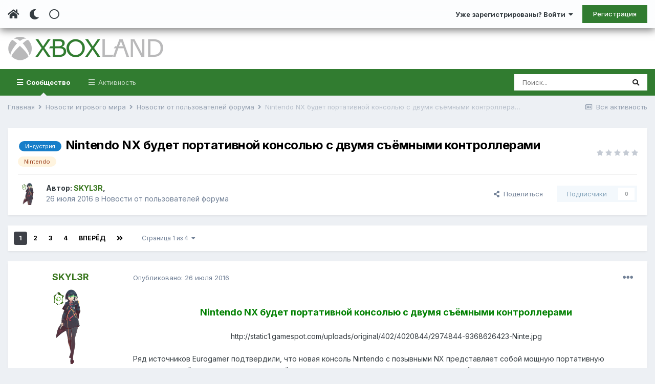

--- FILE ---
content_type: text/html;charset=UTF-8
request_url: https://www.xboxland.net/forum/topic/140108-nintendo-nx-budet-portativnoy-konsolyu-s-dvumya-syomnymi-kontrollerami/
body_size: 36666
content:
<!DOCTYPE html><html lang="ru-RU" dir="ltr" class="tee" ><head><meta charset="utf-8">
<title>Nintendo NX будет портативной консолью с двумя съёмными контроллерами - Новости от пользователей форума - Xboxland.net</title>
		
			<script>
  (function(i,s,o,g,r,a,m){i['GoogleAnalyticsObject']=r;i[r]=i[r]||function(){
  (i[r].q=i[r].q||[]).push(arguments)},i[r].l=1*new Date();a=s.createElement(o),
  m=s.getElementsByTagName(o)[0];a.async=1;a.src=g;m.parentNode.insertBefore(a,m)
  })(window,document,'script','https://www.google-analytics.com/analytics.js','ga');

  ga('create', 'UA-34837219-1', 'auto');
  ga('send', 'pageview');

</script>
		
		
		
		

	<meta name="viewport" content="width=device-width, initial-scale=1">


	
	


	<meta name="twitter:card" content="summary" />



	
		
			
				<meta property="og:title" content="Nintendo NX будет портативной консолью с двумя съёмными контроллерами">
			
		
	

	
		
			
				<meta property="og:type" content="website">
			
		
	

	
		
			
				<meta property="og:url" content="https://www.xboxland.net/forum/topic/140108-nintendo-nx-budet-portativnoy-konsolyu-s-dvumya-syomnymi-kontrollerami/">
			
		
	

	
		
			
				<meta name="description" content="Nintendo NX будет портативной консолью с двумя съёмными контроллерамиhttp://static1.gamespot.com/uploads/original/402/4020844/2974844-9368626423-Ninte.jpgРяд источников Eurogamer подтвердили, что новая консоль Nintendo с позывными NX представляет собой мощную портативную приставку с собственным д...">
			
		
	

	
		
			
				<meta property="og:description" content="Nintendo NX будет портативной консолью с двумя съёмными контроллерамиhttp://static1.gamespot.com/uploads/original/402/4020844/2974844-9368626423-Ninte.jpgРяд источников Eurogamer подтвердили, что новая консоль Nintendo с позывными NX представляет собой мощную портативную приставку с собственным д...">
			
		
	

	
		
			
				<meta property="og:updated_time" content="2016-07-28T21:03:11Z">
			
		
	

	
		
			
				<meta name="keywords" content="Индустрия, Nintendo">
			
		
	

	
		
			
				<meta property="og:site_name" content="Xboxland.net">
			
		
	

	
		
			
				<meta property="og:locale" content="ru_RU">
			
		
	


	
		<link rel="next" href="https://www.xboxland.net/forum/topic/140108-nintendo-nx-budet-portativnoy-konsolyu-s-dvumya-syomnymi-kontrollerami/page/2/" />
	

	
		<link rel="last" href="https://www.xboxland.net/forum/topic/140108-nintendo-nx-budet-portativnoy-konsolyu-s-dvumya-syomnymi-kontrollerami/page/4/" />
	

	
		<link rel="canonical" href="https://www.xboxland.net/forum/topic/140108-nintendo-nx-budet-portativnoy-konsolyu-s-dvumya-syomnymi-kontrollerami/" />
	




<link rel="manifest" href="https://www.xboxland.net/forum/manifest.webmanifest/">
<meta name="msapplication-config" content="https://www.xboxland.net/forum/browserconfig.xml/">
<meta name="msapplication-starturl" content="/forum/">
<meta name="application-name" content="Xboxland">

<meta name="apple-mobile-web-app-title" content="Xboxland">

	<meta name="theme-color" content="#000000">


	<meta name="msapplication-TileColor" content="#000000">









<link rel="preload" href="//www.xboxland.net/forum/applications/core/interface/font/fontawesome-webfont.woff2?v=4.7.0" as="font" crossorigin="anonymous">
		


	
		<link href="https://fonts.googleapis.com/css?family=Inter:300,300i,400,400i,500,700,700i" rel="stylesheet" referrerpolicy="origin">
	



	<link rel='stylesheet' href='https://www.xboxland.net/forum/uploads/css_built_5/341e4a57816af3ba440d891ca87450ff_framework.css?v=be9aa3ae3d1649694783' media='all'>

	<link rel='stylesheet' href='https://www.xboxland.net/forum/uploads/css_built_5/05e81b71abe4f22d6eb8d1a929494829_responsive.css?v=be9aa3ae3d1649694783' media='all'>

	<link rel='stylesheet' href='https://www.xboxland.net/forum/uploads/css_built_5/20446cf2d164adcc029377cb04d43d17_flags.css?v=be9aa3ae3d1649694783' media='all'>

	<link rel='stylesheet' href='https://www.xboxland.net/forum/uploads/css_built_5/90eb5adf50a8c640f633d47fd7eb1778_core.css?v=be9aa3ae3d1649694783' media='all'>

	<link rel='stylesheet' href='https://www.xboxland.net/forum/uploads/css_built_5/5a0da001ccc2200dc5625c3f3934497d_core_responsive.css?v=be9aa3ae3d1649694783' media='all'>

	<link rel='stylesheet' href='https://www.xboxland.net/forum/uploads/css_built_5/62e269ced0fdab7e30e026f1d30ae516_forums.css?v=be9aa3ae3d1649694783' media='all'>

	<link rel='stylesheet' href='https://www.xboxland.net/forum/uploads/css_built_5/76e62c573090645fb99a15a363d8620e_forums_responsive.css?v=be9aa3ae3d1649694783' media='all'>

	<link rel='stylesheet' href='https://www.xboxland.net/forum/uploads/css_built_5/b7d36d85db484b2eecb59e4f0d790d98_neapphtmlplayer.css?v=be9aa3ae3d1649694783' media='all'>

	<link rel='stylesheet' href='https://www.xboxland.net/forum/uploads/css_built_5/ebdea0c6a7dab6d37900b9190d3ac77b_topics.css?v=be9aa3ae3d1649694783' media='all'>





<link rel='stylesheet' href='https://www.xboxland.net/forum/uploads/css_built_5/258adbb6e4f3e83cd3b355f84e3fa002_custom.css?v=be9aa3ae3d1649694783' media='all'>




		
		

	
	<link rel='shortcut icon' href='https://www.xboxland.net/forum/uploads/monthly_2021_12/favicon.ico' type="image/x-icon">

		<link rel="stylesheet" href="https://use.fontawesome.com/releases/v5.15.4/css/all.css">
<link rel="stylesheet" href="https://use.fontawesome.com/releases/v5.15.4/css/v4-shims.css">
<style id="colorTheme" type="text/css"></style>
		
      <!-- Yandex.RTB -->
	<script>window.yaContextCb=window.yaContextCb||[]</script>
	<script src="https://yandex.ru/ads/system/context.js" async></script>
     <!-- Yandex.Market Widget -->
<script async src="https://aflt.market.yandex.ru/widget/script/api" type="text/javascript"></script>
<script type="text/javascript">
    (function (w) {
        function start() {
            w.removeEventListener("YaMarketAffiliateLoad", start);
            w.YaMarketAffiliate.createWidget({type:"models",
	containerId:"marketWidget",
	params:{clid:4221020,
		searchCategoryIds:[91122 ],
		searchText:"портативные приставки",
		searchPromoTypes:["discount",
			"promo_code",
			"gift_with_purchase" ],
		themeRows:1,
		themeId:1 } });
        }
        w.YaMarketAffiliate
            ? start()
            : w.addEventListener("YaMarketAffiliateLoad", start);
    })(window);
</script>
<!-- End Yandex.Market Widget -->

    </head><body class="ipsApp ipsApp_front ipsJS_none ipsClearfix" data-controller="core.front.core.app"  data-message=""  data-pageapp="forums" data-pagelocation="front" data-pagemodule="forums" data-pagecontroller="topic" data-pageid="140108"   >
		
		  <a href="#ipsLayout_mainArea" class="ipsHide" title="Перейти к основной публикации" accesskey="m">Перейти к публикации</a>
      
      	<div class="aXenTopBar ipsResponsive_showDesktop">
          	<div class="ipsLayout_container ipsFlex ipsFlex-jc:between ipsFlex-ai:center">
            	<div class="aXenTopBar_action">
                  <ul class="ipsList_inline">
                    
                    	<li><a href="https://www.xboxland.net/forum/" data-ipstooltip title="Главная"><i class="fas fa-home"></i></a></li>
                    
                    
                    	<li class="aXenTopBar_theme" data-ipstooltip title="Change Theme"><i class="fas fa-moon"></i></li>
                    
                    
                    
                        <li class="aXenTopBar_shape" data-ipstooltip title="Change Shape"><i class="far fa-square"></i></li>
                    
                    
                    
                    
                    
                  </ul>
</div>
              	
              		<div class="aXenTopBar_userNav">
                    	


	<ul id="elUserNav" class="ipsList_inline cSignedOut ipsResponsive_showDesktop">
		
      	
		<li id="elSignInLink">
			<a href="https://www.xboxland.net/forum/login/" data-ipsmenu-closeonclick="false" data-ipsmenu id="elUserSignIn">
				Уже зарегистрированы? Войти  <i class="fa fa-caret-down"></i>
			</a>
			
<div id='elUserSignIn_menu' class='ipsMenu ipsMenu_auto ipsHide'>
	<form accept-charset='utf-8' method='post' action='https://www.xboxland.net/forum/login/'>
		<input type="hidden" name="csrfKey" value="42ce68baead12e310bec0461b1d189f5">
		<input type="hidden" name="ref" value="aHR0cHM6Ly93d3cueGJveGxhbmQubmV0L2ZvcnVtL3RvcGljLzE0MDEwOC1uaW50ZW5kby1ueC1idWRldC1wb3J0YXRpdm5veS1rb25zb2x5dS1zLWR2dW15YS1zeW9tbnltaS1rb250cm9sbGVyYW1pLw==">
		<div data-role="loginForm">
			
			
			
				
<div class="ipsPad ipsForm ipsForm_vertical">
	<h4 class="ipsType_sectionHead">Войти</h4>
	<br><br>
	<ul class='ipsList_reset'>
		<li class="ipsFieldRow ipsFieldRow_noLabel ipsFieldRow_fullWidth">
			
			
				<input type="text" placeholder="Имя пользователя или email-адрес" name="auth" autocomplete="email">
			
		</li>
		<li class="ipsFieldRow ipsFieldRow_noLabel ipsFieldRow_fullWidth">
			<input type="password" placeholder="Пароль" name="password" autocomplete="current-password">
		</li>
		<li class="ipsFieldRow ipsFieldRow_checkbox ipsClearfix">
			<span class="ipsCustomInput">
				<input type="checkbox" name="remember_me" id="remember_me_checkbox" value="1" checked aria-checked="true">
				<span></span>
			</span>
			<div class="ipsFieldRow_content">
				<label class="ipsFieldRow_label" for="remember_me_checkbox">Запомнить меня</label>
				<span class="ipsFieldRow_desc">Не рекомендуется на общедоступных компьютерах</span>
			</div>
		</li>
		<li class="ipsFieldRow ipsFieldRow_fullWidth">
			<button type="submit" name="_processLogin" value="usernamepassword" class="ipsButton ipsButton_primary ipsButton_small" id="elSignIn_submit">Войти</button>
			
				<p class="ipsType_right ipsType_small">
					
						<a href='https://www.xboxland.net/forum/lostpassword/' data-ipsDialog data-ipsDialog-title='Забыли пароль?'>
					
					Забыли пароль?</a>
				</p>
			
		</li>
	</ul>
</div>
			
		</div>
	</form>
</div>
		</li>
		
			<li>
				
					<a href="https://www.xboxland.net/forum/register/"  id="elRegisterButton" class="ipsButton ipsButton_normal ipsButton_primary">Регистрация</a>
				
			</li>
		
      	
	</ul>

              		</div>
              	
          	</div>
      	</div>
      
      	





		
			<div data-controller="neapphtmlplayer.player"></div><div id="ipsLayout_header" class="ipsClearfix">
              	
              		
<ul id='elMobileNav' class='ipsResponsive_hideDesktop' data-controller='core.front.core.mobileNav'>
	
		
			
			
				
				
			
				
  					
						<li id='aXenelMobileBreadcrumbArrow'>
							<a href='https://www.xboxland.net/forum/forum/39-novosti-ot-polzovatelej-foruma/'>
								<i class="fas fa-arrow-left"></i>
							</a>
						</li>
  					
				
				
			
				
				
			
		
	
  
    
    	<li class='aXenTopBar_theme'><i class="fas fa-moon"></i></li>
    
  
    
  
    
  
  	
  
	

	
	
	<li >
		<a data-action="defaultStream" href='https://www.xboxland.net/forum/discover/'><i class="fa fa-newspaper-o" aria-hidden="true"></i></a>
	</li>
	
  
	

	
		<li class='ipsJS_show'>
			<a href='https://www.xboxland.net/forum/search/'><i class='fa fa-search'></i></a>
		</li>
	
  
  	
	
  
    

	<li data-ipsDrawer data-ipsDrawer-drawerElem='#elMobileDrawer' >
		<a href='#'>
			
			
				
			
			
			
			<i class='fa fa-navicon'></i>
		</a>
	</li>
</ul>
              	
				<header><div class="aXenSnow"></div>
					<div class="ipsLayout_container">
                    	
							


<a href='https://www.xboxland.net/forum/' id='elLogo' accesskey='1'><img src="https://www.xboxland.net/forum/uploads/monthly_2021_12/logo2.png.651e4077bfc92595758bc6be01e1edde.png" alt='Xboxland.net'></a>

          	  				

                      	
						
					</div>
				</header>
              

	<nav data-controller='core.front.core.navBar' class=' ipsResponsive_showDesktop'>
		<div class='ipsNavBar_primary ipsLayout_container '>
			<ul data-role="primaryNavBar" class='ipsClearfix'>
				


	
		
		
			
		
		<li class='ipsNavBar_active' data-active id='elNavSecondary_1' data-role="navBarItem" data-navApp="core" data-navExt="CustomItem">
			
			
				<a href="https://www.xboxland.net/forum/"  data-navItem-id="1" data-navDefault>
					Сообщество<span class='ipsNavBar_active__identifier'></span>
				</a>
			
			
				<ul class='ipsNavBar_secondary ' data-role='secondaryNavBar'>
					


	
	

	
		
		
			
		
		<li class='ipsNavBar_active' data-active id='elNavSecondary_10' data-role="navBarItem" data-navApp="forums" data-navExt="Forums">
			
			
				<a href="https://www.xboxland.net/forum/"  data-navItem-id="10" data-navDefault>
					Форум<span class='ipsNavBar_active__identifier'></span>
				</a>
			
			
		</li>
	
	

	
		
		
		<li  id='elNavSecondary_31' data-role="navBarItem" data-navApp="blog" data-navExt="Blogs">
			
			
				<a href="https://www.xboxland.net/forum/blogs/"  data-navItem-id="31" >
					Блоги<span class='ipsNavBar_active__identifier'></span>
				</a>
			
			
		</li>
	
	

	
		
		
		<li  id='elNavSecondary_34' data-role="navBarItem" data-navApp="core" data-navExt="Guidelines">
			
			
				<a href="https://www.xboxland.net/forum/guidelines/"  data-navItem-id="34" >
					Правила<span class='ipsNavBar_active__identifier'></span>
				</a>
			
			
		</li>
	
	

	
		
		
		<li  id='elNavSecondary_35' data-role="navBarItem" data-navApp="core" data-navExt="StaffDirectory">
			
			
				<a href="https://www.xboxland.net/forum/staff/"  data-navItem-id="35" >
					Наша команда<span class='ipsNavBar_active__identifier'></span>
				</a>
			
			
		</li>
	
	

	
		
		
		<li  id='elNavSecondary_36' data-role="navBarItem" data-navApp="core" data-navExt="OnlineUsers">
			
			
				<a href="https://www.xboxland.net/forum/online/"  data-navItem-id="36" >
					Пользователи онлайн<span class='ipsNavBar_active__identifier'></span>
				</a>
			
			
		</li>
	
	

	
		
		
		<li  id='elNavSecondary_37' data-role="navBarItem" data-navApp="core" data-navExt="Leaderboard">
			
			
				<a href="https://www.xboxland.net/forum/leaderboard/"  data-navItem-id="37" >
					Таблица лидеров<span class='ipsNavBar_active__identifier'></span>
				</a>
			
			
		</li>
	
	

                  	
				</ul>
			
		</li>
	
	

	
		
		
		<li  id='elNavSecondary_2' data-role="navBarItem" data-navApp="core" data-navExt="CustomItem">
			
			
				<a href="https://www.xboxland.net/forum/discover/"  data-navItem-id="2" >
					Активность<span class='ipsNavBar_active__identifier'></span>
				</a>
			
			
				<ul class='ipsNavBar_secondary ipsHide' data-role='secondaryNavBar'>
					


	
		
		
		<li  id='elNavSecondary_4' data-role="navBarItem" data-navApp="core" data-navExt="AllActivity">
			
			
				<a href="https://www.xboxland.net/forum/discover/"  data-navItem-id="4" >
					Вся активность<span class='ipsNavBar_active__identifier'></span>
				</a>
			
			
		</li>
	
	

	
	

	
	

	
	

	
		
		
		<li  id='elNavSecondary_8' data-role="navBarItem" data-navApp="core" data-navExt="Search">
			
			
				<a href="https://www.xboxland.net/forum/search/"  data-navItem-id="8" >
					Поиск<span class='ipsNavBar_active__identifier'></span>
				</a>
			
			
		</li>
	
	

	
		
		
		<li  id='elNavSecondary_9' data-role="navBarItem" data-navApp="core" data-navExt="Promoted">
			
			
				<a href="https://www.xboxland.net/forum/ourpicks/"  data-navItem-id="9" >
					Наш выбор<span class='ipsNavBar_active__identifier'></span>
				</a>
			
			
		</li>
	
	

                  	
				</ul>
			
		</li>
	
	

				<li class='ipsHide' id='elNavigationMore' data-role='navMore'>
					<a href='#' data-ipsMenu data-ipsMenu-appendTo='#elNavigationMore' id='elNavigationMore_dropdown'>Больше</a>
					<ul class='ipsNavBar_secondary ipsHide' data-role='secondaryNavBar'>
						<li class='ipsHide' id='elNavigationMore_more' data-role='navMore'>
							<a href='#' data-ipsMenu data-ipsMenu-appendTo='#elNavigationMore_more' id='elNavigationMore_more_dropdown'>Больше <i class='fa fa-caret-down'></i></a>
							<ul class='ipsHide ipsMenu ipsMenu_auto' id='elNavigationMore_more_dropdown_menu' data-role='moreDropdown'></ul>
						</li>
					</ul>
				</li>
			</ul>
			

	<div id="elSearchWrapper">
		<div id='elSearch' class='' data-controller='core.front.core.quickSearch'>
			<form accept-charset='utf-8' action='//www.xboxland.net/forum/search/?do=quicksearch' method='post'>
				<input type='search' id='elSearchField' placeholder='Поиск...' name='q' autocomplete='off' aria-label='Поиск'>
				<button class='cSearchSubmit' type="submit" aria-label='Поиск'><i class="fa fa-search"></i></button>
				<div id="elSearchExpanded">
					<div class="ipsMenu_title">
						Поиск в
					</div>
					<ul class="ipsSideMenu_list ipsSideMenu_withRadios ipsSideMenu_small" data-ipsSideMenu data-ipsSideMenu-type="radio" data-ipsSideMenu-responsive="false" data-role="searchContexts">
						<li>
							<span class='ipsSideMenu_item ipsSideMenu_itemActive' data-ipsMenuValue='all'>
								<input type="radio" name="type" value="all" checked id="elQuickSearchRadio_type_all">
								<label for='elQuickSearchRadio_type_all' id='elQuickSearchRadio_type_all_label'>Везде</label>
							</span>
						</li>
						
						
							<li>
								<span class='ipsSideMenu_item' data-ipsMenuValue='forums_topic'>
									<input type="radio" name="type" value="forums_topic" id="elQuickSearchRadio_type_forums_topic">
									<label for='elQuickSearchRadio_type_forums_topic' id='elQuickSearchRadio_type_forums_topic_label'>Темы</label>
								</span>
							</li>
						
						
							
								<li>
									<span class='ipsSideMenu_item' data-ipsMenuValue='contextual_{&quot;type&quot;:&quot;forums_topic&quot;,&quot;nodes&quot;:39}'>
										<input type="radio" name="type" value='contextual_{&quot;type&quot;:&quot;forums_topic&quot;,&quot;nodes&quot;:39}' id='elQuickSearchRadio_type_contextual_892ccfca7bcb9d54add65e2b23e5801c'>
										<label for='elQuickSearchRadio_type_contextual_892ccfca7bcb9d54add65e2b23e5801c' id='elQuickSearchRadio_type_contextual_892ccfca7bcb9d54add65e2b23e5801c_label'>В этом разделе</label>
									</span>
								</li>
							
								<li>
									<span class='ipsSideMenu_item' data-ipsMenuValue='contextual_{&quot;type&quot;:&quot;forums_topic&quot;,&quot;item&quot;:140108}'>
										<input type="radio" name="type" value='contextual_{&quot;type&quot;:&quot;forums_topic&quot;,&quot;item&quot;:140108}' id='elQuickSearchRadio_type_contextual_375e71b3c446ef1ceaad2395c58b8b85'>
										<label for='elQuickSearchRadio_type_contextual_375e71b3c446ef1ceaad2395c58b8b85' id='elQuickSearchRadio_type_contextual_375e71b3c446ef1ceaad2395c58b8b85_label'>В этой теме</label>
									</span>
								</li>
							
						
						<li data-role="showMoreSearchContexts">
							<span class='ipsSideMenu_item' data-action="showMoreSearchContexts" data-exclude="forums_topic">
								Дополнительно...
							</span>
						</li>
					</ul>
					<div class="ipsMenu_title">
						Искать результаты, содержащие...
					</div>
					<ul class='ipsSideMenu_list ipsSideMenu_withRadios ipsSideMenu_small ipsType_normal' role="radiogroup" data-ipsSideMenu data-ipsSideMenu-type="radio" data-ipsSideMenu-responsive="false" data-filterType='andOr'>
						
							<li>
								<span class='ipsSideMenu_item ipsSideMenu_itemActive' data-ipsMenuValue='and'>
									<input type="radio" name="search_and_or" value="and" checked id="elRadio_andOr_and">
									<label for='elRadio_andOr_and' id='elField_andOr_label_and'><em>Все</em> слова из моего запроса</label>
								</span>
							</li>
						
							<li>
								<span class='ipsSideMenu_item ' data-ipsMenuValue='or'>
									<input type="radio" name="search_and_or" value="or"  id="elRadio_andOr_or">
									<label for='elRadio_andOr_or' id='elField_andOr_label_or'><em>Любое</em> слово из моего запроса</label>
								</span>
							</li>
						
					</ul>
					<div class="ipsMenu_title">
						Искать результаты в...
					</div>
					<ul class='ipsSideMenu_list ipsSideMenu_withRadios ipsSideMenu_small ipsType_normal' role="radiogroup" data-ipsSideMenu data-ipsSideMenu-type="radio" data-ipsSideMenu-responsive="false" data-filterType='searchIn'>
						<li>
							<span class='ipsSideMenu_item ipsSideMenu_itemActive' data-ipsMenuValue='all'>
								<input type="radio" name="search_in" value="all" checked id="elRadio_searchIn_and">
								<label for='elRadio_searchIn_and' id='elField_searchIn_label_all'>Заголовках и содержании</label>
							</span>
						</li>
						<li>
							<span class='ipsSideMenu_item' data-ipsMenuValue='titles'>
								<input type="radio" name="search_in" value="titles" id="elRadio_searchIn_titles">
								<label for='elRadio_searchIn_titles' id='elField_searchIn_label_titles'>Только в заголовках</label>
							</span>
						</li>
					</ul>
				</div>
			</form>
		</div>
	</div>

		</div>
	</nav>

				
			</div>
		
      
		
      
      	
      
		<main id="ipsLayout_body" class="ipsLayout_container"><div id="ipsLayout_contentArea">
              	
<nav class='ipsBreadcrumb ipsBreadcrumb_top ipsFaded_withHover'>
	

	<ul class='ipsList_inline ipsPos_right'>
		
		<li >
			<a data-action="defaultStream" class='ipsType_light '  href='https://www.xboxland.net/forum/discover/'><i class="fa fa-newspaper-o" aria-hidden="true"></i> <span>Вся активность</span></a>
		</li>
		
	</ul>

	<ul data-role="breadcrumbList">
		<li>
			<a title="Главная" href='https://www.xboxland.net/forum/'>
				<span>Главная <i class='fa fa-angle-right'></i></span>
			</a>
		</li>
		
		
			<li>
				
					<a href='https://www.xboxland.net/forum/forum/38-novosti-igrovogo-mira/'>
						<span>Новости игрового мира <i class='fa fa-angle-right' aria-hidden="true"></i></span>
					</a>
				
			</li>
		
			<li>
				
					<a href='https://www.xboxland.net/forum/forum/39-novosti-ot-polzovatelej-foruma/'>
						<span>Новости от пользователей форума <i class='fa fa-angle-right' aria-hidden="true"></i></span>
					</a>
				
			</li>
		
			<li>
				
					Nintendo NX будет портативной консолью с двумя съёмными контроллерами
				
			</li>
		
	</ul>
</nav>
              	

	











              	
				<div id="ipsLayout_contentWrapper">
					
					<div id="ipsLayout_mainArea">
						
                      
              			
                      
						
						
						

	




						



<div class="ipsPageHeader ipsResponsive_pull ipsBox ipsPadding sm:ipsPadding:half ipsMargin_bottom">
	
	<div class="ipsFlex ipsFlex-ai:center ipsFlex-fw:wrap ipsGap:4">
		<div class="ipsFlex-flex:11">
			<h1 class="ipsType_pageTitle ipsContained_container">
				

				
					<span  >
						

	<a href="https://www.xboxland.net/forum/tags/%D0%98%D0%BD%D0%B4%D1%83%D1%81%D1%82%D1%80%D0%B8%D1%8F/" title="Найти другие публикации с тегом 'Индустрия'" class='ipsTag_prefix' rel="tag"><span>Индустрия</span></a>

					</span>
				
				
					<span class="ipsType_break ipsContained">
						<span>Nintendo NX будет портативной консолью с двумя съёмными контроллерами</span>
					</span>
				
			</h1>
			
			
				


	
		<ul class='ipsTags ipsList_inline ' >
			
				
					

<li >
	
	<a href="https://www.xboxland.net/forum/tags/Nintendo/" class='ipsTag' title="Найти другие публикации с тегом 'Nintendo'" rel="tag"><span>Nintendo</span></a>
	
</li>
				
			
			
		</ul>
		
	

			
		</div>
		
			<div class="ipsFlex-flex:00 ipsType_light">
				
				
<div  class='ipsClearfix ipsRating  ipsRating_veryLarge'>
	
	<ul class='ipsRating_collective'>
		
			
				<li class='ipsRating_off'>
					<i class='fa fa-star'></i>
				</li>
			
		
			
				<li class='ipsRating_off'>
					<i class='fa fa-star'></i>
				</li>
			
		
			
				<li class='ipsRating_off'>
					<i class='fa fa-star'></i>
				</li>
			
		
			
				<li class='ipsRating_off'>
					<i class='fa fa-star'></i>
				</li>
			
		
			
				<li class='ipsRating_off'>
					<i class='fa fa-star'></i>
				</li>
			
		
	</ul>
</div>
			</div>
		
	</div>
	<hr class="ipsHr">
<div class="ipsPageHeader__meta ipsFlex ipsFlex-jc:between ipsFlex-ai:center ipsFlex-fw:wrap ipsGap:3">
		<div class="ipsFlex-flex:11">
			<div class="ipsPhotoPanel ipsPhotoPanel_mini ipsPhotoPanel_notPhone ipsClearfix">
				

	<span class='ipsUserPhoto ipsUserPhoto_mini '>
		<img src='https://www.xboxland.net/forum/uploads/profile/photo-thumb-43385.png' alt='SKYL3R' loading="lazy">
	</span>

				<div>
					<p class="ipsType_reset ipsType_blendLinks">
						<span class="ipsType_normal">
						
							<strong>Автор: 


<span style='color:#38761d'>SKYL3R</span>, </strong><br><span class="ipsType_light"><time datetime='2016-07-26T15:59:55Z' title='26.07.2016 15:59 ' data-short='9 г'>26 июля 2016</time> в <a href="https://www.xboxland.net/forum/forum/39-novosti-ot-polzovatelej-foruma/">Новости от пользователей форума</a></span>
						
						</span>
					</p>
				</div>
			</div>
		</div>
		
			<div class="ipsFlex-flex:01 ipsResponsive_hidePhone">
				<div class="ipsFlex ipsFlex-ai:center ipsFlex-jc:center ipsGap:3 ipsGap_row:0">
					
						


    <a href='#elShareItem_900732875_menu' id='elShareItem_900732875' data-ipsMenu class='ipsShareButton ipsButton ipsButton_verySmall ipsButton_link ipsButton_link--light'>
        <span><i class='fa fa-share-alt'></i></span> &nbsp;Поделиться
    </a>

    <div class='ipsPadding ipsMenu ipsMenu_auto ipsHide' id='elShareItem_900732875_menu' data-controller="core.front.core.sharelink">
        <ul class='ipsList_inline'>
            
                <li>
<a href="mailto:?subject=Nintendo%20NX%20%D0%B1%D1%83%D0%B4%D0%B5%D1%82%20%D0%BF%D0%BE%D1%80%D1%82%D0%B0%D1%82%D0%B8%D0%B2%D0%BD%D0%BE%D0%B9%20%D0%BA%D0%BE%D0%BD%D1%81%D0%BE%D0%BB%D1%8C%D1%8E%20%D1%81%20%D0%B4%D0%B2%D1%83%D0%BC%D1%8F%20%D1%81%D1%8A%D1%91%D0%BC%D0%BD%D1%8B%D0%BC%D0%B8%20%D0%BA%D0%BE%D0%BD%D1%82%D1%80%D0%BE%D0%BB%D0%BB%D0%B5%D1%80%D0%B0%D0%BC%D0%B8&body=https%3A%2F%2Fwww.xboxland.net%2Fforum%2Ftopic%2F140108-nintendo-nx-budet-portativnoy-konsolyu-s-dvumya-syomnymi-kontrollerami%2F" rel='nofollow' class='cShareLink cShareLink_email' title='Поделиться через email' data-ipsTooltip>
	<i class="fa fa-envelope"></i>
</a></li>
            
                <li>
<a href="http://www.reddit.com/submit?url=https%3A%2F%2Fwww.xboxland.net%2Fforum%2Ftopic%2F140108-nintendo-nx-budet-portativnoy-konsolyu-s-dvumya-syomnymi-kontrollerami%2F&amp;title=Nintendo+NX+%D0%B1%D1%83%D0%B4%D0%B5%D1%82+%D0%BF%D0%BE%D1%80%D1%82%D0%B0%D1%82%D0%B8%D0%B2%D0%BD%D0%BE%D0%B9+%D0%BA%D0%BE%D0%BD%D1%81%D0%BE%D0%BB%D1%8C%D1%8E+%D1%81+%D0%B4%D0%B2%D1%83%D0%BC%D1%8F+%D1%81%D1%8A%D1%91%D0%BC%D0%BD%D1%8B%D0%BC%D0%B8+%D0%BA%D0%BE%D0%BD%D1%82%D1%80%D0%BE%D0%BB%D0%BB%D0%B5%D1%80%D0%B0%D0%BC%D0%B8" rel="nofollow" class="cShareLink cShareLink_reddit" target="_blank" title='Поделиться в Reddit' data-ipsTooltip rel='noopener'>
	<i class="fa fa-reddit"></i>
</a></li>
            
                <li>
<a href="http://www.linkedin.com/shareArticle?mini=true&amp;url=https%3A%2F%2Fwww.xboxland.net%2Fforum%2Ftopic%2F140108-nintendo-nx-budet-portativnoy-konsolyu-s-dvumya-syomnymi-kontrollerami%2F&amp;title=Nintendo+NX+%D0%B1%D1%83%D0%B4%D0%B5%D1%82+%D0%BF%D0%BE%D1%80%D1%82%D0%B0%D1%82%D0%B8%D0%B2%D0%BD%D0%BE%D0%B9+%D0%BA%D0%BE%D0%BD%D1%81%D0%BE%D0%BB%D1%8C%D1%8E+%D1%81+%D0%B4%D0%B2%D1%83%D0%BC%D1%8F+%D1%81%D1%8A%D1%91%D0%BC%D0%BD%D1%8B%D0%BC%D0%B8+%D0%BA%D0%BE%D0%BD%D1%82%D1%80%D0%BE%D0%BB%D0%BB%D0%B5%D1%80%D0%B0%D0%BC%D0%B8" rel="nofollow" class="cShareLink cShareLink_linkedin" target="_blank" data-role="shareLink" title='Поделиться в LinkedIn' data-ipsTooltip rel='noopener'>
	<i class="fa fa-linkedin"></i>
</a></li>
            
                <li>
<a href="http://pinterest.com/pin/create/button/?url=https://www.xboxland.net/forum/topic/140108-nintendo-nx-budet-portativnoy-konsolyu-s-dvumya-syomnymi-kontrollerami/&amp;media=" class="cShareLink cShareLink_pinterest" rel="nofollow" target="_blank" data-role="shareLink" title='Поделиться в Pinterest' data-ipsTooltip rel='noopener'>
	<i class="fa fa-pinterest"></i>
</a></li>
            
        </ul>
        
            <hr class='ipsHr'>
            <button class='ipsHide ipsButton ipsButton_verySmall ipsButton_light ipsButton_fullWidth ipsMargin_top:half' data-controller='core.front.core.webshare' data-role='webShare' data-webShareTitle='Nintendo NX будет портативной консолью с двумя съёмными контроллерами' data-webShareText='Nintendo NX будет портативной консолью с двумя съёмными контроллерами' data-webShareUrl='https://www.xboxland.net/forum/topic/140108-nintendo-nx-budet-portativnoy-konsolyu-s-dvumya-syomnymi-kontrollerami/'>Больше способов поделиться...</button>
        
    </div>

					
					



					

<div data-followApp='forums' data-followArea='topic' data-followID='140108' data-controller='core.front.core.followButton'>
	

	<a href='https://www.xboxland.net/forum/login/' rel="nofollow" class="ipsFollow ipsPos_middle ipsButton ipsButton_light ipsButton_verySmall ipsButton_disabled" data-role="followButton" data-ipsTooltip title='Войдите, чтобы подписаться'>
		<span>Подписчики</span>
		<span class='ipsCommentCount'>0</span>
	</a>

</div>
				</div>
			</div>
					
	</div>
	
	
</div>






<div class="ipsClearfix">
	<ul class="ipsToolList ipsToolList_horizontal ipsClearfix ipsSpacer_both ipsResponsive_hidePhone">
		
		
		
	</ul>
</div>

<div id="comments" data-controller="core.front.core.commentFeed,forums.front.topic.view, core.front.core.ignoredComments" data-autopoll data-baseurl="https://www.xboxland.net/forum/topic/140108-nintendo-nx-budet-portativnoy-konsolyu-s-dvumya-syomnymi-kontrollerami/"  data-feedid="topic-140108" class="cTopic ipsClear ipsSpacer_top">
	
			

				<div class="ipsBox ipsResponsive_pull ipsPadding:half ipsClearfix ipsClear ipsMargin_bottom">
					
					
						


	
	<ul class='ipsPagination' id='elPagination_3f6c5c15568a9b4d9e730d075bd5820b_2119726509' data-ipsPagination-seoPagination='true' data-pages='4' data-ipsPagination  data-ipsPagination-pages="4" data-ipsPagination-perPage='25'>
		
			
				<li class='ipsPagination_first ipsPagination_inactive'><a href='https://www.xboxland.net/forum/topic/140108-nintendo-nx-budet-portativnoy-konsolyu-s-dvumya-syomnymi-kontrollerami/#comments' rel="first" data-page='1' data-ipsTooltip title='Первая страница'><i class='fa fa-angle-double-left'></i></a></li>
				<li class='ipsPagination_prev ipsPagination_inactive'><a href='https://www.xboxland.net/forum/topic/140108-nintendo-nx-budet-portativnoy-konsolyu-s-dvumya-syomnymi-kontrollerami/#comments' rel="prev" data-page='0' data-ipsTooltip title='Предыдущая страница'>Назад</a></li>
			
			<li class='ipsPagination_page ipsPagination_active'><a href='https://www.xboxland.net/forum/topic/140108-nintendo-nx-budet-portativnoy-konsolyu-s-dvumya-syomnymi-kontrollerami/#comments' data-page='1'>1</a></li>
			
				
					<li class='ipsPagination_page'><a href='https://www.xboxland.net/forum/topic/140108-nintendo-nx-budet-portativnoy-konsolyu-s-dvumya-syomnymi-kontrollerami/page/2/#comments' data-page='2'>2</a></li>
				
					<li class='ipsPagination_page'><a href='https://www.xboxland.net/forum/topic/140108-nintendo-nx-budet-portativnoy-konsolyu-s-dvumya-syomnymi-kontrollerami/page/3/#comments' data-page='3'>3</a></li>
				
					<li class='ipsPagination_page'><a href='https://www.xboxland.net/forum/topic/140108-nintendo-nx-budet-portativnoy-konsolyu-s-dvumya-syomnymi-kontrollerami/page/4/#comments' data-page='4'>4</a></li>
				
				<li class='ipsPagination_next'><a href='https://www.xboxland.net/forum/topic/140108-nintendo-nx-budet-portativnoy-konsolyu-s-dvumya-syomnymi-kontrollerami/page/2/#comments' rel="next" data-page='2' data-ipsTooltip title='Следующая страница'>Вперёд</a></li>
				<li class='ipsPagination_last'><a href='https://www.xboxland.net/forum/topic/140108-nintendo-nx-budet-portativnoy-konsolyu-s-dvumya-syomnymi-kontrollerami/page/4/#comments' rel="last" data-page='4' data-ipsTooltip title='Последняя страница'><i class='fa fa-angle-double-right'></i></a></li>
			
			
				<li class='ipsPagination_pageJump'>
					<a href='#' data-ipsMenu data-ipsMenu-closeOnClick='false' data-ipsMenu-appendTo='#elPagination_3f6c5c15568a9b4d9e730d075bd5820b_2119726509' id='elPagination_3f6c5c15568a9b4d9e730d075bd5820b_2119726509_jump'>Страница 1 из 4 &nbsp;<i class='fa fa-caret-down'></i></a>
					<div class='ipsMenu ipsMenu_narrow ipsPadding ipsHide' id='elPagination_3f6c5c15568a9b4d9e730d075bd5820b_2119726509_jump_menu'>
						<form accept-charset='utf-8' method='post' action='https://www.xboxland.net/forum/topic/140108-nintendo-nx-budet-portativnoy-konsolyu-s-dvumya-syomnymi-kontrollerami/#comments' data-role="pageJump">
							<ul class='ipsForm ipsForm_horizontal'>
								<li class='ipsFieldRow'>
									<input type='number' min='1' max='4' placeholder='Номер страницы' class='ipsField_fullWidth' name='page'>
								</li>
								<li class='ipsFieldRow ipsFieldRow_fullWidth'>
									<input type='submit' class='ipsButton_fullWidth ipsButton ipsButton_verySmall ipsButton_primary' value='Перейти'>
								</li>
							</ul>
						</form>
					</div>
				</li>
			
		
	</ul>

					
				</div>
			
	

	

<div data-controller='core.front.core.recommendedComments' data-url='https://www.xboxland.net/forum/topic/140108-nintendo-nx-budet-portativnoy-konsolyu-s-dvumya-syomnymi-kontrollerami/?recommended=comments' class='ipsRecommendedComments ipsHide'>
	<div data-role="recommendedComments">
		<h2 class='ipsType_sectionHead ipsType_large ipsType_bold ipsMargin_bottom'>Рекомендованные сообщения</h2>
		
	</div>
</div>
	
	<div id="elPostFeed" data-role="commentFeed" data-controller="core.front.core.moderation" >
		<form action="https://www.xboxland.net/forum/topic/140108-nintendo-nx-budet-portativnoy-konsolyu-s-dvumya-syomnymi-kontrollerami/?csrfKey=42ce68baead12e310bec0461b1d189f5&amp;do=multimodComment" method="post" data-ipspageaction data-role="moderationTools">
			
			
				

					

					
					



<a id="comment-4554013"></a>
<article  id="elComment_4554013" class="cPost ipsBox ipsResponsive_pull  ipsComment  ipsComment_parent ipsClearfix ipsClear ipsColumns ipsColumns_noSpacing ipsColumns_collapsePhone    ">
	

	

	<div class="cAuthorPane_mobile ipsResponsive_showPhone">
		<div class="cAuthorPane_photo">
			<div class="cAuthorPane_photoWrap">
				

	<span class='ipsUserPhoto ipsUserPhoto_large '>
		<img src='https://www.xboxland.net/forum/uploads/profile/photo-thumb-43385.png' alt='SKYL3R' loading="lazy">
	</span>

				
				
			</div>
		</div>
		<div class="cAuthorPane_content">
			<h3 class="ipsType_sectionHead cAuthorPane_author ipsType_break ipsType_blendLinks ipsTruncate ipsTruncate_line">
				


<span style='color:#38761d'>SKYL3R</span>
          		
				<span class="ipsMargin_left:half">

	
		<span title="Репутация пользователя" data-ipsTooltip class='ipsRepBadge ipsRepBadge_positive'>
	
			<i class='fa fa-plus-circle'></i> 59
	
		</span>
	
</span>
			</h3>
			<div class="ipsType_light ipsType_reset">
				<a href="https://www.xboxland.net/forum/topic/140108-nintendo-nx-budet-portativnoy-konsolyu-s-dvumya-syomnymi-kontrollerami/?do=findComment&amp;comment=4554013" class="ipsType_blendLinks">Опубликовано: <time datetime='2016-07-26T15:59:55Z' title='26.07.2016 15:59 ' data-short='9 г'>26 июля 2016</time></a>
				
			</div>
		</div>
	</div>
	<aside class="ipsComment_author cAuthorPane ipsColumn ipsColumn_medium ipsResponsive_hidePhone"><h3 class="ipsType_sectionHead cAuthorPane_author ipsType_blendLinks ipsType_break">
          	<strong>
            	
            		


<span style='color:#38761d'>SKYL3R</span>
            	
          	</strong>
          	
			
          	
		</h3>
		<ul class="cAuthorPane_info ipsList_reset">
<li class="cAuthorPane_photo">
              
              <img src="https://www.xboxland.net/forum//uploads/profile/photo-43385.png">
              
           
			</li>
			
				<li data-role="group"><span style='color:#38761d'>VIP</span></li>
				
			
			
				<li data-role="stats" class="ipsMargin_top">
					<ul class="ipsList_reset ipsType_light ipsFlex ipsFlex-ai:center ipsFlex-jc:center ipsGap_row:2 cAuthorPane_stats">
                      	
							<li>
								<a href="https://www.xboxland.net/forum/profile/43385-skyl3r/content/" title="13 814 публикаций" data-ipstooltip class="ipsType_blendLinks">
									<i class="fa fa-comment"></i> 13,8k
								</a>
							</li>
                      	
                      	
						
					<li>
    

	
		<span title="Репутация пользователя" data-ipsTooltip class='ipsRepBadge ipsRepBadge_positive'>
	
			<i class='fa fa-plus-circle'></i> 59
	
		</span>
	

</li>
</ul>
</li>
          
          		
          		
          
          		
          			<li data-role="joined" class="ipsType_light">Зарегистрирован: 31.10.2010</li>
          		
          
				

				
          		
					

	
	<li data-role='custom-field' class='ipsResponsive_hidePhone ipsType_break'>
		
<strong>Из:</strong> Ярославль
	</li>
	

				
			
          	
          		
          		
          	
		</ul></aside><div class="ipsColumn ipsColumn_fluid ipsMargin:none">
		

<div id="comment-4554013_wrap" data-controller="core.front.core.comment" data-commentapp="forums" data-commenttype="forums" data-commentid="4554013" data-quotedata="{&quot;userid&quot;:43385,&quot;username&quot;:&quot;SKYL3R&quot;,&quot;timestamp&quot;:1469548795,&quot;contentapp&quot;:&quot;forums&quot;,&quot;contenttype&quot;:&quot;forums&quot;,&quot;contentid&quot;:140108,&quot;contentclass&quot;:&quot;forums_Topic&quot;,&quot;contentcommentid&quot;:4554013}" class="ipsComment_content ipsType_medium">

	<div class="ipsComment_meta ipsType_light ipsFlex ipsFlex-ai:center ipsFlex-jc:between ipsFlex-fd:row-reverse">
		<div class="ipsType_light ipsType_reset ipsType_blendLinks ipsComment_toolWrap">
			<div class="ipsResponsive_hidePhone ipsComment_badges">
				<ul class="ipsList_reset ipsFlex ipsFlex-jc:end ipsFlex-fw:wrap ipsGap:2 ipsGap_row:1">
					
					
					
					
					
				</ul>
</div>
			<ul class="ipsList_reset ipsComment_tools">
<li>
					<a href="#elControls_4554013_menu" class="ipsComment_ellipsis" id="elControls_4554013" title="Дополнительно..." data-ipsmenu data-ipsmenu-appendto="#comment-4554013_wrap"><i class="fa fa-ellipsis-h"></i></a>
					<ul id="elControls_4554013_menu" class="ipsMenu ipsMenu_narrow ipsHide">
						
						
							<li class="ipsMenu_item"><a href="https://www.xboxland.net/forum/topic/140108-nintendo-nx-budet-portativnoy-konsolyu-s-dvumya-syomnymi-kontrollerami/" title="Поделиться сообщением" data-ipsdialog data-ipsdialog-size="narrow" data-ipsdialog-content="#elShareComment_4554013_menu" data-ipsdialog-title="Поделиться сообщением" id="elSharePost_4554013" data-role="shareComment">Поделиться</a></li>
						
                        
						
						
						
							
								
							
							
							
							
							
							
						
					</ul>
</li>
				
			</ul>
</div>

		<div class="ipsType_reset ipsResponsive_hidePhone">
			<a href="https://www.xboxland.net/forum/topic/140108-nintendo-nx-budet-portativnoy-konsolyu-s-dvumya-syomnymi-kontrollerami/?do=findComment&amp;comment=4554013" rel="nofollow" class="ipsType_blendLinks">Опубликовано: <time datetime='2016-07-26T15:59:55Z' title='26.07.2016 15:59 ' data-short='9 г'>26 июля 2016</time></a>
			
			<span class="ipsResponsive_hidePhone">
				
				
			</span>
		</div>
	</div>

	

    

	<div class="cPost_contentWrap">
		
		<div data-role="commentContent" class="ipsType_normal ipsType_richText ipsPadding_bottom ipsContained" data-controller="core.front.core.lightboxedImages">
			
<p style="text-align:center;"><br><span style="color:#008000;"><span style="font-size:18px;"><strong>Nintendo NX будет портативной консолью с двумя съёмными контроллерами</strong></span></span></p><p style="text-align:center;"><br><span>http://static1.gamespot.com/uploads/original/402/4020844/2974844-9368626423-Ninte.jpg</span></p><br><p>Ряд источников Eurogamer подтвердили, что новая консоль Nintendo с позывными NX представляет собой мощную портативную приставку с собственным дисплеем, по обеим сторонам которого располагаются два разъёма для контроллеров.</p><p> </p><p>То есть вне дома пользователи спокойно смогут наслаждаться играми без задействования дополнительных устройств. Тогда как дома NX можно будет подключить к телевизору и паре контроллеров, превратив таким образом устройство в домашнюю консоль.</p><p> </p><p>Источники утверждают, что в качестве начинки Nintendo избрала мобильный процессор Tegra от NVIDIA, смастерила собственную операционную систему (то есть точно не Android!) и принципиально не гонится за высоким качеством картинки. А вот в качестве физических носителей выступят картриджи с играми (гигабайта эдак на тридцать два, если верить слухам). При этом, конечно же, не обойдётся из без возможности цифровой загрузки.</p><p> </p><p>Что же касается игр, то в Сети также бродят слухи, будто различные проекты для Wii U вроде Splatoon и Smash Bros. будут портированы на NX. Однако источник Eurogamer сообщает, что поддержка обратной совместимости не входит в планы Nintendo.</p><p> </p><p>Официальный анонс NX должен состояться в сентябре. И если всё пойдёт по плану, то на прилавках магазинов новая приставка от Nintendo, в успех которой верят многие представители индустрии (например, CD Projekt RED), должна появиться уже в марте следующего года.<br> </p><pre class="ipsCode prettyprint lang-auto">
Источник:
http://stopgame.ru/newsdata/28845</pre>


			
		</div>

		

		
	</div>

	

	



<div class='ipsPadding ipsHide cPostShareMenu' id='elShareComment_4554013_menu'>
	<h5 class='ipsType_normal ipsType_reset'>Ссылка на комментарий</h5>
	
		
	
	
	<input type='text' value='https://www.xboxland.net/forum/topic/140108-nintendo-nx-budet-portativnoy-konsolyu-s-dvumya-syomnymi-kontrollerami/' class='ipsField_fullWidth'>

	
	<h5 class='ipsType_normal ipsType_reset ipsSpacer_top'>Поделиться на других сайтах</h5>
	

	<ul class='ipsList_inline ipsList_noSpacing ipsClearfix' data-controller="core.front.core.sharelink">
		
			<li>
<a href="mailto:?subject=Nintendo%20NX%20%D0%B1%D1%83%D0%B4%D0%B5%D1%82%20%D0%BF%D0%BE%D1%80%D1%82%D0%B0%D1%82%D0%B8%D0%B2%D0%BD%D0%BE%D0%B9%20%D0%BA%D0%BE%D0%BD%D1%81%D0%BE%D0%BB%D1%8C%D1%8E%20%D1%81%20%D0%B4%D0%B2%D1%83%D0%BC%D1%8F%20%D1%81%D1%8A%D1%91%D0%BC%D0%BD%D1%8B%D0%BC%D0%B8%20%D0%BA%D0%BE%D0%BD%D1%82%D1%80%D0%BE%D0%BB%D0%BB%D0%B5%D1%80%D0%B0%D0%BC%D0%B8&body=https%3A%2F%2Fwww.xboxland.net%2Fforum%2Ftopic%2F140108-nintendo-nx-budet-portativnoy-konsolyu-s-dvumya-syomnymi-kontrollerami%2F%3Fdo%3DfindComment%26comment%3D4554013" rel='nofollow' class='cShareLink cShareLink_email' title='Поделиться через email' data-ipsTooltip>
	<i class="fa fa-envelope"></i>
</a></li>
		
			<li>
<a href="http://www.reddit.com/submit?url=https%3A%2F%2Fwww.xboxland.net%2Fforum%2Ftopic%2F140108-nintendo-nx-budet-portativnoy-konsolyu-s-dvumya-syomnymi-kontrollerami%2F%3Fdo%3DfindComment%26comment%3D4554013&amp;title=Nintendo+NX+%D0%B1%D1%83%D0%B4%D0%B5%D1%82+%D0%BF%D0%BE%D1%80%D1%82%D0%B0%D1%82%D0%B8%D0%B2%D0%BD%D0%BE%D0%B9+%D0%BA%D0%BE%D0%BD%D1%81%D0%BE%D0%BB%D1%8C%D1%8E+%D1%81+%D0%B4%D0%B2%D1%83%D0%BC%D1%8F+%D1%81%D1%8A%D1%91%D0%BC%D0%BD%D1%8B%D0%BC%D0%B8+%D0%BA%D0%BE%D0%BD%D1%82%D1%80%D0%BE%D0%BB%D0%BB%D0%B5%D1%80%D0%B0%D0%BC%D0%B8" rel="nofollow" class="cShareLink cShareLink_reddit" target="_blank" title='Поделиться в Reddit' data-ipsTooltip rel='noopener'>
	<i class="fa fa-reddit"></i>
</a></li>
		
			<li>
<a href="http://www.linkedin.com/shareArticle?mini=true&amp;url=https%3A%2F%2Fwww.xboxland.net%2Fforum%2Ftopic%2F140108-nintendo-nx-budet-portativnoy-konsolyu-s-dvumya-syomnymi-kontrollerami%2F%3Fdo%3DfindComment%26comment%3D4554013&amp;title=Nintendo+NX+%D0%B1%D1%83%D0%B4%D0%B5%D1%82+%D0%BF%D0%BE%D1%80%D1%82%D0%B0%D1%82%D0%B8%D0%B2%D0%BD%D0%BE%D0%B9+%D0%BA%D0%BE%D0%BD%D1%81%D0%BE%D0%BB%D1%8C%D1%8E+%D1%81+%D0%B4%D0%B2%D1%83%D0%BC%D1%8F+%D1%81%D1%8A%D1%91%D0%BC%D0%BD%D1%8B%D0%BC%D0%B8+%D0%BA%D0%BE%D0%BD%D1%82%D1%80%D0%BE%D0%BB%D0%BB%D0%B5%D1%80%D0%B0%D0%BC%D0%B8" rel="nofollow" class="cShareLink cShareLink_linkedin" target="_blank" data-role="shareLink" title='Поделиться в LinkedIn' data-ipsTooltip rel='noopener'>
	<i class="fa fa-linkedin"></i>
</a></li>
		
			<li>
<a href="http://pinterest.com/pin/create/button/?url=https://www.xboxland.net/forum/topic/140108-nintendo-nx-budet-portativnoy-konsolyu-s-dvumya-syomnymi-kontrollerami/?do=findComment%26comment=4554013&amp;media=" class="cShareLink cShareLink_pinterest" rel="nofollow" target="_blank" data-role="shareLink" title='Поделиться в Pinterest' data-ipsTooltip rel='noopener'>
	<i class="fa fa-pinterest"></i>
</a></li>
		
	</ul>


	<hr class='ipsHr'>
	<button class='ipsHide ipsButton ipsButton_small ipsButton_light ipsButton_fullWidth ipsMargin_top:half' data-controller='core.front.core.webshare' data-role='webShare' data-webShareTitle='Nintendo NX будет портативной консолью с двумя съёмными контроллерами' data-webShareText='Nintendo NX будет портативной консолью с двумя съёмными контроллерами  http://static1.gamespot.com/uploads/original/402/4020844/2974844-9368626423-Ninte.jpg  Ряд источников Eurogamer подтвердили, что новая консоль Nintendo с позывными NX представляет собой мощную портативную приставку с собственным дисплеем, по обеим сторонам которого располагаются два разъёма для контроллеров.   То есть вне дома пользователи спокойно смогут наслаждаться играми без задействования дополнительных устройств. Тогда как дома NX можно будет подключить к телевизору и паре контроллеров, превратив таким образом устройство в домашнюю консоль.   Источники утверждают, что в качестве начинки Nintendo избрала мобильный процессор Tegra от NVIDIA, смастерила собственную операционную систему (то есть точно не Android!) и принципиально не гонится за высоким качеством картинки. А вот в качестве физических носителей выступят картриджи с играми (гигабайта эдак на тридцать два, если верить слухам). При этом, конечно же, не обойдётся из без возможности цифровой загрузки.   Что же касается игр, то в Сети также бродят слухи, будто различные проекты для Wii U вроде Splatoon и Smash Bros. будут портированы на NX. Однако источник Eurogamer сообщает, что поддержка обратной совместимости не входит в планы Nintendo.   Официальный анонс NX должен состояться в сентябре. И если всё пойдёт по плану, то на прилавках магазинов новая приставка от Nintendo, в успех которой верят многие представители индустрии (например, CD Projekt RED), должна появиться уже в марте следующего года.   
Источник:
http://stopgame.ru/newsdata/28845
' data-webShareUrl='https://www.xboxland.net/forum/topic/140108-nintendo-nx-budet-portativnoy-konsolyu-s-dvumya-syomnymi-kontrollerami/?do=findComment&amp;comment=4554013'>Больше способов поделиться...</button>

	
</div>
</div>

	</div>
</article>

					
					
						<div id="marketWidget"></div>
					
					
				

					

					
					



<a id="comment-4554017"></a>
<article  id="elComment_4554017" class="cPost ipsBox ipsResponsive_pull  ipsComment  ipsComment_parent ipsClearfix ipsClear ipsColumns ipsColumns_noSpacing ipsColumns_collapsePhone    ">
	

	

	<div class="cAuthorPane_mobile ipsResponsive_showPhone">
		<div class="cAuthorPane_photo">
			<div class="cAuthorPane_photoWrap">
				

	<span class='ipsUserPhoto ipsUserPhoto_large '>
		<img src='https://www.xboxland.net/forum/uploads/profile/photo-thumb-93189.jpg' alt='farsh1' loading="lazy">
	</span>

				
				
			</div>
		</div>
		<div class="cAuthorPane_content">
			<h3 class="ipsType_sectionHead cAuthorPane_author ipsType_break ipsType_blendLinks ipsTruncate ipsTruncate_line">
				


<span class='ipbMemberName member'>farsh1</span>
          		
				<span class="ipsMargin_left:half">

	
		<span title="Репутация пользователя" data-ipsTooltip class='ipsRepBadge ipsRepBadge_positive'>
	
			<i class='fa fa-plus-circle'></i> 51
	
		</span>
	
</span>
			</h3>
			<div class="ipsType_light ipsType_reset">
				<a href="https://www.xboxland.net/forum/topic/140108-nintendo-nx-budet-portativnoy-konsolyu-s-dvumya-syomnymi-kontrollerami/?do=findComment&amp;comment=4554017" class="ipsType_blendLinks">Опубликовано: <time datetime='2016-07-26T16:06:04Z' title='26.07.2016 16:06 ' data-short='9 г'>26 июля 2016</time></a>
				
			</div>
		</div>
	</div>
	<aside class="ipsComment_author cAuthorPane ipsColumn ipsColumn_medium ipsResponsive_hidePhone"><h3 class="ipsType_sectionHead cAuthorPane_author ipsType_blendLinks ipsType_break">
          	<strong>
            	
            		


<span class='ipbMemberName member'>farsh1</span>
            	
          	</strong>
          	
			
          	
		</h3>
		<ul class="cAuthorPane_info ipsList_reset">
<li class="cAuthorPane_photo">
              
              <img src="https://www.xboxland.net/forum//uploads/profile/photo-93189.jpg">
              
           
			</li>
			
				<li data-role="group"><span class='ipbMemberName member'>Участник</span></li>
				
			
			
				<li data-role="stats" class="ipsMargin_top">
					<ul class="ipsList_reset ipsType_light ipsFlex ipsFlex-ai:center ipsFlex-jc:center ipsGap_row:2 cAuthorPane_stats">
                      	
							<li>
								<a href="https://www.xboxland.net/forum/profile/93189-farsh1/content/" title="6 677 публикаций" data-ipstooltip class="ipsType_blendLinks">
									<i class="fa fa-comment"></i> 6,7k
								</a>
							</li>
                      	
                      	
						
					<li>
    

	
		<span title="Репутация пользователя" data-ipsTooltip class='ipsRepBadge ipsRepBadge_positive'>
	
			<i class='fa fa-plus-circle'></i> 51
	
		</span>
	

</li>
</ul>
</li>
          
          		
          		
          
          		
          			<li data-role="joined" class="ipsType_light">Зарегистрирован: 02.07.2015</li>
          		
          
				

				
          		
					

	
	<li data-role='custom-field' class='ipsResponsive_hidePhone ipsType_break'>
		
<strong>Из:</strong> СССР
	</li>
	

				
			
          	
          		
          		
          	
		</ul></aside><div class="ipsColumn ipsColumn_fluid ipsMargin:none">
		

<div id="comment-4554017_wrap" data-controller="core.front.core.comment" data-commentapp="forums" data-commenttype="forums" data-commentid="4554017" data-quotedata="{&quot;userid&quot;:93189,&quot;username&quot;:&quot;farsh1&quot;,&quot;timestamp&quot;:1469549164,&quot;contentapp&quot;:&quot;forums&quot;,&quot;contenttype&quot;:&quot;forums&quot;,&quot;contentid&quot;:140108,&quot;contentclass&quot;:&quot;forums_Topic&quot;,&quot;contentcommentid&quot;:4554017}" class="ipsComment_content ipsType_medium">

	<div class="ipsComment_meta ipsType_light ipsFlex ipsFlex-ai:center ipsFlex-jc:between ipsFlex-fd:row-reverse">
		<div class="ipsType_light ipsType_reset ipsType_blendLinks ipsComment_toolWrap">
			<div class="ipsResponsive_hidePhone ipsComment_badges">
				<ul class="ipsList_reset ipsFlex ipsFlex-jc:end ipsFlex-fw:wrap ipsGap:2 ipsGap_row:1">
					
					
					
					
					
				</ul>
</div>
			<ul class="ipsList_reset ipsComment_tools">
<li>
					<a href="#elControls_4554017_menu" class="ipsComment_ellipsis" id="elControls_4554017" title="Дополнительно..." data-ipsmenu data-ipsmenu-appendto="#comment-4554017_wrap"><i class="fa fa-ellipsis-h"></i></a>
					<ul id="elControls_4554017_menu" class="ipsMenu ipsMenu_narrow ipsHide">
						
						
							<li class="ipsMenu_item"><a href="https://www.xboxland.net/forum/topic/140108-nintendo-nx-budet-portativnoy-konsolyu-s-dvumya-syomnymi-kontrollerami/?do=findComment&amp;comment=4554017" rel="nofollow" title="Поделиться сообщением" data-ipsdialog data-ipsdialog-size="narrow" data-ipsdialog-content="#elShareComment_4554017_menu" data-ipsdialog-title="Поделиться сообщением" id="elSharePost_4554017" data-role="shareComment">Поделиться</a></li>
						
                        
						
						
						
							
								
							
							
							
							
							
							
						
					</ul>
</li>
				
			</ul>
</div>

		<div class="ipsType_reset ipsResponsive_hidePhone">
			<a href="https://www.xboxland.net/forum/topic/140108-nintendo-nx-budet-portativnoy-konsolyu-s-dvumya-syomnymi-kontrollerami/?do=findComment&amp;comment=4554017" rel="nofollow" class="ipsType_blendLinks">Опубликовано: <time datetime='2016-07-26T16:06:04Z' title='26.07.2016 16:06 ' data-short='9 г'>26 июля 2016</time></a>
			
			<span class="ipsResponsive_hidePhone">
				
				
			</span>
		</div>
	</div>

	

    

	<div class="cPost_contentWrap">
		
		<div data-role="commentContent" class="ipsType_normal ipsType_richText ipsPadding_bottom ipsContained" data-controller="core.front.core.lightboxedImages">
			
<blockquote data-ipsquote="" class="ipsQuote" data-ipsquote-contentcommentid="4554013" data-ipsquote-contentapp="forums" data-ipsquote-contenttype="forums" data-ipsquote-contentclass="forums_Topic" data-ipsquote-contentid="140108" data-ipsquote-username="SKYL3R" data-cite="SKYL3R" data-ipsquote-timestamp="1469548795"><div><p>в успех которой верят многие представители индустрии (например, CD Projekt RED)</p></div></blockquote><p>Эти же первые заноют от мало мощностей портатива</p>


			
		</div>

		

		
			

		
	</div>

	

	



<div class='ipsPadding ipsHide cPostShareMenu' id='elShareComment_4554017_menu'>
	<h5 class='ipsType_normal ipsType_reset'>Ссылка на комментарий</h5>
	
		
	
	
	<input type='text' value='https://www.xboxland.net/forum/topic/140108-nintendo-nx-budet-portativnoy-konsolyu-s-dvumya-syomnymi-kontrollerami/?do=findComment&amp;comment=4554017' class='ipsField_fullWidth'>

	
	<h5 class='ipsType_normal ipsType_reset ipsSpacer_top'>Поделиться на других сайтах</h5>
	

	<ul class='ipsList_inline ipsList_noSpacing ipsClearfix' data-controller="core.front.core.sharelink">
		
			<li>
<a href="mailto:?subject=Nintendo%20NX%20%D0%B1%D1%83%D0%B4%D0%B5%D1%82%20%D0%BF%D0%BE%D1%80%D1%82%D0%B0%D1%82%D0%B8%D0%B2%D0%BD%D0%BE%D0%B9%20%D0%BA%D0%BE%D0%BD%D1%81%D0%BE%D0%BB%D1%8C%D1%8E%20%D1%81%20%D0%B4%D0%B2%D1%83%D0%BC%D1%8F%20%D1%81%D1%8A%D1%91%D0%BC%D0%BD%D1%8B%D0%BC%D0%B8%20%D0%BA%D0%BE%D0%BD%D1%82%D1%80%D0%BE%D0%BB%D0%BB%D0%B5%D1%80%D0%B0%D0%BC%D0%B8&body=https%3A%2F%2Fwww.xboxland.net%2Fforum%2Ftopic%2F140108-nintendo-nx-budet-portativnoy-konsolyu-s-dvumya-syomnymi-kontrollerami%2F%3Fdo%3DfindComment%26comment%3D4554017" rel='nofollow' class='cShareLink cShareLink_email' title='Поделиться через email' data-ipsTooltip>
	<i class="fa fa-envelope"></i>
</a></li>
		
			<li>
<a href="http://www.reddit.com/submit?url=https%3A%2F%2Fwww.xboxland.net%2Fforum%2Ftopic%2F140108-nintendo-nx-budet-portativnoy-konsolyu-s-dvumya-syomnymi-kontrollerami%2F%3Fdo%3DfindComment%26comment%3D4554017&amp;title=Nintendo+NX+%D0%B1%D1%83%D0%B4%D0%B5%D1%82+%D0%BF%D0%BE%D1%80%D1%82%D0%B0%D1%82%D0%B8%D0%B2%D0%BD%D0%BE%D0%B9+%D0%BA%D0%BE%D0%BD%D1%81%D0%BE%D0%BB%D1%8C%D1%8E+%D1%81+%D0%B4%D0%B2%D1%83%D0%BC%D1%8F+%D1%81%D1%8A%D1%91%D0%BC%D0%BD%D1%8B%D0%BC%D0%B8+%D0%BA%D0%BE%D0%BD%D1%82%D1%80%D0%BE%D0%BB%D0%BB%D0%B5%D1%80%D0%B0%D0%BC%D0%B8" rel="nofollow" class="cShareLink cShareLink_reddit" target="_blank" title='Поделиться в Reddit' data-ipsTooltip rel='noopener'>
	<i class="fa fa-reddit"></i>
</a></li>
		
			<li>
<a href="http://www.linkedin.com/shareArticle?mini=true&amp;url=https%3A%2F%2Fwww.xboxland.net%2Fforum%2Ftopic%2F140108-nintendo-nx-budet-portativnoy-konsolyu-s-dvumya-syomnymi-kontrollerami%2F%3Fdo%3DfindComment%26comment%3D4554017&amp;title=Nintendo+NX+%D0%B1%D1%83%D0%B4%D0%B5%D1%82+%D0%BF%D0%BE%D1%80%D1%82%D0%B0%D1%82%D0%B8%D0%B2%D0%BD%D0%BE%D0%B9+%D0%BA%D0%BE%D0%BD%D1%81%D0%BE%D0%BB%D1%8C%D1%8E+%D1%81+%D0%B4%D0%B2%D1%83%D0%BC%D1%8F+%D1%81%D1%8A%D1%91%D0%BC%D0%BD%D1%8B%D0%BC%D0%B8+%D0%BA%D0%BE%D0%BD%D1%82%D1%80%D0%BE%D0%BB%D0%BB%D0%B5%D1%80%D0%B0%D0%BC%D0%B8" rel="nofollow" class="cShareLink cShareLink_linkedin" target="_blank" data-role="shareLink" title='Поделиться в LinkedIn' data-ipsTooltip rel='noopener'>
	<i class="fa fa-linkedin"></i>
</a></li>
		
			<li>
<a href="http://pinterest.com/pin/create/button/?url=https://www.xboxland.net/forum/topic/140108-nintendo-nx-budet-portativnoy-konsolyu-s-dvumya-syomnymi-kontrollerami/?do=findComment%26comment=4554017&amp;media=" class="cShareLink cShareLink_pinterest" rel="nofollow" target="_blank" data-role="shareLink" title='Поделиться в Pinterest' data-ipsTooltip rel='noopener'>
	<i class="fa fa-pinterest"></i>
</a></li>
		
	</ul>


	<hr class='ipsHr'>
	<button class='ipsHide ipsButton ipsButton_small ipsButton_light ipsButton_fullWidth ipsMargin_top:half' data-controller='core.front.core.webshare' data-role='webShare' data-webShareTitle='Nintendo NX будет портативной консолью с двумя съёмными контроллерами' data-webShareText='Эти же первые заноют от мало мощностей портатива 
' data-webShareUrl='https://www.xboxland.net/forum/topic/140108-nintendo-nx-budet-portativnoy-konsolyu-s-dvumya-syomnymi-kontrollerami/?do=findComment&amp;comment=4554017'>Больше способов поделиться...</button>

	
</div>
</div>

	</div>
</article>

					
					
					
				

					

					
					



<a id="comment-4554019"></a>
<article  id="elComment_4554019" class="cPost ipsBox ipsResponsive_pull  ipsComment  ipsComment_parent ipsClearfix ipsClear ipsColumns ipsColumns_noSpacing ipsColumns_collapsePhone    ">
	

	

	<div class="cAuthorPane_mobile ipsResponsive_showPhone">
		<div class="cAuthorPane_photo">
			<div class="cAuthorPane_photoWrap">
				

	<span class='ipsUserPhoto ipsUserPhoto_large '>
		<img src='https://www.xboxland.net/forum/uploads/profile/photo-95161.jpg' alt='Maksus1983' loading="lazy">
	</span>

				
				
			</div>
		</div>
		<div class="cAuthorPane_content">
			<h3 class="ipsType_sectionHead cAuthorPane_author ipsType_break ipsType_blendLinks ipsTruncate ipsTruncate_line">
				


<span class='ipbMemberName member'>Maksus1983</span>
          		
				<span class="ipsMargin_left:half">

	
		<span title="Репутация пользователя" data-ipsTooltip class='ipsRepBadge ipsRepBadge_neutral'>
	
			<i class='fa fa-circle'></i> 0
	
		</span>
	
</span>
			</h3>
			<div class="ipsType_light ipsType_reset">
				<a href="https://www.xboxland.net/forum/topic/140108-nintendo-nx-budet-portativnoy-konsolyu-s-dvumya-syomnymi-kontrollerami/?do=findComment&amp;comment=4554019" class="ipsType_blendLinks">Опубликовано: <time datetime='2016-07-26T16:08:25Z' title='26.07.2016 16:08 ' data-short='9 г'>26 июля 2016</time></a>
				
			</div>
		</div>
	</div>
	<aside class="ipsComment_author cAuthorPane ipsColumn ipsColumn_medium ipsResponsive_hidePhone"><h3 class="ipsType_sectionHead cAuthorPane_author ipsType_blendLinks ipsType_break">
          	<strong>
            	
            		


<span class='ipbMemberName member'>Maksus1983</span>
            	
          	</strong>
          	
			
          	
		</h3>
		<ul class="cAuthorPane_info ipsList_reset">
<li class="cAuthorPane_photo">
              
              <img src="https://www.xboxland.net/forum//uploads/profile/photo-95161.jpg">
              
           
			</li>
			
				<li data-role="group"><span class='ipbMemberName member'>Участник</span></li>
				
			
			
				<li data-role="stats" class="ipsMargin_top">
					<ul class="ipsList_reset ipsType_light ipsFlex ipsFlex-ai:center ipsFlex-jc:center ipsGap_row:2 cAuthorPane_stats">
                      	
							<li>
								<a href="https://www.xboxland.net/forum/profile/95161-maksus1983/content/" title="215 публикаций" data-ipstooltip class="ipsType_blendLinks">
									<i class="fa fa-comment"></i> 215
								</a>
							</li>
                      	
                      	
						
					<li>
    

	
		<span title="Репутация пользователя" data-ipsTooltip class='ipsRepBadge ipsRepBadge_neutral'>
	
			<i class='fa fa-circle'></i> 0
	
		</span>
	

</li>
</ul>
</li>
          
          		
          		
          
          		
          			<li data-role="joined" class="ipsType_light">Зарегистрирован: 13.11.2015</li>
          		
          
				

				
          		
					

				
			
          	
          		
          		
          	
		</ul></aside><div class="ipsColumn ipsColumn_fluid ipsMargin:none">
		

<div id="comment-4554019_wrap" data-controller="core.front.core.comment" data-commentapp="forums" data-commenttype="forums" data-commentid="4554019" data-quotedata="{&quot;userid&quot;:95161,&quot;username&quot;:&quot;Maksus1983&quot;,&quot;timestamp&quot;:1469549305,&quot;contentapp&quot;:&quot;forums&quot;,&quot;contenttype&quot;:&quot;forums&quot;,&quot;contentid&quot;:140108,&quot;contentclass&quot;:&quot;forums_Topic&quot;,&quot;contentcommentid&quot;:4554019}" class="ipsComment_content ipsType_medium">

	<div class="ipsComment_meta ipsType_light ipsFlex ipsFlex-ai:center ipsFlex-jc:between ipsFlex-fd:row-reverse">
		<div class="ipsType_light ipsType_reset ipsType_blendLinks ipsComment_toolWrap">
			<div class="ipsResponsive_hidePhone ipsComment_badges">
				<ul class="ipsList_reset ipsFlex ipsFlex-jc:end ipsFlex-fw:wrap ipsGap:2 ipsGap_row:1">
					
					
					
					
					
				</ul>
</div>
			<ul class="ipsList_reset ipsComment_tools">
<li>
					<a href="#elControls_4554019_menu" class="ipsComment_ellipsis" id="elControls_4554019" title="Дополнительно..." data-ipsmenu data-ipsmenu-appendto="#comment-4554019_wrap"><i class="fa fa-ellipsis-h"></i></a>
					<ul id="elControls_4554019_menu" class="ipsMenu ipsMenu_narrow ipsHide">
						
						
							<li class="ipsMenu_item"><a href="https://www.xboxland.net/forum/topic/140108-nintendo-nx-budet-portativnoy-konsolyu-s-dvumya-syomnymi-kontrollerami/?do=findComment&amp;comment=4554019" rel="nofollow" title="Поделиться сообщением" data-ipsdialog data-ipsdialog-size="narrow" data-ipsdialog-content="#elShareComment_4554019_menu" data-ipsdialog-title="Поделиться сообщением" id="elSharePost_4554019" data-role="shareComment">Поделиться</a></li>
						
                        
						
						
						
							
								
							
							
							
							
							
							
						
					</ul>
</li>
				
			</ul>
</div>

		<div class="ipsType_reset ipsResponsive_hidePhone">
			<a href="https://www.xboxland.net/forum/topic/140108-nintendo-nx-budet-portativnoy-konsolyu-s-dvumya-syomnymi-kontrollerami/?do=findComment&amp;comment=4554019" rel="nofollow" class="ipsType_blendLinks">Опубликовано: <time datetime='2016-07-26T16:08:25Z' title='26.07.2016 16:08 ' data-short='9 г'>26 июля 2016</time></a>
			
			<span class="ipsResponsive_hidePhone">
				
					(изменено)
				
				
			</span>
		</div>
	</div>

	

    

	<div class="cPost_contentWrap">
		
		<div data-role="commentContent" class="ipsType_normal ipsType_richText ipsPadding_bottom ipsContained" data-controller="core.front.core.lightboxedImages">
			
<p>Ну не знаю...мне кажется будет сомнительная консоль не для всех.</p>


			
				

<span class='ipsType_reset ipsType_medium ipsType_light' data-excludequote>
	<strong>Изменено <time datetime='2016-07-26T16:08:56Z' title='26.07.2016 16:08 ' data-short='9 г'>26 июля 2016</time> пользователем Maksus1983</strong>
	
	
</span>
			
		</div>

		

		
	</div>

	

	



<div class='ipsPadding ipsHide cPostShareMenu' id='elShareComment_4554019_menu'>
	<h5 class='ipsType_normal ipsType_reset'>Ссылка на комментарий</h5>
	
		
	
	
	<input type='text' value='https://www.xboxland.net/forum/topic/140108-nintendo-nx-budet-portativnoy-konsolyu-s-dvumya-syomnymi-kontrollerami/?do=findComment&amp;comment=4554019' class='ipsField_fullWidth'>

	
	<h5 class='ipsType_normal ipsType_reset ipsSpacer_top'>Поделиться на других сайтах</h5>
	

	<ul class='ipsList_inline ipsList_noSpacing ipsClearfix' data-controller="core.front.core.sharelink">
		
			<li>
<a href="mailto:?subject=Nintendo%20NX%20%D0%B1%D1%83%D0%B4%D0%B5%D1%82%20%D0%BF%D0%BE%D1%80%D1%82%D0%B0%D1%82%D0%B8%D0%B2%D0%BD%D0%BE%D0%B9%20%D0%BA%D0%BE%D0%BD%D1%81%D0%BE%D0%BB%D1%8C%D1%8E%20%D1%81%20%D0%B4%D0%B2%D1%83%D0%BC%D1%8F%20%D1%81%D1%8A%D1%91%D0%BC%D0%BD%D1%8B%D0%BC%D0%B8%20%D0%BA%D0%BE%D0%BD%D1%82%D1%80%D0%BE%D0%BB%D0%BB%D0%B5%D1%80%D0%B0%D0%BC%D0%B8&body=https%3A%2F%2Fwww.xboxland.net%2Fforum%2Ftopic%2F140108-nintendo-nx-budet-portativnoy-konsolyu-s-dvumya-syomnymi-kontrollerami%2F%3Fdo%3DfindComment%26comment%3D4554019" rel='nofollow' class='cShareLink cShareLink_email' title='Поделиться через email' data-ipsTooltip>
	<i class="fa fa-envelope"></i>
</a></li>
		
			<li>
<a href="http://www.reddit.com/submit?url=https%3A%2F%2Fwww.xboxland.net%2Fforum%2Ftopic%2F140108-nintendo-nx-budet-portativnoy-konsolyu-s-dvumya-syomnymi-kontrollerami%2F%3Fdo%3DfindComment%26comment%3D4554019&amp;title=Nintendo+NX+%D0%B1%D1%83%D0%B4%D0%B5%D1%82+%D0%BF%D0%BE%D1%80%D1%82%D0%B0%D1%82%D0%B8%D0%B2%D0%BD%D0%BE%D0%B9+%D0%BA%D0%BE%D0%BD%D1%81%D0%BE%D0%BB%D1%8C%D1%8E+%D1%81+%D0%B4%D0%B2%D1%83%D0%BC%D1%8F+%D1%81%D1%8A%D1%91%D0%BC%D0%BD%D1%8B%D0%BC%D0%B8+%D0%BA%D0%BE%D0%BD%D1%82%D1%80%D0%BE%D0%BB%D0%BB%D0%B5%D1%80%D0%B0%D0%BC%D0%B8" rel="nofollow" class="cShareLink cShareLink_reddit" target="_blank" title='Поделиться в Reddit' data-ipsTooltip rel='noopener'>
	<i class="fa fa-reddit"></i>
</a></li>
		
			<li>
<a href="http://www.linkedin.com/shareArticle?mini=true&amp;url=https%3A%2F%2Fwww.xboxland.net%2Fforum%2Ftopic%2F140108-nintendo-nx-budet-portativnoy-konsolyu-s-dvumya-syomnymi-kontrollerami%2F%3Fdo%3DfindComment%26comment%3D4554019&amp;title=Nintendo+NX+%D0%B1%D1%83%D0%B4%D0%B5%D1%82+%D0%BF%D0%BE%D1%80%D1%82%D0%B0%D1%82%D0%B8%D0%B2%D0%BD%D0%BE%D0%B9+%D0%BA%D0%BE%D0%BD%D1%81%D0%BE%D0%BB%D1%8C%D1%8E+%D1%81+%D0%B4%D0%B2%D1%83%D0%BC%D1%8F+%D1%81%D1%8A%D1%91%D0%BC%D0%BD%D1%8B%D0%BC%D0%B8+%D0%BA%D0%BE%D0%BD%D1%82%D1%80%D0%BE%D0%BB%D0%BB%D0%B5%D1%80%D0%B0%D0%BC%D0%B8" rel="nofollow" class="cShareLink cShareLink_linkedin" target="_blank" data-role="shareLink" title='Поделиться в LinkedIn' data-ipsTooltip rel='noopener'>
	<i class="fa fa-linkedin"></i>
</a></li>
		
			<li>
<a href="http://pinterest.com/pin/create/button/?url=https://www.xboxland.net/forum/topic/140108-nintendo-nx-budet-portativnoy-konsolyu-s-dvumya-syomnymi-kontrollerami/?do=findComment%26comment=4554019&amp;media=" class="cShareLink cShareLink_pinterest" rel="nofollow" target="_blank" data-role="shareLink" title='Поделиться в Pinterest' data-ipsTooltip rel='noopener'>
	<i class="fa fa-pinterest"></i>
</a></li>
		
	</ul>


	<hr class='ipsHr'>
	<button class='ipsHide ipsButton ipsButton_small ipsButton_light ipsButton_fullWidth ipsMargin_top:half' data-controller='core.front.core.webshare' data-role='webShare' data-webShareTitle='Nintendo NX будет портативной консолью с двумя съёмными контроллерами' data-webShareText='Ну не знаю...мне кажется будет сомнительная консоль не для всех. 
' data-webShareUrl='https://www.xboxland.net/forum/topic/140108-nintendo-nx-budet-portativnoy-konsolyu-s-dvumya-syomnymi-kontrollerami/?do=findComment&amp;comment=4554019'>Больше способов поделиться...</button>

	
</div>
</div>

	</div>
</article>

					
					
					
				

					

					
					



<a id="comment-4554020"></a>
<article  id="elComment_4554020" class="cPost ipsBox ipsResponsive_pull  ipsComment  ipsComment_parent ipsClearfix ipsClear ipsColumns ipsColumns_noSpacing ipsColumns_collapsePhone    ">
	

	

	<div class="cAuthorPane_mobile ipsResponsive_showPhone">
		<div class="cAuthorPane_photo">
			<div class="cAuthorPane_photoWrap">
				

	<span class='ipsUserPhoto ipsUserPhoto_large '>
		<img src='https://www.xboxland.net/forum/uploads/monthly_2025_01/images.thumb.jpg.3b8e3a53d63ee0ab9157752610d9e05a.jpg' alt='qbicus' loading="lazy">
	</span>

				
				
			</div>
		</div>
		<div class="cAuthorPane_content">
			<h3 class="ipsType_sectionHead cAuthorPane_author ipsType_break ipsType_blendLinks ipsTruncate ipsTruncate_line">
				


<span style='color:#f44336'>qbicus</span>
          		
				<span class="ipsMargin_left:half">

	
		<span title="Репутация пользователя" data-ipsTooltip class='ipsRepBadge ipsRepBadge_positive'>
	
			<i class='fa fa-plus-circle'></i> 1 434
	
		</span>
	
</span>
			</h3>
			<div class="ipsType_light ipsType_reset">
				<a href="https://www.xboxland.net/forum/topic/140108-nintendo-nx-budet-portativnoy-konsolyu-s-dvumya-syomnymi-kontrollerami/?do=findComment&amp;comment=4554020" class="ipsType_blendLinks">Опубликовано: <time datetime='2016-07-26T16:09:39Z' title='26.07.2016 16:09 ' data-short='9 г'>26 июля 2016</time></a>
				
			</div>
		</div>
	</div>
	<aside class="ipsComment_author cAuthorPane ipsColumn ipsColumn_medium ipsResponsive_hidePhone"><h3 class="ipsType_sectionHead cAuthorPane_author ipsType_blendLinks ipsType_break">
          	<strong>
            	
            		


<span style='color:#f44336'>qbicus</span>
            	
          	</strong>
          	
			
          	
		</h3>
		<ul class="cAuthorPane_info ipsList_reset">
<li class="cAuthorPane_photo">
              
              <img src="https://www.xboxland.net/forum//uploads/monthly_2025_01/images.jpg.eedcd1d5bff7233e2dea80fb1b3203b4.jpg">
              
           
			</li>
			
				<li data-role="group"><span style='color:#f44336'>Модератор</span></li>
				
			
			
				<li data-role="stats" class="ipsMargin_top">
					<ul class="ipsList_reset ipsType_light ipsFlex ipsFlex-ai:center ipsFlex-jc:center ipsGap_row:2 cAuthorPane_stats">
                      	
							<li>
								<a href="https://www.xboxland.net/forum/profile/87142-qbicus/content/" title="21 427 публикаций" data-ipstooltip class="ipsType_blendLinks">
									<i class="fa fa-comment"></i> 21,4k
								</a>
							</li>
                      	
                      	
						
					<li>
    

	
		<span title="Репутация пользователя" data-ipsTooltip class='ipsRepBadge ipsRepBadge_positive'>
	
			<i class='fa fa-plus-circle'></i> 1 434
	
		</span>
	

</li>
</ul>
</li>
          
          		
          		
          
          		
          			<li data-role="joined" class="ipsType_light">Зарегистрирован: 18.07.2014</li>
          		
          
				

				
          		
					

	
	<li data-role='custom-field' class='ipsResponsive_hidePhone ipsType_break'>
		
<strong>Из:</strong> Алматы
	</li>
	

	
	<li data-role='custom-field' class='ipsResponsive_hidePhone ipsType_break'>
		
<strong>Приставки:</strong> PS5, PS4, PS2, PS1
	</li>
	
	<li data-role='custom-field' class='ipsResponsive_hidePhone ipsType_break'>
		
<strong>Аксессуары:</strong> Pulse 3D
	</li>
	

				
			
          	
          		
          		
          	
		</ul></aside><div class="ipsColumn ipsColumn_fluid ipsMargin:none">
		

<div id="comment-4554020_wrap" data-controller="core.front.core.comment" data-commentapp="forums" data-commenttype="forums" data-commentid="4554020" data-quotedata="{&quot;userid&quot;:87142,&quot;username&quot;:&quot;qbicus&quot;,&quot;timestamp&quot;:1469549379,&quot;contentapp&quot;:&quot;forums&quot;,&quot;contenttype&quot;:&quot;forums&quot;,&quot;contentid&quot;:140108,&quot;contentclass&quot;:&quot;forums_Topic&quot;,&quot;contentcommentid&quot;:4554020}" class="ipsComment_content ipsType_medium">

	<div class="ipsComment_meta ipsType_light ipsFlex ipsFlex-ai:center ipsFlex-jc:between ipsFlex-fd:row-reverse">
		<div class="ipsType_light ipsType_reset ipsType_blendLinks ipsComment_toolWrap">
			<div class="ipsResponsive_hidePhone ipsComment_badges">
				<ul class="ipsList_reset ipsFlex ipsFlex-jc:end ipsFlex-fw:wrap ipsGap:2 ipsGap_row:1">
					
					
					
					
					
				</ul>
</div>
			<ul class="ipsList_reset ipsComment_tools">
<li>
					<a href="#elControls_4554020_menu" class="ipsComment_ellipsis" id="elControls_4554020" title="Дополнительно..." data-ipsmenu data-ipsmenu-appendto="#comment-4554020_wrap"><i class="fa fa-ellipsis-h"></i></a>
					<ul id="elControls_4554020_menu" class="ipsMenu ipsMenu_narrow ipsHide">
						
						
							<li class="ipsMenu_item"><a href="https://www.xboxland.net/forum/topic/140108-nintendo-nx-budet-portativnoy-konsolyu-s-dvumya-syomnymi-kontrollerami/?do=findComment&amp;comment=4554020" rel="nofollow" title="Поделиться сообщением" data-ipsdialog data-ipsdialog-size="narrow" data-ipsdialog-content="#elShareComment_4554020_menu" data-ipsdialog-title="Поделиться сообщением" id="elSharePost_4554020" data-role="shareComment">Поделиться</a></li>
						
                        
						
						
						
							
								
							
							
							
							
							
							
						
					</ul>
</li>
				
			</ul>
</div>

		<div class="ipsType_reset ipsResponsive_hidePhone">
			<a href="https://www.xboxland.net/forum/topic/140108-nintendo-nx-budet-portativnoy-konsolyu-s-dvumya-syomnymi-kontrollerami/?do=findComment&amp;comment=4554020" rel="nofollow" class="ipsType_blendLinks">Опубликовано: <time datetime='2016-07-26T16:09:39Z' title='26.07.2016 16:09 ' data-short='9 г'>26 июля 2016</time></a>
			
			<span class="ipsResponsive_hidePhone">
				
				
			</span>
		</div>
	</div>

	

    

	<div class="cPost_contentWrap">
		
		<div data-role="commentContent" class="ipsType_normal ipsType_richText ipsPadding_bottom ipsContained" data-controller="core.front.core.lightboxedImages">
			
<p>А кто-то беливил в полноценную консоль. </p>


			
		</div>

		

		
			

		
	</div>

	

	



<div class='ipsPadding ipsHide cPostShareMenu' id='elShareComment_4554020_menu'>
	<h5 class='ipsType_normal ipsType_reset'>Ссылка на комментарий</h5>
	
		
	
	
	<input type='text' value='https://www.xboxland.net/forum/topic/140108-nintendo-nx-budet-portativnoy-konsolyu-s-dvumya-syomnymi-kontrollerami/?do=findComment&amp;comment=4554020' class='ipsField_fullWidth'>

	
	<h5 class='ipsType_normal ipsType_reset ipsSpacer_top'>Поделиться на других сайтах</h5>
	

	<ul class='ipsList_inline ipsList_noSpacing ipsClearfix' data-controller="core.front.core.sharelink">
		
			<li>
<a href="mailto:?subject=Nintendo%20NX%20%D0%B1%D1%83%D0%B4%D0%B5%D1%82%20%D0%BF%D0%BE%D1%80%D1%82%D0%B0%D1%82%D0%B8%D0%B2%D0%BD%D0%BE%D0%B9%20%D0%BA%D0%BE%D0%BD%D1%81%D0%BE%D0%BB%D1%8C%D1%8E%20%D1%81%20%D0%B4%D0%B2%D1%83%D0%BC%D1%8F%20%D1%81%D1%8A%D1%91%D0%BC%D0%BD%D1%8B%D0%BC%D0%B8%20%D0%BA%D0%BE%D0%BD%D1%82%D1%80%D0%BE%D0%BB%D0%BB%D0%B5%D1%80%D0%B0%D0%BC%D0%B8&body=https%3A%2F%2Fwww.xboxland.net%2Fforum%2Ftopic%2F140108-nintendo-nx-budet-portativnoy-konsolyu-s-dvumya-syomnymi-kontrollerami%2F%3Fdo%3DfindComment%26comment%3D4554020" rel='nofollow' class='cShareLink cShareLink_email' title='Поделиться через email' data-ipsTooltip>
	<i class="fa fa-envelope"></i>
</a></li>
		
			<li>
<a href="http://www.reddit.com/submit?url=https%3A%2F%2Fwww.xboxland.net%2Fforum%2Ftopic%2F140108-nintendo-nx-budet-portativnoy-konsolyu-s-dvumya-syomnymi-kontrollerami%2F%3Fdo%3DfindComment%26comment%3D4554020&amp;title=Nintendo+NX+%D0%B1%D1%83%D0%B4%D0%B5%D1%82+%D0%BF%D0%BE%D1%80%D1%82%D0%B0%D1%82%D0%B8%D0%B2%D0%BD%D0%BE%D0%B9+%D0%BA%D0%BE%D0%BD%D1%81%D0%BE%D0%BB%D1%8C%D1%8E+%D1%81+%D0%B4%D0%B2%D1%83%D0%BC%D1%8F+%D1%81%D1%8A%D1%91%D0%BC%D0%BD%D1%8B%D0%BC%D0%B8+%D0%BA%D0%BE%D0%BD%D1%82%D1%80%D0%BE%D0%BB%D0%BB%D0%B5%D1%80%D0%B0%D0%BC%D0%B8" rel="nofollow" class="cShareLink cShareLink_reddit" target="_blank" title='Поделиться в Reddit' data-ipsTooltip rel='noopener'>
	<i class="fa fa-reddit"></i>
</a></li>
		
			<li>
<a href="http://www.linkedin.com/shareArticle?mini=true&amp;url=https%3A%2F%2Fwww.xboxland.net%2Fforum%2Ftopic%2F140108-nintendo-nx-budet-portativnoy-konsolyu-s-dvumya-syomnymi-kontrollerami%2F%3Fdo%3DfindComment%26comment%3D4554020&amp;title=Nintendo+NX+%D0%B1%D1%83%D0%B4%D0%B5%D1%82+%D0%BF%D0%BE%D1%80%D1%82%D0%B0%D1%82%D0%B8%D0%B2%D0%BD%D0%BE%D0%B9+%D0%BA%D0%BE%D0%BD%D1%81%D0%BE%D0%BB%D1%8C%D1%8E+%D1%81+%D0%B4%D0%B2%D1%83%D0%BC%D1%8F+%D1%81%D1%8A%D1%91%D0%BC%D0%BD%D1%8B%D0%BC%D0%B8+%D0%BA%D0%BE%D0%BD%D1%82%D1%80%D0%BE%D0%BB%D0%BB%D0%B5%D1%80%D0%B0%D0%BC%D0%B8" rel="nofollow" class="cShareLink cShareLink_linkedin" target="_blank" data-role="shareLink" title='Поделиться в LinkedIn' data-ipsTooltip rel='noopener'>
	<i class="fa fa-linkedin"></i>
</a></li>
		
			<li>
<a href="http://pinterest.com/pin/create/button/?url=https://www.xboxland.net/forum/topic/140108-nintendo-nx-budet-portativnoy-konsolyu-s-dvumya-syomnymi-kontrollerami/?do=findComment%26comment=4554020&amp;media=" class="cShareLink cShareLink_pinterest" rel="nofollow" target="_blank" data-role="shareLink" title='Поделиться в Pinterest' data-ipsTooltip rel='noopener'>
	<i class="fa fa-pinterest"></i>
</a></li>
		
	</ul>


	<hr class='ipsHr'>
	<button class='ipsHide ipsButton ipsButton_small ipsButton_light ipsButton_fullWidth ipsMargin_top:half' data-controller='core.front.core.webshare' data-role='webShare' data-webShareTitle='Nintendo NX будет портативной консолью с двумя съёмными контроллерами' data-webShareText='А кто-то беливил в полноценную консоль.  
' data-webShareUrl='https://www.xboxland.net/forum/topic/140108-nintendo-nx-budet-portativnoy-konsolyu-s-dvumya-syomnymi-kontrollerami/?do=findComment&amp;comment=4554020'>Больше способов поделиться...</button>

	
</div>
</div>

	</div>
</article>

					
					
					
				

					

					
					



<a id="comment-4554021"></a>
<article  id="elComment_4554021" class="cPost ipsBox ipsResponsive_pull  ipsComment  ipsComment_parent ipsClearfix ipsClear ipsColumns ipsColumns_noSpacing ipsColumns_collapsePhone    ">
	

	

	<div class="cAuthorPane_mobile ipsResponsive_showPhone">
		<div class="cAuthorPane_photo">
			<div class="cAuthorPane_photoWrap">
				

	<span class='ipsUserPhoto ipsUserPhoto_large '>
		<img src='https://www.xboxland.net/forum/uploads/profile/photo-thumb-79989.jpg' alt='MoonCry' loading="lazy">
	</span>

				
				
			</div>
		</div>
		<div class="cAuthorPane_content">
			<h3 class="ipsType_sectionHead cAuthorPane_author ipsType_break ipsType_blendLinks ipsTruncate ipsTruncate_line">
				


<span class='ipbMemberName member'>MoonCry</span>
          		
				<span class="ipsMargin_left:half">

	
		<span title="Репутация пользователя" data-ipsTooltip class='ipsRepBadge ipsRepBadge_positive'>
	
			<i class='fa fa-plus-circle'></i> 36
	
		</span>
	
</span>
			</h3>
			<div class="ipsType_light ipsType_reset">
				<a href="https://www.xboxland.net/forum/topic/140108-nintendo-nx-budet-portativnoy-konsolyu-s-dvumya-syomnymi-kontrollerami/?do=findComment&amp;comment=4554021" class="ipsType_blendLinks">Опубликовано: <time datetime='2016-07-26T16:10:05Z' title='26.07.2016 16:10 ' data-short='9 г'>26 июля 2016</time></a>
				
			</div>
		</div>
	</div>
	<aside class="ipsComment_author cAuthorPane ipsColumn ipsColumn_medium ipsResponsive_hidePhone"><h3 class="ipsType_sectionHead cAuthorPane_author ipsType_blendLinks ipsType_break">
          	<strong>
            	
            		


<span class='ipbMemberName member'>MoonCry</span>
            	
          	</strong>
          	
			
          	
		</h3>
		<ul class="cAuthorPane_info ipsList_reset">
<li class="cAuthorPane_photo">
              
              <img src="https://www.xboxland.net/forum//uploads/profile/photo-79989.jpg">
              
           
			</li>
			
				<li data-role="group"><span class='ipbMemberName member'>Участник</span></li>
				
			
			
				<li data-role="stats" class="ipsMargin_top">
					<ul class="ipsList_reset ipsType_light ipsFlex ipsFlex-ai:center ipsFlex-jc:center ipsGap_row:2 cAuthorPane_stats">
                      	
							<li>
								<a href="https://www.xboxland.net/forum/profile/79989-mooncry/content/" title="20 567 публикаций" data-ipstooltip class="ipsType_blendLinks">
									<i class="fa fa-comment"></i> 20,6k
								</a>
							</li>
                      	
                      	
						
					<li>
    

	
		<span title="Репутация пользователя" data-ipsTooltip class='ipsRepBadge ipsRepBadge_positive'>
	
			<i class='fa fa-plus-circle'></i> 36
	
		</span>
	

</li>
</ul>
</li>
          
          		
          		
          
          		
          			<li data-role="joined" class="ipsType_light">Зарегистрирован: 13.08.2013</li>
          		
          
				

				
          		
					

				
			
          	
          		
          		
          	
		</ul></aside><div class="ipsColumn ipsColumn_fluid ipsMargin:none">
		

<div id="comment-4554021_wrap" data-controller="core.front.core.comment" data-commentapp="forums" data-commenttype="forums" data-commentid="4554021" data-quotedata="{&quot;userid&quot;:79989,&quot;username&quot;:&quot;MoonCry&quot;,&quot;timestamp&quot;:1469549405,&quot;contentapp&quot;:&quot;forums&quot;,&quot;contenttype&quot;:&quot;forums&quot;,&quot;contentid&quot;:140108,&quot;contentclass&quot;:&quot;forums_Topic&quot;,&quot;contentcommentid&quot;:4554021}" class="ipsComment_content ipsType_medium">

	<div class="ipsComment_meta ipsType_light ipsFlex ipsFlex-ai:center ipsFlex-jc:between ipsFlex-fd:row-reverse">
		<div class="ipsType_light ipsType_reset ipsType_blendLinks ipsComment_toolWrap">
			<div class="ipsResponsive_hidePhone ipsComment_badges">
				<ul class="ipsList_reset ipsFlex ipsFlex-jc:end ipsFlex-fw:wrap ipsGap:2 ipsGap_row:1">
					
					
					
					
					
				</ul>
</div>
			<ul class="ipsList_reset ipsComment_tools">
<li>
					<a href="#elControls_4554021_menu" class="ipsComment_ellipsis" id="elControls_4554021" title="Дополнительно..." data-ipsmenu data-ipsmenu-appendto="#comment-4554021_wrap"><i class="fa fa-ellipsis-h"></i></a>
					<ul id="elControls_4554021_menu" class="ipsMenu ipsMenu_narrow ipsHide">
						
						
							<li class="ipsMenu_item"><a href="https://www.xboxland.net/forum/topic/140108-nintendo-nx-budet-portativnoy-konsolyu-s-dvumya-syomnymi-kontrollerami/?do=findComment&amp;comment=4554021" rel="nofollow" title="Поделиться сообщением" data-ipsdialog data-ipsdialog-size="narrow" data-ipsdialog-content="#elShareComment_4554021_menu" data-ipsdialog-title="Поделиться сообщением" id="elSharePost_4554021" data-role="shareComment">Поделиться</a></li>
						
                        
						
						
						
							
								
							
							
							
							
							
							
						
					</ul>
</li>
				
			</ul>
</div>

		<div class="ipsType_reset ipsResponsive_hidePhone">
			<a href="https://www.xboxland.net/forum/topic/140108-nintendo-nx-budet-portativnoy-konsolyu-s-dvumya-syomnymi-kontrollerami/?do=findComment&amp;comment=4554021" rel="nofollow" class="ipsType_blendLinks">Опубликовано: <time datetime='2016-07-26T16:10:05Z' title='26.07.2016 16:10 ' data-short='9 г'>26 июля 2016</time></a>
			
			<span class="ipsResponsive_hidePhone">
				
				
			</span>
		</div>
	</div>

	

    

	<div class="cPost_contentWrap">
		
		<div data-role="commentContent" class="ipsType_normal ipsType_richText ipsPadding_bottom ipsContained" data-controller="core.front.core.lightboxedImages">
			
Мде. Хотя популярность все равно обеспечена.


			
		</div>

		

		
			

		
	</div>

	

	



<div class='ipsPadding ipsHide cPostShareMenu' id='elShareComment_4554021_menu'>
	<h5 class='ipsType_normal ipsType_reset'>Ссылка на комментарий</h5>
	
		
	
	
	<input type='text' value='https://www.xboxland.net/forum/topic/140108-nintendo-nx-budet-portativnoy-konsolyu-s-dvumya-syomnymi-kontrollerami/?do=findComment&amp;comment=4554021' class='ipsField_fullWidth'>

	
	<h5 class='ipsType_normal ipsType_reset ipsSpacer_top'>Поделиться на других сайтах</h5>
	

	<ul class='ipsList_inline ipsList_noSpacing ipsClearfix' data-controller="core.front.core.sharelink">
		
			<li>
<a href="mailto:?subject=Nintendo%20NX%20%D0%B1%D1%83%D0%B4%D0%B5%D1%82%20%D0%BF%D0%BE%D1%80%D1%82%D0%B0%D1%82%D0%B8%D0%B2%D0%BD%D0%BE%D0%B9%20%D0%BA%D0%BE%D0%BD%D1%81%D0%BE%D0%BB%D1%8C%D1%8E%20%D1%81%20%D0%B4%D0%B2%D1%83%D0%BC%D1%8F%20%D1%81%D1%8A%D1%91%D0%BC%D0%BD%D1%8B%D0%BC%D0%B8%20%D0%BA%D0%BE%D0%BD%D1%82%D1%80%D0%BE%D0%BB%D0%BB%D0%B5%D1%80%D0%B0%D0%BC%D0%B8&body=https%3A%2F%2Fwww.xboxland.net%2Fforum%2Ftopic%2F140108-nintendo-nx-budet-portativnoy-konsolyu-s-dvumya-syomnymi-kontrollerami%2F%3Fdo%3DfindComment%26comment%3D4554021" rel='nofollow' class='cShareLink cShareLink_email' title='Поделиться через email' data-ipsTooltip>
	<i class="fa fa-envelope"></i>
</a></li>
		
			<li>
<a href="http://www.reddit.com/submit?url=https%3A%2F%2Fwww.xboxland.net%2Fforum%2Ftopic%2F140108-nintendo-nx-budet-portativnoy-konsolyu-s-dvumya-syomnymi-kontrollerami%2F%3Fdo%3DfindComment%26comment%3D4554021&amp;title=Nintendo+NX+%D0%B1%D1%83%D0%B4%D0%B5%D1%82+%D0%BF%D0%BE%D1%80%D1%82%D0%B0%D1%82%D0%B8%D0%B2%D0%BD%D0%BE%D0%B9+%D0%BA%D0%BE%D0%BD%D1%81%D0%BE%D0%BB%D1%8C%D1%8E+%D1%81+%D0%B4%D0%B2%D1%83%D0%BC%D1%8F+%D1%81%D1%8A%D1%91%D0%BC%D0%BD%D1%8B%D0%BC%D0%B8+%D0%BA%D0%BE%D0%BD%D1%82%D1%80%D0%BE%D0%BB%D0%BB%D0%B5%D1%80%D0%B0%D0%BC%D0%B8" rel="nofollow" class="cShareLink cShareLink_reddit" target="_blank" title='Поделиться в Reddit' data-ipsTooltip rel='noopener'>
	<i class="fa fa-reddit"></i>
</a></li>
		
			<li>
<a href="http://www.linkedin.com/shareArticle?mini=true&amp;url=https%3A%2F%2Fwww.xboxland.net%2Fforum%2Ftopic%2F140108-nintendo-nx-budet-portativnoy-konsolyu-s-dvumya-syomnymi-kontrollerami%2F%3Fdo%3DfindComment%26comment%3D4554021&amp;title=Nintendo+NX+%D0%B1%D1%83%D0%B4%D0%B5%D1%82+%D0%BF%D0%BE%D1%80%D1%82%D0%B0%D1%82%D0%B8%D0%B2%D0%BD%D0%BE%D0%B9+%D0%BA%D0%BE%D0%BD%D1%81%D0%BE%D0%BB%D1%8C%D1%8E+%D1%81+%D0%B4%D0%B2%D1%83%D0%BC%D1%8F+%D1%81%D1%8A%D1%91%D0%BC%D0%BD%D1%8B%D0%BC%D0%B8+%D0%BA%D0%BE%D0%BD%D1%82%D1%80%D0%BE%D0%BB%D0%BB%D0%B5%D1%80%D0%B0%D0%BC%D0%B8" rel="nofollow" class="cShareLink cShareLink_linkedin" target="_blank" data-role="shareLink" title='Поделиться в LinkedIn' data-ipsTooltip rel='noopener'>
	<i class="fa fa-linkedin"></i>
</a></li>
		
			<li>
<a href="http://pinterest.com/pin/create/button/?url=https://www.xboxland.net/forum/topic/140108-nintendo-nx-budet-portativnoy-konsolyu-s-dvumya-syomnymi-kontrollerami/?do=findComment%26comment=4554021&amp;media=" class="cShareLink cShareLink_pinterest" rel="nofollow" target="_blank" data-role="shareLink" title='Поделиться в Pinterest' data-ipsTooltip rel='noopener'>
	<i class="fa fa-pinterest"></i>
</a></li>
		
	</ul>


	<hr class='ipsHr'>
	<button class='ipsHide ipsButton ipsButton_small ipsButton_light ipsButton_fullWidth ipsMargin_top:half' data-controller='core.front.core.webshare' data-role='webShare' data-webShareTitle='Nintendo NX будет портативной консолью с двумя съёмными контроллерами' data-webShareText='Мде. Хотя популярность все равно обеспечена.
' data-webShareUrl='https://www.xboxland.net/forum/topic/140108-nintendo-nx-budet-portativnoy-konsolyu-s-dvumya-syomnymi-kontrollerami/?do=findComment&amp;comment=4554021'>Больше способов поделиться...</button>

	
</div>
</div>

	</div>
</article>

					
					
					
				

					

					
					



<a id="comment-4554028"></a>
<article  id="elComment_4554028" class="cPost ipsBox ipsResponsive_pull  ipsComment  ipsComment_parent ipsClearfix ipsClear ipsColumns ipsColumns_noSpacing ipsColumns_collapsePhone    ">
	

	

	<div class="cAuthorPane_mobile ipsResponsive_showPhone">
		<div class="cAuthorPane_photo">
			<div class="cAuthorPane_photoWrap">
				

	<span class='ipsUserPhoto ipsUserPhoto_large '>
		<img src='https://www.xboxland.net/forum/uploads/profile/photo-thumb-97378.jpg' alt='combat' loading="lazy">
	</span>

				
				
			</div>
		</div>
		<div class="cAuthorPane_content">
			<h3 class="ipsType_sectionHead cAuthorPane_author ipsType_break ipsType_blendLinks ipsTruncate ipsTruncate_line">
				


<span class='ipbMemberName member'>combat</span>
          		
				<span class="ipsMargin_left:half">

	
		<span title="Репутация пользователя" data-ipsTooltip class='ipsRepBadge ipsRepBadge_neutral'>
	
			<i class='fa fa-circle'></i> 0
	
		</span>
	
</span>
			</h3>
			<div class="ipsType_light ipsType_reset">
				<a href="https://www.xboxland.net/forum/topic/140108-nintendo-nx-budet-portativnoy-konsolyu-s-dvumya-syomnymi-kontrollerami/?do=findComment&amp;comment=4554028" class="ipsType_blendLinks">Опубликовано: <time datetime='2016-07-26T16:17:18Z' title='26.07.2016 16:17 ' data-short='9 г'>26 июля 2016</time></a>
				
			</div>
		</div>
	</div>
	<aside class="ipsComment_author cAuthorPane ipsColumn ipsColumn_medium ipsResponsive_hidePhone"><h3 class="ipsType_sectionHead cAuthorPane_author ipsType_blendLinks ipsType_break">
          	<strong>
            	
            		


<span class='ipbMemberName member'>combat</span>
            	
          	</strong>
          	
			
          	
		</h3>
		<ul class="cAuthorPane_info ipsList_reset">
<li class="cAuthorPane_photo">
              
              <img src="https://www.xboxland.net/forum//uploads/profile/photo-97378.jpg">
              
           
			</li>
			
				<li data-role="group"><span class='ipbMemberName member'>Участник</span></li>
				
			
			
				<li data-role="stats" class="ipsMargin_top">
					<ul class="ipsList_reset ipsType_light ipsFlex ipsFlex-ai:center ipsFlex-jc:center ipsGap_row:2 cAuthorPane_stats">
                      	
							<li>
								<a href="https://www.xboxland.net/forum/profile/97378-combat/content/" title="84 публикации" data-ipstooltip class="ipsType_blendLinks">
									<i class="fa fa-comment"></i> 84
								</a>
							</li>
                      	
                      	
						
					<li>
    

	
		<span title="Репутация пользователя" data-ipsTooltip class='ipsRepBadge ipsRepBadge_neutral'>
	
			<i class='fa fa-circle'></i> 0
	
		</span>
	

</li>
</ul>
</li>
          
          		
          		
          
          		
          			<li data-role="joined" class="ipsType_light">Зарегистрирован: 23.04.2016</li>
          		
          
				

				
          		
					

				
			
          	
          		
          		
          	
		</ul></aside><div class="ipsColumn ipsColumn_fluid ipsMargin:none">
		

<div id="comment-4554028_wrap" data-controller="core.front.core.comment" data-commentapp="forums" data-commenttype="forums" data-commentid="4554028" data-quotedata="{&quot;userid&quot;:97378,&quot;username&quot;:&quot;combat&quot;,&quot;timestamp&quot;:1469549838,&quot;contentapp&quot;:&quot;forums&quot;,&quot;contenttype&quot;:&quot;forums&quot;,&quot;contentid&quot;:140108,&quot;contentclass&quot;:&quot;forums_Topic&quot;,&quot;contentcommentid&quot;:4554028}" class="ipsComment_content ipsType_medium">

	<div class="ipsComment_meta ipsType_light ipsFlex ipsFlex-ai:center ipsFlex-jc:between ipsFlex-fd:row-reverse">
		<div class="ipsType_light ipsType_reset ipsType_blendLinks ipsComment_toolWrap">
			<div class="ipsResponsive_hidePhone ipsComment_badges">
				<ul class="ipsList_reset ipsFlex ipsFlex-jc:end ipsFlex-fw:wrap ipsGap:2 ipsGap_row:1">
					
					
					
					
					
				</ul>
</div>
			<ul class="ipsList_reset ipsComment_tools">
<li>
					<a href="#elControls_4554028_menu" class="ipsComment_ellipsis" id="elControls_4554028" title="Дополнительно..." data-ipsmenu data-ipsmenu-appendto="#comment-4554028_wrap"><i class="fa fa-ellipsis-h"></i></a>
					<ul id="elControls_4554028_menu" class="ipsMenu ipsMenu_narrow ipsHide">
						
						
							<li class="ipsMenu_item"><a href="https://www.xboxland.net/forum/topic/140108-nintendo-nx-budet-portativnoy-konsolyu-s-dvumya-syomnymi-kontrollerami/?do=findComment&amp;comment=4554028" rel="nofollow" title="Поделиться сообщением" data-ipsdialog data-ipsdialog-size="narrow" data-ipsdialog-content="#elShareComment_4554028_menu" data-ipsdialog-title="Поделиться сообщением" id="elSharePost_4554028" data-role="shareComment">Поделиться</a></li>
						
                        
						
						
						
							
								
							
							
							
							
							
							
						
					</ul>
</li>
				
			</ul>
</div>

		<div class="ipsType_reset ipsResponsive_hidePhone">
			<a href="https://www.xboxland.net/forum/topic/140108-nintendo-nx-budet-portativnoy-konsolyu-s-dvumya-syomnymi-kontrollerami/?do=findComment&amp;comment=4554028" rel="nofollow" class="ipsType_blendLinks">Опубликовано: <time datetime='2016-07-26T16:17:18Z' title='26.07.2016 16:17 ' data-short='9 г'>26 июля 2016</time></a>
			
			<span class="ipsResponsive_hidePhone">
				
				
			</span>
		</div>
	</div>

	

    

	<div class="cPost_contentWrap">
		
		<div data-role="commentContent" class="ipsType_normal ipsType_richText ipsPadding_bottom ipsContained" data-controller="core.front.core.lightboxedImages">
			
<p>Эта консоль будет всяко получше барахла от сони</p>


			
		</div>

		

		
	</div>

	

	



<div class='ipsPadding ipsHide cPostShareMenu' id='elShareComment_4554028_menu'>
	<h5 class='ipsType_normal ipsType_reset'>Ссылка на комментарий</h5>
	
		
	
	
	<input type='text' value='https://www.xboxland.net/forum/topic/140108-nintendo-nx-budet-portativnoy-konsolyu-s-dvumya-syomnymi-kontrollerami/?do=findComment&amp;comment=4554028' class='ipsField_fullWidth'>

	
	<h5 class='ipsType_normal ipsType_reset ipsSpacer_top'>Поделиться на других сайтах</h5>
	

	<ul class='ipsList_inline ipsList_noSpacing ipsClearfix' data-controller="core.front.core.sharelink">
		
			<li>
<a href="mailto:?subject=Nintendo%20NX%20%D0%B1%D1%83%D0%B4%D0%B5%D1%82%20%D0%BF%D0%BE%D1%80%D1%82%D0%B0%D1%82%D0%B8%D0%B2%D0%BD%D0%BE%D0%B9%20%D0%BA%D0%BE%D0%BD%D1%81%D0%BE%D0%BB%D1%8C%D1%8E%20%D1%81%20%D0%B4%D0%B2%D1%83%D0%BC%D1%8F%20%D1%81%D1%8A%D1%91%D0%BC%D0%BD%D1%8B%D0%BC%D0%B8%20%D0%BA%D0%BE%D0%BD%D1%82%D1%80%D0%BE%D0%BB%D0%BB%D0%B5%D1%80%D0%B0%D0%BC%D0%B8&body=https%3A%2F%2Fwww.xboxland.net%2Fforum%2Ftopic%2F140108-nintendo-nx-budet-portativnoy-konsolyu-s-dvumya-syomnymi-kontrollerami%2F%3Fdo%3DfindComment%26comment%3D4554028" rel='nofollow' class='cShareLink cShareLink_email' title='Поделиться через email' data-ipsTooltip>
	<i class="fa fa-envelope"></i>
</a></li>
		
			<li>
<a href="http://www.reddit.com/submit?url=https%3A%2F%2Fwww.xboxland.net%2Fforum%2Ftopic%2F140108-nintendo-nx-budet-portativnoy-konsolyu-s-dvumya-syomnymi-kontrollerami%2F%3Fdo%3DfindComment%26comment%3D4554028&amp;title=Nintendo+NX+%D0%B1%D1%83%D0%B4%D0%B5%D1%82+%D0%BF%D0%BE%D1%80%D1%82%D0%B0%D1%82%D0%B8%D0%B2%D0%BD%D0%BE%D0%B9+%D0%BA%D0%BE%D0%BD%D1%81%D0%BE%D0%BB%D1%8C%D1%8E+%D1%81+%D0%B4%D0%B2%D1%83%D0%BC%D1%8F+%D1%81%D1%8A%D1%91%D0%BC%D0%BD%D1%8B%D0%BC%D0%B8+%D0%BA%D0%BE%D0%BD%D1%82%D1%80%D0%BE%D0%BB%D0%BB%D0%B5%D1%80%D0%B0%D0%BC%D0%B8" rel="nofollow" class="cShareLink cShareLink_reddit" target="_blank" title='Поделиться в Reddit' data-ipsTooltip rel='noopener'>
	<i class="fa fa-reddit"></i>
</a></li>
		
			<li>
<a href="http://www.linkedin.com/shareArticle?mini=true&amp;url=https%3A%2F%2Fwww.xboxland.net%2Fforum%2Ftopic%2F140108-nintendo-nx-budet-portativnoy-konsolyu-s-dvumya-syomnymi-kontrollerami%2F%3Fdo%3DfindComment%26comment%3D4554028&amp;title=Nintendo+NX+%D0%B1%D1%83%D0%B4%D0%B5%D1%82+%D0%BF%D0%BE%D1%80%D1%82%D0%B0%D1%82%D0%B8%D0%B2%D0%BD%D0%BE%D0%B9+%D0%BA%D0%BE%D0%BD%D1%81%D0%BE%D0%BB%D1%8C%D1%8E+%D1%81+%D0%B4%D0%B2%D1%83%D0%BC%D1%8F+%D1%81%D1%8A%D1%91%D0%BC%D0%BD%D1%8B%D0%BC%D0%B8+%D0%BA%D0%BE%D0%BD%D1%82%D1%80%D0%BE%D0%BB%D0%BB%D0%B5%D1%80%D0%B0%D0%BC%D0%B8" rel="nofollow" class="cShareLink cShareLink_linkedin" target="_blank" data-role="shareLink" title='Поделиться в LinkedIn' data-ipsTooltip rel='noopener'>
	<i class="fa fa-linkedin"></i>
</a></li>
		
			<li>
<a href="http://pinterest.com/pin/create/button/?url=https://www.xboxland.net/forum/topic/140108-nintendo-nx-budet-portativnoy-konsolyu-s-dvumya-syomnymi-kontrollerami/?do=findComment%26comment=4554028&amp;media=" class="cShareLink cShareLink_pinterest" rel="nofollow" target="_blank" data-role="shareLink" title='Поделиться в Pinterest' data-ipsTooltip rel='noopener'>
	<i class="fa fa-pinterest"></i>
</a></li>
		
	</ul>


	<hr class='ipsHr'>
	<button class='ipsHide ipsButton ipsButton_small ipsButton_light ipsButton_fullWidth ipsMargin_top:half' data-controller='core.front.core.webshare' data-role='webShare' data-webShareTitle='Nintendo NX будет портативной консолью с двумя съёмными контроллерами' data-webShareText='Эта консоль будет всяко получше барахла от сони 
' data-webShareUrl='https://www.xboxland.net/forum/topic/140108-nintendo-nx-budet-portativnoy-konsolyu-s-dvumya-syomnymi-kontrollerami/?do=findComment&amp;comment=4554028'>Больше способов поделиться...</button>

	
</div>
</div>

	</div>
</article>

					
					
					
				

					

					
					



<a id="comment-4554029"></a>
<article  id="elComment_4554029" class="cPost ipsBox ipsResponsive_pull  ipsComment  ipsComment_parent ipsClearfix ipsClear ipsColumns ipsColumns_noSpacing ipsColumns_collapsePhone    ">
	

	

	<div class="cAuthorPane_mobile ipsResponsive_showPhone">
		<div class="cAuthorPane_photo">
			<div class="cAuthorPane_photoWrap">
				

	<span class='ipsUserPhoto ipsUserPhoto_large '>
		<img src='https://www.xboxland.net/forum/uploads/profile/photo-thumb-79175.jpg' alt='RealGangsta' loading="lazy">
	</span>

				
				
			</div>
		</div>
		<div class="cAuthorPane_content">
			<h3 class="ipsType_sectionHead cAuthorPane_author ipsType_break ipsType_blendLinks ipsTruncate ipsTruncate_line">
				


<span class='ipbMemberName member'>RealGangsta</span>
          		
				<span class="ipsMargin_left:half">

	
		<span title="Репутация пользователя" data-ipsTooltip class='ipsRepBadge ipsRepBadge_positive'>
	
			<i class='fa fa-plus-circle'></i> 127
	
		</span>
	
</span>
			</h3>
			<div class="ipsType_light ipsType_reset">
				<a href="https://www.xboxland.net/forum/topic/140108-nintendo-nx-budet-portativnoy-konsolyu-s-dvumya-syomnymi-kontrollerami/?do=findComment&amp;comment=4554029" class="ipsType_blendLinks">Опубликовано: <time datetime='2016-07-26T16:18:11Z' title='26.07.2016 16:18 ' data-short='9 г'>26 июля 2016</time></a>
				
			</div>
		</div>
	</div>
	<aside class="ipsComment_author cAuthorPane ipsColumn ipsColumn_medium ipsResponsive_hidePhone"><h3 class="ipsType_sectionHead cAuthorPane_author ipsType_blendLinks ipsType_break">
          	<strong>
            	
            		


<span class='ipbMemberName member'>RealGangsta</span>
            	
          	</strong>
          	
			
          	
		</h3>
		<ul class="cAuthorPane_info ipsList_reset">
<li class="cAuthorPane_photo">
              
              <img src="https://www.xboxland.net/forum//uploads/profile/photo-79175.jpg">
              
           
			</li>
			
				<li data-role="group"><span class='ipbMemberName member'>Участник</span></li>
				
			
			
				<li data-role="stats" class="ipsMargin_top">
					<ul class="ipsList_reset ipsType_light ipsFlex ipsFlex-ai:center ipsFlex-jc:center ipsGap_row:2 cAuthorPane_stats">
                      	
							<li>
								<a href="https://www.xboxland.net/forum/profile/79175-realgangsta/content/" title="8 731 публикация" data-ipstooltip class="ipsType_blendLinks">
									<i class="fa fa-comment"></i> 8,7k
								</a>
							</li>
                      	
                      	
						
					<li>
    

	
		<span title="Репутация пользователя" data-ipsTooltip class='ipsRepBadge ipsRepBadge_positive'>
	
			<i class='fa fa-plus-circle'></i> 127
	
		</span>
	

</li>
</ul>
</li>
          
          		
          		
          
          		
          			<li data-role="joined" class="ipsType_light">Зарегистрирован: 25.06.2013</li>
          		
          
				

				
          		
					

				
			
          	
          		
          		
          	
		</ul></aside><div class="ipsColumn ipsColumn_fluid ipsMargin:none">
		

<div id="comment-4554029_wrap" data-controller="core.front.core.comment" data-commentapp="forums" data-commenttype="forums" data-commentid="4554029" data-quotedata="{&quot;userid&quot;:79175,&quot;username&quot;:&quot;RealGangsta&quot;,&quot;timestamp&quot;:1469549891,&quot;contentapp&quot;:&quot;forums&quot;,&quot;contenttype&quot;:&quot;forums&quot;,&quot;contentid&quot;:140108,&quot;contentclass&quot;:&quot;forums_Topic&quot;,&quot;contentcommentid&quot;:4554029}" class="ipsComment_content ipsType_medium">

	<div class="ipsComment_meta ipsType_light ipsFlex ipsFlex-ai:center ipsFlex-jc:between ipsFlex-fd:row-reverse">
		<div class="ipsType_light ipsType_reset ipsType_blendLinks ipsComment_toolWrap">
			<div class="ipsResponsive_hidePhone ipsComment_badges">
				<ul class="ipsList_reset ipsFlex ipsFlex-jc:end ipsFlex-fw:wrap ipsGap:2 ipsGap_row:1">
					
					
					
					
					
				</ul>
</div>
			<ul class="ipsList_reset ipsComment_tools">
<li>
					<a href="#elControls_4554029_menu" class="ipsComment_ellipsis" id="elControls_4554029" title="Дополнительно..." data-ipsmenu data-ipsmenu-appendto="#comment-4554029_wrap"><i class="fa fa-ellipsis-h"></i></a>
					<ul id="elControls_4554029_menu" class="ipsMenu ipsMenu_narrow ipsHide">
						
						
							<li class="ipsMenu_item"><a href="https://www.xboxland.net/forum/topic/140108-nintendo-nx-budet-portativnoy-konsolyu-s-dvumya-syomnymi-kontrollerami/?do=findComment&amp;comment=4554029" rel="nofollow" title="Поделиться сообщением" data-ipsdialog data-ipsdialog-size="narrow" data-ipsdialog-content="#elShareComment_4554029_menu" data-ipsdialog-title="Поделиться сообщением" id="elSharePost_4554029" data-role="shareComment">Поделиться</a></li>
						
                        
						
						
						
							
								
							
							
							
							
							
							
						
					</ul>
</li>
				
			</ul>
</div>

		<div class="ipsType_reset ipsResponsive_hidePhone">
			<a href="https://www.xboxland.net/forum/topic/140108-nintendo-nx-budet-portativnoy-konsolyu-s-dvumya-syomnymi-kontrollerami/?do=findComment&amp;comment=4554029" rel="nofollow" class="ipsType_blendLinks">Опубликовано: <time datetime='2016-07-26T16:18:11Z' title='26.07.2016 16:18 ' data-short='9 г'>26 июля 2016</time></a>
			
			<span class="ipsResponsive_hidePhone">
				
				
			</span>
		</div>
	</div>

	

    

	<div class="cPost_contentWrap">
		
		<div data-role="commentContent" class="ipsType_normal ipsType_richText ipsPadding_bottom ipsContained" data-controller="core.front.core.lightboxedImages">
			
<p>Не как то подозрительно, если это портативка, то зачем тогда убивать вию?</p>


			
		</div>

		

		
	</div>

	

	



<div class='ipsPadding ipsHide cPostShareMenu' id='elShareComment_4554029_menu'>
	<h5 class='ipsType_normal ipsType_reset'>Ссылка на комментарий</h5>
	
		
	
	
	<input type='text' value='https://www.xboxland.net/forum/topic/140108-nintendo-nx-budet-portativnoy-konsolyu-s-dvumya-syomnymi-kontrollerami/?do=findComment&amp;comment=4554029' class='ipsField_fullWidth'>

	
	<h5 class='ipsType_normal ipsType_reset ipsSpacer_top'>Поделиться на других сайтах</h5>
	

	<ul class='ipsList_inline ipsList_noSpacing ipsClearfix' data-controller="core.front.core.sharelink">
		
			<li>
<a href="mailto:?subject=Nintendo%20NX%20%D0%B1%D1%83%D0%B4%D0%B5%D1%82%20%D0%BF%D0%BE%D1%80%D1%82%D0%B0%D1%82%D0%B8%D0%B2%D0%BD%D0%BE%D0%B9%20%D0%BA%D0%BE%D0%BD%D1%81%D0%BE%D0%BB%D1%8C%D1%8E%20%D1%81%20%D0%B4%D0%B2%D1%83%D0%BC%D1%8F%20%D1%81%D1%8A%D1%91%D0%BC%D0%BD%D1%8B%D0%BC%D0%B8%20%D0%BA%D0%BE%D0%BD%D1%82%D1%80%D0%BE%D0%BB%D0%BB%D0%B5%D1%80%D0%B0%D0%BC%D0%B8&body=https%3A%2F%2Fwww.xboxland.net%2Fforum%2Ftopic%2F140108-nintendo-nx-budet-portativnoy-konsolyu-s-dvumya-syomnymi-kontrollerami%2F%3Fdo%3DfindComment%26comment%3D4554029" rel='nofollow' class='cShareLink cShareLink_email' title='Поделиться через email' data-ipsTooltip>
	<i class="fa fa-envelope"></i>
</a></li>
		
			<li>
<a href="http://www.reddit.com/submit?url=https%3A%2F%2Fwww.xboxland.net%2Fforum%2Ftopic%2F140108-nintendo-nx-budet-portativnoy-konsolyu-s-dvumya-syomnymi-kontrollerami%2F%3Fdo%3DfindComment%26comment%3D4554029&amp;title=Nintendo+NX+%D0%B1%D1%83%D0%B4%D0%B5%D1%82+%D0%BF%D0%BE%D1%80%D1%82%D0%B0%D1%82%D0%B8%D0%B2%D0%BD%D0%BE%D0%B9+%D0%BA%D0%BE%D0%BD%D1%81%D0%BE%D0%BB%D1%8C%D1%8E+%D1%81+%D0%B4%D0%B2%D1%83%D0%BC%D1%8F+%D1%81%D1%8A%D1%91%D0%BC%D0%BD%D1%8B%D0%BC%D0%B8+%D0%BA%D0%BE%D0%BD%D1%82%D1%80%D0%BE%D0%BB%D0%BB%D0%B5%D1%80%D0%B0%D0%BC%D0%B8" rel="nofollow" class="cShareLink cShareLink_reddit" target="_blank" title='Поделиться в Reddit' data-ipsTooltip rel='noopener'>
	<i class="fa fa-reddit"></i>
</a></li>
		
			<li>
<a href="http://www.linkedin.com/shareArticle?mini=true&amp;url=https%3A%2F%2Fwww.xboxland.net%2Fforum%2Ftopic%2F140108-nintendo-nx-budet-portativnoy-konsolyu-s-dvumya-syomnymi-kontrollerami%2F%3Fdo%3DfindComment%26comment%3D4554029&amp;title=Nintendo+NX+%D0%B1%D1%83%D0%B4%D0%B5%D1%82+%D0%BF%D0%BE%D1%80%D1%82%D0%B0%D1%82%D0%B8%D0%B2%D0%BD%D0%BE%D0%B9+%D0%BA%D0%BE%D0%BD%D1%81%D0%BE%D0%BB%D1%8C%D1%8E+%D1%81+%D0%B4%D0%B2%D1%83%D0%BC%D1%8F+%D1%81%D1%8A%D1%91%D0%BC%D0%BD%D1%8B%D0%BC%D0%B8+%D0%BA%D0%BE%D0%BD%D1%82%D1%80%D0%BE%D0%BB%D0%BB%D0%B5%D1%80%D0%B0%D0%BC%D0%B8" rel="nofollow" class="cShareLink cShareLink_linkedin" target="_blank" data-role="shareLink" title='Поделиться в LinkedIn' data-ipsTooltip rel='noopener'>
	<i class="fa fa-linkedin"></i>
</a></li>
		
			<li>
<a href="http://pinterest.com/pin/create/button/?url=https://www.xboxland.net/forum/topic/140108-nintendo-nx-budet-portativnoy-konsolyu-s-dvumya-syomnymi-kontrollerami/?do=findComment%26comment=4554029&amp;media=" class="cShareLink cShareLink_pinterest" rel="nofollow" target="_blank" data-role="shareLink" title='Поделиться в Pinterest' data-ipsTooltip rel='noopener'>
	<i class="fa fa-pinterest"></i>
</a></li>
		
	</ul>


	<hr class='ipsHr'>
	<button class='ipsHide ipsButton ipsButton_small ipsButton_light ipsButton_fullWidth ipsMargin_top:half' data-controller='core.front.core.webshare' data-role='webShare' data-webShareTitle='Nintendo NX будет портативной консолью с двумя съёмными контроллерами' data-webShareText='Не как то подозрительно, если это портативка, то зачем тогда убивать вию? 
' data-webShareUrl='https://www.xboxland.net/forum/topic/140108-nintendo-nx-budet-portativnoy-konsolyu-s-dvumya-syomnymi-kontrollerami/?do=findComment&amp;comment=4554029'>Больше способов поделиться...</button>

	
</div>
</div>

	</div>
</article>

					
					
					
				

					

					
					



<a id="comment-4554032"></a>
<article  id="elComment_4554032" class="cPost ipsBox ipsResponsive_pull  ipsComment  ipsComment_parent ipsClearfix ipsClear ipsColumns ipsColumns_noSpacing ipsColumns_collapsePhone    ">
	

	

	<div class="cAuthorPane_mobile ipsResponsive_showPhone">
		<div class="cAuthorPane_photo">
			<div class="cAuthorPane_photoWrap">
				

	<span class='ipsUserPhoto ipsUserPhoto_large '>
		<img src='https://www.xboxland.net/forum/uploads/monthly_2024_04/1980434086_immortals-feniks-1(2).thumb.png.9e60cd8a30e7894ae736b36ca6531100.png' alt='Jonten' loading="lazy">
	</span>

				
				
			</div>
		</div>
		<div class="cAuthorPane_content">
			<h3 class="ipsType_sectionHead cAuthorPane_author ipsType_break ipsType_blendLinks ipsTruncate ipsTruncate_line">
				


<span class='ipbMemberName member'>Jonten</span>
          		
				<span class="ipsMargin_left:half">

	
		<span title="Репутация пользователя" data-ipsTooltip class='ipsRepBadge ipsRepBadge_positive'>
	
			<i class='fa fa-plus-circle'></i> 114
	
		</span>
	
</span>
			</h3>
			<div class="ipsType_light ipsType_reset">
				<a href="https://www.xboxland.net/forum/topic/140108-nintendo-nx-budet-portativnoy-konsolyu-s-dvumya-syomnymi-kontrollerami/?do=findComment&amp;comment=4554032" class="ipsType_blendLinks">Опубликовано: <time datetime='2016-07-26T16:21:20Z' title='26.07.2016 16:21 ' data-short='9 г'>26 июля 2016</time></a>
				
			</div>
		</div>
	</div>
	<aside class="ipsComment_author cAuthorPane ipsColumn ipsColumn_medium ipsResponsive_hidePhone"><h3 class="ipsType_sectionHead cAuthorPane_author ipsType_blendLinks ipsType_break">
          	<strong>
            	
            		


<span class='ipbMemberName member'>Jonten</span>
            	
          	</strong>
          	
			
          	
		</h3>
		<ul class="cAuthorPane_info ipsList_reset">
<li class="cAuthorPane_photo">
              
              <img src="https://www.xboxland.net/forum//uploads/monthly_2024_04/1980434086_immortals-feniks-1(2).png.80be20412d4c1f3977b2c59cdecebb61.png">
              
           
			</li>
			
				<li data-role="group"><span class='ipbMemberName member'>Участник</span></li>
				
			
			
				<li data-role="stats" class="ipsMargin_top">
					<ul class="ipsList_reset ipsType_light ipsFlex ipsFlex-ai:center ipsFlex-jc:center ipsGap_row:2 cAuthorPane_stats">
                      	
							<li>
								<a href="https://www.xboxland.net/forum/profile/80594-jonten/content/" title="5 045 публикаций" data-ipstooltip class="ipsType_blendLinks">
									<i class="fa fa-comment"></i> 5k
								</a>
							</li>
                      	
                      	
						
					<li>
    

	
		<span title="Репутация пользователя" data-ipsTooltip class='ipsRepBadge ipsRepBadge_positive'>
	
			<i class='fa fa-plus-circle'></i> 114
	
		</span>
	

</li>
</ul>
</li>
          
          		
          		
          
          		
          			<li data-role="joined" class="ipsType_light">Зарегистрирован: 08.09.2013</li>
          		
          
				

				
          		
					

				
			
          	
          		
          		
          	
		</ul></aside><div class="ipsColumn ipsColumn_fluid ipsMargin:none">
		

<div id="comment-4554032_wrap" data-controller="core.front.core.comment" data-commentapp="forums" data-commenttype="forums" data-commentid="4554032" data-quotedata="{&quot;userid&quot;:80594,&quot;username&quot;:&quot;Jonten&quot;,&quot;timestamp&quot;:1469550080,&quot;contentapp&quot;:&quot;forums&quot;,&quot;contenttype&quot;:&quot;forums&quot;,&quot;contentid&quot;:140108,&quot;contentclass&quot;:&quot;forums_Topic&quot;,&quot;contentcommentid&quot;:4554032}" class="ipsComment_content ipsType_medium">

	<div class="ipsComment_meta ipsType_light ipsFlex ipsFlex-ai:center ipsFlex-jc:between ipsFlex-fd:row-reverse">
		<div class="ipsType_light ipsType_reset ipsType_blendLinks ipsComment_toolWrap">
			<div class="ipsResponsive_hidePhone ipsComment_badges">
				<ul class="ipsList_reset ipsFlex ipsFlex-jc:end ipsFlex-fw:wrap ipsGap:2 ipsGap_row:1">
					
					
					
					
					
				</ul>
</div>
			<ul class="ipsList_reset ipsComment_tools">
<li>
					<a href="#elControls_4554032_menu" class="ipsComment_ellipsis" id="elControls_4554032" title="Дополнительно..." data-ipsmenu data-ipsmenu-appendto="#comment-4554032_wrap"><i class="fa fa-ellipsis-h"></i></a>
					<ul id="elControls_4554032_menu" class="ipsMenu ipsMenu_narrow ipsHide">
						
						
							<li class="ipsMenu_item"><a href="https://www.xboxland.net/forum/topic/140108-nintendo-nx-budet-portativnoy-konsolyu-s-dvumya-syomnymi-kontrollerami/?do=findComment&amp;comment=4554032" rel="nofollow" title="Поделиться сообщением" data-ipsdialog data-ipsdialog-size="narrow" data-ipsdialog-content="#elShareComment_4554032_menu" data-ipsdialog-title="Поделиться сообщением" id="elSharePost_4554032" data-role="shareComment">Поделиться</a></li>
						
                        
						
						
						
							
								
							
							
							
							
							
							
						
					</ul>
</li>
				
			</ul>
</div>

		<div class="ipsType_reset ipsResponsive_hidePhone">
			<a href="https://www.xboxland.net/forum/topic/140108-nintendo-nx-budet-portativnoy-konsolyu-s-dvumya-syomnymi-kontrollerami/?do=findComment&amp;comment=4554032" rel="nofollow" class="ipsType_blendLinks">Опубликовано: <time datetime='2016-07-26T16:21:20Z' title='26.07.2016 16:21 ' data-short='9 г'>26 июля 2016</time></a>
			
			<span class="ipsResponsive_hidePhone">
				
					(изменено)
				
				
			</span>
		</div>
	</div>

	

    

	<div class="cPost_contentWrap">
		
		<div data-role="commentContent" class="ipsType_normal ipsType_richText ipsPadding_bottom ipsContained" data-controller="core.front.core.lightboxedImages">
			
Дел


			
				

<span class='ipsType_reset ipsType_medium ipsType_light' data-excludequote>
	<strong>Изменено <time datetime='2016-07-26T16:21:54Z' title='26.07.2016 16:21 ' data-short='9 г'>26 июля 2016</time> пользователем Jonten</strong>
	
	
</span>
			
		</div>

		

		
	</div>

	

	



<div class='ipsPadding ipsHide cPostShareMenu' id='elShareComment_4554032_menu'>
	<h5 class='ipsType_normal ipsType_reset'>Ссылка на комментарий</h5>
	
		
	
	
	<input type='text' value='https://www.xboxland.net/forum/topic/140108-nintendo-nx-budet-portativnoy-konsolyu-s-dvumya-syomnymi-kontrollerami/?do=findComment&amp;comment=4554032' class='ipsField_fullWidth'>

	
	<h5 class='ipsType_normal ipsType_reset ipsSpacer_top'>Поделиться на других сайтах</h5>
	

	<ul class='ipsList_inline ipsList_noSpacing ipsClearfix' data-controller="core.front.core.sharelink">
		
			<li>
<a href="mailto:?subject=Nintendo%20NX%20%D0%B1%D1%83%D0%B4%D0%B5%D1%82%20%D0%BF%D0%BE%D1%80%D1%82%D0%B0%D1%82%D0%B8%D0%B2%D0%BD%D0%BE%D0%B9%20%D0%BA%D0%BE%D0%BD%D1%81%D0%BE%D0%BB%D1%8C%D1%8E%20%D1%81%20%D0%B4%D0%B2%D1%83%D0%BC%D1%8F%20%D1%81%D1%8A%D1%91%D0%BC%D0%BD%D1%8B%D0%BC%D0%B8%20%D0%BA%D0%BE%D0%BD%D1%82%D1%80%D0%BE%D0%BB%D0%BB%D0%B5%D1%80%D0%B0%D0%BC%D0%B8&body=https%3A%2F%2Fwww.xboxland.net%2Fforum%2Ftopic%2F140108-nintendo-nx-budet-portativnoy-konsolyu-s-dvumya-syomnymi-kontrollerami%2F%3Fdo%3DfindComment%26comment%3D4554032" rel='nofollow' class='cShareLink cShareLink_email' title='Поделиться через email' data-ipsTooltip>
	<i class="fa fa-envelope"></i>
</a></li>
		
			<li>
<a href="http://www.reddit.com/submit?url=https%3A%2F%2Fwww.xboxland.net%2Fforum%2Ftopic%2F140108-nintendo-nx-budet-portativnoy-konsolyu-s-dvumya-syomnymi-kontrollerami%2F%3Fdo%3DfindComment%26comment%3D4554032&amp;title=Nintendo+NX+%D0%B1%D1%83%D0%B4%D0%B5%D1%82+%D0%BF%D0%BE%D1%80%D1%82%D0%B0%D1%82%D0%B8%D0%B2%D0%BD%D0%BE%D0%B9+%D0%BA%D0%BE%D0%BD%D1%81%D0%BE%D0%BB%D1%8C%D1%8E+%D1%81+%D0%B4%D0%B2%D1%83%D0%BC%D1%8F+%D1%81%D1%8A%D1%91%D0%BC%D0%BD%D1%8B%D0%BC%D0%B8+%D0%BA%D0%BE%D0%BD%D1%82%D1%80%D0%BE%D0%BB%D0%BB%D0%B5%D1%80%D0%B0%D0%BC%D0%B8" rel="nofollow" class="cShareLink cShareLink_reddit" target="_blank" title='Поделиться в Reddit' data-ipsTooltip rel='noopener'>
	<i class="fa fa-reddit"></i>
</a></li>
		
			<li>
<a href="http://www.linkedin.com/shareArticle?mini=true&amp;url=https%3A%2F%2Fwww.xboxland.net%2Fforum%2Ftopic%2F140108-nintendo-nx-budet-portativnoy-konsolyu-s-dvumya-syomnymi-kontrollerami%2F%3Fdo%3DfindComment%26comment%3D4554032&amp;title=Nintendo+NX+%D0%B1%D1%83%D0%B4%D0%B5%D1%82+%D0%BF%D0%BE%D1%80%D1%82%D0%B0%D1%82%D0%B8%D0%B2%D0%BD%D0%BE%D0%B9+%D0%BA%D0%BE%D0%BD%D1%81%D0%BE%D0%BB%D1%8C%D1%8E+%D1%81+%D0%B4%D0%B2%D1%83%D0%BC%D1%8F+%D1%81%D1%8A%D1%91%D0%BC%D0%BD%D1%8B%D0%BC%D0%B8+%D0%BA%D0%BE%D0%BD%D1%82%D1%80%D0%BE%D0%BB%D0%BB%D0%B5%D1%80%D0%B0%D0%BC%D0%B8" rel="nofollow" class="cShareLink cShareLink_linkedin" target="_blank" data-role="shareLink" title='Поделиться в LinkedIn' data-ipsTooltip rel='noopener'>
	<i class="fa fa-linkedin"></i>
</a></li>
		
			<li>
<a href="http://pinterest.com/pin/create/button/?url=https://www.xboxland.net/forum/topic/140108-nintendo-nx-budet-portativnoy-konsolyu-s-dvumya-syomnymi-kontrollerami/?do=findComment%26comment=4554032&amp;media=" class="cShareLink cShareLink_pinterest" rel="nofollow" target="_blank" data-role="shareLink" title='Поделиться в Pinterest' data-ipsTooltip rel='noopener'>
	<i class="fa fa-pinterest"></i>
</a></li>
		
	</ul>


	<hr class='ipsHr'>
	<button class='ipsHide ipsButton ipsButton_small ipsButton_light ipsButton_fullWidth ipsMargin_top:half' data-controller='core.front.core.webshare' data-role='webShare' data-webShareTitle='Nintendo NX будет портативной консолью с двумя съёмными контроллерами' data-webShareText='Дел
' data-webShareUrl='https://www.xboxland.net/forum/topic/140108-nintendo-nx-budet-portativnoy-konsolyu-s-dvumya-syomnymi-kontrollerami/?do=findComment&amp;comment=4554032'>Больше способов поделиться...</button>

	
</div>
</div>

	</div>
</article>

					
					
					
				

					

					
					



<a id="comment-4554038"></a>
<article  id="elComment_4554038" class="cPost ipsBox ipsResponsive_pull  ipsComment  ipsComment_parent ipsClearfix ipsClear ipsColumns ipsColumns_noSpacing ipsColumns_collapsePhone    ">
	

	

	<div class="cAuthorPane_mobile ipsResponsive_showPhone">
		<div class="cAuthorPane_photo">
			<div class="cAuthorPane_photoWrap">
				

	<span class='ipsUserPhoto ipsUserPhoto_large '>
		<img src='https://www.xboxland.net/forum/uploads/profile/photo-thumb-97707.jpg' alt='Fuhrer' loading="lazy">
	</span>

				
				
			</div>
		</div>
		<div class="cAuthorPane_content">
			<h3 class="ipsType_sectionHead cAuthorPane_author ipsType_break ipsType_blendLinks ipsTruncate ipsTruncate_line">
				


Fuhrer
          		
				<span class="ipsMargin_left:half">

	
		<span title="Репутация пользователя" data-ipsTooltip class='ipsRepBadge ipsRepBadge_neutral'>
	
			<i class='fa fa-circle'></i> 0
	
		</span>
	
</span>
			</h3>
			<div class="ipsType_light ipsType_reset">
				<a href="https://www.xboxland.net/forum/topic/140108-nintendo-nx-budet-portativnoy-konsolyu-s-dvumya-syomnymi-kontrollerami/?do=findComment&amp;comment=4554038" class="ipsType_blendLinks">Опубликовано: <time datetime='2016-07-26T16:27:28Z' title='26.07.2016 16:27 ' data-short='9 г'>26 июля 2016</time></a>
				
			</div>
		</div>
	</div>
	<aside class="ipsComment_author cAuthorPane ipsColumn ipsColumn_medium ipsResponsive_hidePhone"><h3 class="ipsType_sectionHead cAuthorPane_author ipsType_blendLinks ipsType_break">
          	<strong>
            	
            		


Fuhrer
            	
          	</strong>
          	
			
          	
		</h3>
		<ul class="cAuthorPane_info ipsList_reset">
<li class="cAuthorPane_photo">
              
              <img src="https://www.xboxland.net/forum//uploads/profile/photo-97707.jpg">
              
           
			</li>
			
				<li data-role="group">Забанен</li>
				
			
			
				<li data-role="stats" class="ipsMargin_top">
					<ul class="ipsList_reset ipsType_light ipsFlex ipsFlex-ai:center ipsFlex-jc:center ipsGap_row:2 cAuthorPane_stats">
                      	
							<li>
								<a href="https://www.xboxland.net/forum/profile/97707-fuhrer/content/" title="385 публикаций" data-ipstooltip class="ipsType_blendLinks">
									<i class="fa fa-comment"></i> 385
								</a>
							</li>
                      	
                      	
						
					<li>
    

	
		<span title="Репутация пользователя" data-ipsTooltip class='ipsRepBadge ipsRepBadge_neutral'>
	
			<i class='fa fa-circle'></i> 0
	
		</span>
	

</li>
</ul>
</li>
          
          		
          		
          
          		
          			<li data-role="joined" class="ipsType_light">Зарегистрирован: 01.06.2016</li>
          		
          
				

				
          		
					

				
			
          	
          		
          		
          	
		</ul></aside><div class="ipsColumn ipsColumn_fluid ipsMargin:none">
		

<div id="comment-4554038_wrap" data-controller="core.front.core.comment" data-commentapp="forums" data-commenttype="forums" data-commentid="4554038" data-quotedata="{&quot;userid&quot;:97707,&quot;username&quot;:&quot;Fuhrer&quot;,&quot;timestamp&quot;:1469550448,&quot;contentapp&quot;:&quot;forums&quot;,&quot;contenttype&quot;:&quot;forums&quot;,&quot;contentid&quot;:140108,&quot;contentclass&quot;:&quot;forums_Topic&quot;,&quot;contentcommentid&quot;:4554038}" class="ipsComment_content ipsType_medium">

	<div class="ipsComment_meta ipsType_light ipsFlex ipsFlex-ai:center ipsFlex-jc:between ipsFlex-fd:row-reverse">
		<div class="ipsType_light ipsType_reset ipsType_blendLinks ipsComment_toolWrap">
			<div class="ipsResponsive_hidePhone ipsComment_badges">
				<ul class="ipsList_reset ipsFlex ipsFlex-jc:end ipsFlex-fw:wrap ipsGap:2 ipsGap_row:1">
					
					
					
					
					
				</ul>
</div>
			<ul class="ipsList_reset ipsComment_tools">
<li>
					<a href="#elControls_4554038_menu" class="ipsComment_ellipsis" id="elControls_4554038" title="Дополнительно..." data-ipsmenu data-ipsmenu-appendto="#comment-4554038_wrap"><i class="fa fa-ellipsis-h"></i></a>
					<ul id="elControls_4554038_menu" class="ipsMenu ipsMenu_narrow ipsHide">
						
						
							<li class="ipsMenu_item"><a href="https://www.xboxland.net/forum/topic/140108-nintendo-nx-budet-portativnoy-konsolyu-s-dvumya-syomnymi-kontrollerami/?do=findComment&amp;comment=4554038" rel="nofollow" title="Поделиться сообщением" data-ipsdialog data-ipsdialog-size="narrow" data-ipsdialog-content="#elShareComment_4554038_menu" data-ipsdialog-title="Поделиться сообщением" id="elSharePost_4554038" data-role="shareComment">Поделиться</a></li>
						
                        
						
						
						
							
								
							
							
							
							
							
							
						
					</ul>
</li>
				
			</ul>
</div>

		<div class="ipsType_reset ipsResponsive_hidePhone">
			<a href="https://www.xboxland.net/forum/topic/140108-nintendo-nx-budet-portativnoy-konsolyu-s-dvumya-syomnymi-kontrollerami/?do=findComment&amp;comment=4554038" rel="nofollow" class="ipsType_blendLinks">Опубликовано: <time datetime='2016-07-26T16:27:28Z' title='26.07.2016 16:27 ' data-short='9 г'>26 июля 2016</time></a>
			
			<span class="ipsResponsive_hidePhone">
				
				
			</span>
		</div>
	</div>

	

    

	<div class="cPost_contentWrap">
		
		<div data-role="commentContent" class="ipsType_normal ipsType_richText ipsPadding_bottom ipsContained" data-controller="core.front.core.lightboxedImages">
			
<p>Не, ну если приставка, которая по мощностям ровна убогим PSBONE — <u>портативна</u> , то вопросов нет, это будет именно тот наследник PSP которого ждали в виде Виты, но та оказалась попыткой легко поиметь денег на инди со стима и казуалках.<br><br>А тут по-любому будут ААА + шикарные нинтендные экзы. Я давно хочу портативку ориентированную на свои ААА и порты со старших консолей. Это вин. </p>


			
		</div>

		

		
			

		
	</div>

	

	



<div class='ipsPadding ipsHide cPostShareMenu' id='elShareComment_4554038_menu'>
	<h5 class='ipsType_normal ipsType_reset'>Ссылка на комментарий</h5>
	
		
	
	
	<input type='text' value='https://www.xboxland.net/forum/topic/140108-nintendo-nx-budet-portativnoy-konsolyu-s-dvumya-syomnymi-kontrollerami/?do=findComment&amp;comment=4554038' class='ipsField_fullWidth'>

	
	<h5 class='ipsType_normal ipsType_reset ipsSpacer_top'>Поделиться на других сайтах</h5>
	

	<ul class='ipsList_inline ipsList_noSpacing ipsClearfix' data-controller="core.front.core.sharelink">
		
			<li>
<a href="mailto:?subject=Nintendo%20NX%20%D0%B1%D1%83%D0%B4%D0%B5%D1%82%20%D0%BF%D0%BE%D1%80%D1%82%D0%B0%D1%82%D0%B8%D0%B2%D0%BD%D0%BE%D0%B9%20%D0%BA%D0%BE%D0%BD%D1%81%D0%BE%D0%BB%D1%8C%D1%8E%20%D1%81%20%D0%B4%D0%B2%D1%83%D0%BC%D1%8F%20%D1%81%D1%8A%D1%91%D0%BC%D0%BD%D1%8B%D0%BC%D0%B8%20%D0%BA%D0%BE%D0%BD%D1%82%D1%80%D0%BE%D0%BB%D0%BB%D0%B5%D1%80%D0%B0%D0%BC%D0%B8&body=https%3A%2F%2Fwww.xboxland.net%2Fforum%2Ftopic%2F140108-nintendo-nx-budet-portativnoy-konsolyu-s-dvumya-syomnymi-kontrollerami%2F%3Fdo%3DfindComment%26comment%3D4554038" rel='nofollow' class='cShareLink cShareLink_email' title='Поделиться через email' data-ipsTooltip>
	<i class="fa fa-envelope"></i>
</a></li>
		
			<li>
<a href="http://www.reddit.com/submit?url=https%3A%2F%2Fwww.xboxland.net%2Fforum%2Ftopic%2F140108-nintendo-nx-budet-portativnoy-konsolyu-s-dvumya-syomnymi-kontrollerami%2F%3Fdo%3DfindComment%26comment%3D4554038&amp;title=Nintendo+NX+%D0%B1%D1%83%D0%B4%D0%B5%D1%82+%D0%BF%D0%BE%D1%80%D1%82%D0%B0%D1%82%D0%B8%D0%B2%D0%BD%D0%BE%D0%B9+%D0%BA%D0%BE%D0%BD%D1%81%D0%BE%D0%BB%D1%8C%D1%8E+%D1%81+%D0%B4%D0%B2%D1%83%D0%BC%D1%8F+%D1%81%D1%8A%D1%91%D0%BC%D0%BD%D1%8B%D0%BC%D0%B8+%D0%BA%D0%BE%D0%BD%D1%82%D1%80%D0%BE%D0%BB%D0%BB%D0%B5%D1%80%D0%B0%D0%BC%D0%B8" rel="nofollow" class="cShareLink cShareLink_reddit" target="_blank" title='Поделиться в Reddit' data-ipsTooltip rel='noopener'>
	<i class="fa fa-reddit"></i>
</a></li>
		
			<li>
<a href="http://www.linkedin.com/shareArticle?mini=true&amp;url=https%3A%2F%2Fwww.xboxland.net%2Fforum%2Ftopic%2F140108-nintendo-nx-budet-portativnoy-konsolyu-s-dvumya-syomnymi-kontrollerami%2F%3Fdo%3DfindComment%26comment%3D4554038&amp;title=Nintendo+NX+%D0%B1%D1%83%D0%B4%D0%B5%D1%82+%D0%BF%D0%BE%D1%80%D1%82%D0%B0%D1%82%D0%B8%D0%B2%D0%BD%D0%BE%D0%B9+%D0%BA%D0%BE%D0%BD%D1%81%D0%BE%D0%BB%D1%8C%D1%8E+%D1%81+%D0%B4%D0%B2%D1%83%D0%BC%D1%8F+%D1%81%D1%8A%D1%91%D0%BC%D0%BD%D1%8B%D0%BC%D0%B8+%D0%BA%D0%BE%D0%BD%D1%82%D1%80%D0%BE%D0%BB%D0%BB%D0%B5%D1%80%D0%B0%D0%BC%D0%B8" rel="nofollow" class="cShareLink cShareLink_linkedin" target="_blank" data-role="shareLink" title='Поделиться в LinkedIn' data-ipsTooltip rel='noopener'>
	<i class="fa fa-linkedin"></i>
</a></li>
		
			<li>
<a href="http://pinterest.com/pin/create/button/?url=https://www.xboxland.net/forum/topic/140108-nintendo-nx-budet-portativnoy-konsolyu-s-dvumya-syomnymi-kontrollerami/?do=findComment%26comment=4554038&amp;media=" class="cShareLink cShareLink_pinterest" rel="nofollow" target="_blank" data-role="shareLink" title='Поделиться в Pinterest' data-ipsTooltip rel='noopener'>
	<i class="fa fa-pinterest"></i>
</a></li>
		
	</ul>


	<hr class='ipsHr'>
	<button class='ipsHide ipsButton ipsButton_small ipsButton_light ipsButton_fullWidth ipsMargin_top:half' data-controller='core.front.core.webshare' data-role='webShare' data-webShareTitle='Nintendo NX будет портативной консолью с двумя съёмными контроллерами' data-webShareText='Не, ну если приставка, которая по мощностям ровна убогим PSBONE — портативна , то вопросов нет, это будет именно тот наследник PSP которого ждали в виде Виты, но та оказалась попыткой легко поиметь денег на инди со стима и казуалках.  А тут по-любому будут ААА + шикарные нинтендные экзы. Я давно хочу портативку ориентированную на свои ААА и порты со старших консолей. Это вин.  
' data-webShareUrl='https://www.xboxland.net/forum/topic/140108-nintendo-nx-budet-portativnoy-konsolyu-s-dvumya-syomnymi-kontrollerami/?do=findComment&amp;comment=4554038'>Больше способов поделиться...</button>

	
</div>
</div>

	</div>
</article>

					
					
					
				

					

					
					



<a id="comment-4554041"></a>
<article  id="elComment_4554041" class="cPost ipsBox ipsResponsive_pull  ipsComment  ipsComment_parent ipsClearfix ipsClear ipsColumns ipsColumns_noSpacing ipsColumns_collapsePhone    ">
	

	

	<div class="cAuthorPane_mobile ipsResponsive_showPhone">
		<div class="cAuthorPane_photo">
			<div class="cAuthorPane_photoWrap">
				

	<span class='ipsUserPhoto ipsUserPhoto_large '>
		<img src='https://www.xboxland.net/forum/uploads/monthly_2021_12/2122948183_.thumb.jpg.cf4a0aa13b6ef707c496628fe75b871b.jpg' alt='Trupo' loading="lazy">
	</span>

				
				
			</div>
		</div>
		<div class="cAuthorPane_content">
			<h3 class="ipsType_sectionHead cAuthorPane_author ipsType_break ipsType_blendLinks ipsTruncate ipsTruncate_line">
				


<span class='ipbMemberName member'>Trupo</span>
          		
				<span class="ipsMargin_left:half">

	
		<span title="Репутация пользователя" data-ipsTooltip class='ipsRepBadge ipsRepBadge_positive'>
	
			<i class='fa fa-plus-circle'></i> 132
	
		</span>
	
</span>
			</h3>
			<div class="ipsType_light ipsType_reset">
				<a href="https://www.xboxland.net/forum/topic/140108-nintendo-nx-budet-portativnoy-konsolyu-s-dvumya-syomnymi-kontrollerami/?do=findComment&amp;comment=4554041" class="ipsType_blendLinks">Опубликовано: <time datetime='2016-07-26T16:28:48Z' title='26.07.2016 16:28 ' data-short='9 г'>26 июля 2016</time></a>
				
			</div>
		</div>
	</div>
	<aside class="ipsComment_author cAuthorPane ipsColumn ipsColumn_medium ipsResponsive_hidePhone"><h3 class="ipsType_sectionHead cAuthorPane_author ipsType_blendLinks ipsType_break">
          	<strong>
            	
            		


<span class='ipbMemberName member'>Trupo</span>
            	
          	</strong>
          	
			
          	
		</h3>
		<ul class="cAuthorPane_info ipsList_reset">
<li class="cAuthorPane_photo">
              
              <img src="https://www.xboxland.net/forum//uploads/monthly_2021_12/2122948183_.jpg.411e8df87b52e6cc12d69acd8700e837.jpg">
              
           
			</li>
			
				<li data-role="group"><span class='ipbMemberName member'>Участник</span></li>
				
			
			
				<li data-role="stats" class="ipsMargin_top">
					<ul class="ipsList_reset ipsType_light ipsFlex ipsFlex-ai:center ipsFlex-jc:center ipsGap_row:2 cAuthorPane_stats">
                      	
							<li>
								<a href="https://www.xboxland.net/forum/profile/25855-trupo/content/" title="5 697 публикаций" data-ipstooltip class="ipsType_blendLinks">
									<i class="fa fa-comment"></i> 5,7k
								</a>
							</li>
                      	
                      	
						
					<li>
    

	
		<span title="Репутация пользователя" data-ipsTooltip class='ipsRepBadge ipsRepBadge_positive'>
	
			<i class='fa fa-plus-circle'></i> 132
	
		</span>
	

</li>
</ul>
</li>
          
          		
          		
          
          		
          			<li data-role="joined" class="ipsType_light">Зарегистрирован: 21.10.2009</li>
          		
          
				

				
          		
					

	
	<li data-role='custom-field' class='ipsResponsive_hidePhone ipsType_break'>
		
<strong>Из:</strong> Moscow
	</li>
	

				
			
          	
          		
          		
          	
		</ul></aside><div class="ipsColumn ipsColumn_fluid ipsMargin:none">
		

<div id="comment-4554041_wrap" data-controller="core.front.core.comment" data-commentapp="forums" data-commenttype="forums" data-commentid="4554041" data-quotedata="{&quot;userid&quot;:25855,&quot;username&quot;:&quot;Trupo&quot;,&quot;timestamp&quot;:1469550528,&quot;contentapp&quot;:&quot;forums&quot;,&quot;contenttype&quot;:&quot;forums&quot;,&quot;contentid&quot;:140108,&quot;contentclass&quot;:&quot;forums_Topic&quot;,&quot;contentcommentid&quot;:4554041}" class="ipsComment_content ipsType_medium">

	<div class="ipsComment_meta ipsType_light ipsFlex ipsFlex-ai:center ipsFlex-jc:between ipsFlex-fd:row-reverse">
		<div class="ipsType_light ipsType_reset ipsType_blendLinks ipsComment_toolWrap">
			<div class="ipsResponsive_hidePhone ipsComment_badges">
				<ul class="ipsList_reset ipsFlex ipsFlex-jc:end ipsFlex-fw:wrap ipsGap:2 ipsGap_row:1">
					
					
					
					
					
				</ul>
</div>
			<ul class="ipsList_reset ipsComment_tools">
<li>
					<a href="#elControls_4554041_menu" class="ipsComment_ellipsis" id="elControls_4554041" title="Дополнительно..." data-ipsmenu data-ipsmenu-appendto="#comment-4554041_wrap"><i class="fa fa-ellipsis-h"></i></a>
					<ul id="elControls_4554041_menu" class="ipsMenu ipsMenu_narrow ipsHide">
						
						
							<li class="ipsMenu_item"><a href="https://www.xboxland.net/forum/topic/140108-nintendo-nx-budet-portativnoy-konsolyu-s-dvumya-syomnymi-kontrollerami/?do=findComment&amp;comment=4554041" rel="nofollow" title="Поделиться сообщением" data-ipsdialog data-ipsdialog-size="narrow" data-ipsdialog-content="#elShareComment_4554041_menu" data-ipsdialog-title="Поделиться сообщением" id="elSharePost_4554041" data-role="shareComment">Поделиться</a></li>
						
                        
						
						
						
							
								
							
							
							
							
							
							
						
					</ul>
</li>
				
			</ul>
</div>

		<div class="ipsType_reset ipsResponsive_hidePhone">
			<a href="https://www.xboxland.net/forum/topic/140108-nintendo-nx-budet-portativnoy-konsolyu-s-dvumya-syomnymi-kontrollerami/?do=findComment&amp;comment=4554041" rel="nofollow" class="ipsType_blendLinks">Опубликовано: <time datetime='2016-07-26T16:28:48Z' title='26.07.2016 16:28 ' data-short='9 г'>26 июля 2016</time></a>
			
			<span class="ipsResponsive_hidePhone">
				
				
			</span>
		</div>
	</div>

	

    

	<div class="cPost_contentWrap">
		
		<div data-role="commentContent" class="ipsType_normal ipsType_richText ipsPadding_bottom ipsContained" data-controller="core.front.core.lightboxedImages">
			
Ой фууууу параша нинтенда, фу такой быть. 


			
		</div>

		

		
			

		
	</div>

	

	



<div class='ipsPadding ipsHide cPostShareMenu' id='elShareComment_4554041_menu'>
	<h5 class='ipsType_normal ipsType_reset'>Ссылка на комментарий</h5>
	
		
	
	
	<input type='text' value='https://www.xboxland.net/forum/topic/140108-nintendo-nx-budet-portativnoy-konsolyu-s-dvumya-syomnymi-kontrollerami/?do=findComment&amp;comment=4554041' class='ipsField_fullWidth'>

	
	<h5 class='ipsType_normal ipsType_reset ipsSpacer_top'>Поделиться на других сайтах</h5>
	

	<ul class='ipsList_inline ipsList_noSpacing ipsClearfix' data-controller="core.front.core.sharelink">
		
			<li>
<a href="mailto:?subject=Nintendo%20NX%20%D0%B1%D1%83%D0%B4%D0%B5%D1%82%20%D0%BF%D0%BE%D1%80%D1%82%D0%B0%D1%82%D0%B8%D0%B2%D0%BD%D0%BE%D0%B9%20%D0%BA%D0%BE%D0%BD%D1%81%D0%BE%D0%BB%D1%8C%D1%8E%20%D1%81%20%D0%B4%D0%B2%D1%83%D0%BC%D1%8F%20%D1%81%D1%8A%D1%91%D0%BC%D0%BD%D1%8B%D0%BC%D0%B8%20%D0%BA%D0%BE%D0%BD%D1%82%D1%80%D0%BE%D0%BB%D0%BB%D0%B5%D1%80%D0%B0%D0%BC%D0%B8&body=https%3A%2F%2Fwww.xboxland.net%2Fforum%2Ftopic%2F140108-nintendo-nx-budet-portativnoy-konsolyu-s-dvumya-syomnymi-kontrollerami%2F%3Fdo%3DfindComment%26comment%3D4554041" rel='nofollow' class='cShareLink cShareLink_email' title='Поделиться через email' data-ipsTooltip>
	<i class="fa fa-envelope"></i>
</a></li>
		
			<li>
<a href="http://www.reddit.com/submit?url=https%3A%2F%2Fwww.xboxland.net%2Fforum%2Ftopic%2F140108-nintendo-nx-budet-portativnoy-konsolyu-s-dvumya-syomnymi-kontrollerami%2F%3Fdo%3DfindComment%26comment%3D4554041&amp;title=Nintendo+NX+%D0%B1%D1%83%D0%B4%D0%B5%D1%82+%D0%BF%D0%BE%D1%80%D1%82%D0%B0%D1%82%D0%B8%D0%B2%D0%BD%D0%BE%D0%B9+%D0%BA%D0%BE%D0%BD%D1%81%D0%BE%D0%BB%D1%8C%D1%8E+%D1%81+%D0%B4%D0%B2%D1%83%D0%BC%D1%8F+%D1%81%D1%8A%D1%91%D0%BC%D0%BD%D1%8B%D0%BC%D0%B8+%D0%BA%D0%BE%D0%BD%D1%82%D1%80%D0%BE%D0%BB%D0%BB%D0%B5%D1%80%D0%B0%D0%BC%D0%B8" rel="nofollow" class="cShareLink cShareLink_reddit" target="_blank" title='Поделиться в Reddit' data-ipsTooltip rel='noopener'>
	<i class="fa fa-reddit"></i>
</a></li>
		
			<li>
<a href="http://www.linkedin.com/shareArticle?mini=true&amp;url=https%3A%2F%2Fwww.xboxland.net%2Fforum%2Ftopic%2F140108-nintendo-nx-budet-portativnoy-konsolyu-s-dvumya-syomnymi-kontrollerami%2F%3Fdo%3DfindComment%26comment%3D4554041&amp;title=Nintendo+NX+%D0%B1%D1%83%D0%B4%D0%B5%D1%82+%D0%BF%D0%BE%D1%80%D1%82%D0%B0%D1%82%D0%B8%D0%B2%D0%BD%D0%BE%D0%B9+%D0%BA%D0%BE%D0%BD%D1%81%D0%BE%D0%BB%D1%8C%D1%8E+%D1%81+%D0%B4%D0%B2%D1%83%D0%BC%D1%8F+%D1%81%D1%8A%D1%91%D0%BC%D0%BD%D1%8B%D0%BC%D0%B8+%D0%BA%D0%BE%D0%BD%D1%82%D1%80%D0%BE%D0%BB%D0%BB%D0%B5%D1%80%D0%B0%D0%BC%D0%B8" rel="nofollow" class="cShareLink cShareLink_linkedin" target="_blank" data-role="shareLink" title='Поделиться в LinkedIn' data-ipsTooltip rel='noopener'>
	<i class="fa fa-linkedin"></i>
</a></li>
		
			<li>
<a href="http://pinterest.com/pin/create/button/?url=https://www.xboxland.net/forum/topic/140108-nintendo-nx-budet-portativnoy-konsolyu-s-dvumya-syomnymi-kontrollerami/?do=findComment%26comment=4554041&amp;media=" class="cShareLink cShareLink_pinterest" rel="nofollow" target="_blank" data-role="shareLink" title='Поделиться в Pinterest' data-ipsTooltip rel='noopener'>
	<i class="fa fa-pinterest"></i>
</a></li>
		
	</ul>


	<hr class='ipsHr'>
	<button class='ipsHide ipsButton ipsButton_small ipsButton_light ipsButton_fullWidth ipsMargin_top:half' data-controller='core.front.core.webshare' data-role='webShare' data-webShareTitle='Nintendo NX будет портативной консолью с двумя съёмными контроллерами' data-webShareText='Ой фууууу параша нинтенда, фу такой быть. 
' data-webShareUrl='https://www.xboxland.net/forum/topic/140108-nintendo-nx-budet-portativnoy-konsolyu-s-dvumya-syomnymi-kontrollerami/?do=findComment&amp;comment=4554041'>Больше способов поделиться...</button>

	
</div>
</div>

	</div>
</article>

					
					
					
				

					

					
					



<a id="comment-4554045"></a>
<article  id="elComment_4554045" class="cPost ipsBox ipsResponsive_pull  ipsComment  ipsComment_parent ipsClearfix ipsClear ipsColumns ipsColumns_noSpacing ipsColumns_collapsePhone    ">
	

	

	<div class="cAuthorPane_mobile ipsResponsive_showPhone">
		<div class="cAuthorPane_photo">
			<div class="cAuthorPane_photoWrap">
				

	<span class='ipsUserPhoto ipsUserPhoto_large '>
		<img src='https://www.xboxland.net/forum/uploads/profile/photo-thumb-63205.jpg' alt='Buldozer' loading="lazy">
	</span>

				
				
			</div>
		</div>
		<div class="cAuthorPane_content">
			<h3 class="ipsType_sectionHead cAuthorPane_author ipsType_break ipsType_blendLinks ipsTruncate ipsTruncate_line">
				


<span class='ipbMemberName member'>Buldozer</span>
          		
				<span class="ipsMargin_left:half">

	
		<span title="Репутация пользователя" data-ipsTooltip class='ipsRepBadge ipsRepBadge_positive'>
	
			<i class='fa fa-plus-circle'></i> 66
	
		</span>
	
</span>
			</h3>
			<div class="ipsType_light ipsType_reset">
				<a href="https://www.xboxland.net/forum/topic/140108-nintendo-nx-budet-portativnoy-konsolyu-s-dvumya-syomnymi-kontrollerami/?do=findComment&amp;comment=4554045" class="ipsType_blendLinks">Опубликовано: <time datetime='2016-07-26T16:32:01Z' title='26.07.2016 16:32 ' data-short='9 г'>26 июля 2016</time></a>
				
			</div>
		</div>
	</div>
	<aside class="ipsComment_author cAuthorPane ipsColumn ipsColumn_medium ipsResponsive_hidePhone"><h3 class="ipsType_sectionHead cAuthorPane_author ipsType_blendLinks ipsType_break">
          	<strong>
            	
            		


<span class='ipbMemberName member'>Buldozer</span>
            	
          	</strong>
          	
			
          	
		</h3>
		<ul class="cAuthorPane_info ipsList_reset">
<li class="cAuthorPane_photo">
              
              <img src="https://www.xboxland.net/forum//uploads/profile/photo-63205.jpg">
              
           
			</li>
			
				<li data-role="group"><span class='ipbMemberName member'>Участник</span></li>
				
			
			
				<li data-role="stats" class="ipsMargin_top">
					<ul class="ipsList_reset ipsType_light ipsFlex ipsFlex-ai:center ipsFlex-jc:center ipsGap_row:2 cAuthorPane_stats">
                      	
							<li>
								<a href="https://www.xboxland.net/forum/profile/63205-buldozer/content/" title="19 615 публикаций" data-ipstooltip class="ipsType_blendLinks">
									<i class="fa fa-comment"></i> 19,6k
								</a>
							</li>
                      	
                      	
						
					<li>
    

	
		<span title="Репутация пользователя" data-ipsTooltip class='ipsRepBadge ipsRepBadge_positive'>
	
			<i class='fa fa-plus-circle'></i> 66
	
		</span>
	

</li>
</ul>
</li>
          
          		
          		
          
          		
          			<li data-role="joined" class="ipsType_light">Зарегистрирован: 24.01.2012</li>
          		
          
				

				
          		
					

	
	<li data-role='custom-field' class='ipsResponsive_hidePhone ipsType_break'>
		
<strong>Из:</strong> Солеград
	</li>
	

	
	<li data-role='custom-field' class='ipsResponsive_hidePhone ipsType_break'>
		
<strong>Приставки:</strong> Ps3, ps2, ps1, ps4, xsx, 3ds, legion s7
	</li>
	

				
			
          	
          		
          		
          	
		</ul></aside><div class="ipsColumn ipsColumn_fluid ipsMargin:none">
		

<div id="comment-4554045_wrap" data-controller="core.front.core.comment" data-commentapp="forums" data-commenttype="forums" data-commentid="4554045" data-quotedata="{&quot;userid&quot;:63205,&quot;username&quot;:&quot;Buldozer&quot;,&quot;timestamp&quot;:1469550721,&quot;contentapp&quot;:&quot;forums&quot;,&quot;contenttype&quot;:&quot;forums&quot;,&quot;contentid&quot;:140108,&quot;contentclass&quot;:&quot;forums_Topic&quot;,&quot;contentcommentid&quot;:4554045}" class="ipsComment_content ipsType_medium">

	<div class="ipsComment_meta ipsType_light ipsFlex ipsFlex-ai:center ipsFlex-jc:between ipsFlex-fd:row-reverse">
		<div class="ipsType_light ipsType_reset ipsType_blendLinks ipsComment_toolWrap">
			<div class="ipsResponsive_hidePhone ipsComment_badges">
				<ul class="ipsList_reset ipsFlex ipsFlex-jc:end ipsFlex-fw:wrap ipsGap:2 ipsGap_row:1">
					
					
					
					
					
				</ul>
</div>
			<ul class="ipsList_reset ipsComment_tools">
<li>
					<a href="#elControls_4554045_menu" class="ipsComment_ellipsis" id="elControls_4554045" title="Дополнительно..." data-ipsmenu data-ipsmenu-appendto="#comment-4554045_wrap"><i class="fa fa-ellipsis-h"></i></a>
					<ul id="elControls_4554045_menu" class="ipsMenu ipsMenu_narrow ipsHide">
						
						
							<li class="ipsMenu_item"><a href="https://www.xboxland.net/forum/topic/140108-nintendo-nx-budet-portativnoy-konsolyu-s-dvumya-syomnymi-kontrollerami/?do=findComment&amp;comment=4554045" rel="nofollow" title="Поделиться сообщением" data-ipsdialog data-ipsdialog-size="narrow" data-ipsdialog-content="#elShareComment_4554045_menu" data-ipsdialog-title="Поделиться сообщением" id="elSharePost_4554045" data-role="shareComment">Поделиться</a></li>
						
                        
						
						
						
							
								
							
							
							
							
							
							
						
					</ul>
</li>
				
			</ul>
</div>

		<div class="ipsType_reset ipsResponsive_hidePhone">
			<a href="https://www.xboxland.net/forum/topic/140108-nintendo-nx-budet-portativnoy-konsolyu-s-dvumya-syomnymi-kontrollerami/?do=findComment&amp;comment=4554045" rel="nofollow" class="ipsType_blendLinks">Опубликовано: <time datetime='2016-07-26T16:32:01Z' title='26.07.2016 16:32 ' data-short='9 г'>26 июля 2016</time></a>
			
			<span class="ipsResponsive_hidePhone">
				
				
			</span>
		</div>
	</div>

	

    

	<div class="cPost_contentWrap">
		
		<div data-role="commentContent" class="ipsType_normal ipsType_richText ipsPadding_bottom ipsContained" data-controller="core.front.core.lightboxedImages">
			
<blockquote data-ipsquote="" class="ipsQuote" data-ipsquote-contentcommentid="4554029" data-ipsquote-contentapp="forums" data-ipsquote-contenttype="forums" data-ipsquote-contentclass="forums_Topic" data-ipsquote-contentid="140108" data-ipsquote-username="RealGangsta" data-cite="RealGangsta" data-ipsquote-timestamp="1469549891"><div><p>Не как то подозрительно, если это портативка, то зачем тогда убивать вию?</p></div></blockquote><p>убивать? она и неижила особо. нин вообще молодцы что при таких продажах её тянули.</p><p> </p><blockquote data-ipsquote="" class="ipsQuote" data-ipsquote-contentcommentid="4554038" data-ipsquote-contentapp="forums" data-ipsquote-contenttype="forums" data-ipsquote-contentclass="forums_Topic" data-ipsquote-contentid="140108" data-ipsquote-username="Fuhrer" data-cite="Fuhrer" data-ipsquote-timestamp="1469550448"><div><p>Не, ну если приставка, которая по мощностям ровна убогим PSBONE — <span>портативна</span> , то вопросов нет, это будет именно тот наследник PSP которого ждали в виде Виты, но та оказалась попыткой легко поиметь денег на инди со стима и казуалках.</p><p>А тут по-любому будут ААА + шикарные нинтендные экзы. Я давно хочу портативку ориентированную на свои ААА и порты со старших консолей. Это вин. </p></div></blockquote>портатив не может быть равен по мощностям со стацион, по крайней мере пока


			
		</div>

		

		
			

		
	</div>

	

	



<div class='ipsPadding ipsHide cPostShareMenu' id='elShareComment_4554045_menu'>
	<h5 class='ipsType_normal ipsType_reset'>Ссылка на комментарий</h5>
	
		
	
	
	<input type='text' value='https://www.xboxland.net/forum/topic/140108-nintendo-nx-budet-portativnoy-konsolyu-s-dvumya-syomnymi-kontrollerami/?do=findComment&amp;comment=4554045' class='ipsField_fullWidth'>

	
	<h5 class='ipsType_normal ipsType_reset ipsSpacer_top'>Поделиться на других сайтах</h5>
	

	<ul class='ipsList_inline ipsList_noSpacing ipsClearfix' data-controller="core.front.core.sharelink">
		
			<li>
<a href="mailto:?subject=Nintendo%20NX%20%D0%B1%D1%83%D0%B4%D0%B5%D1%82%20%D0%BF%D0%BE%D1%80%D1%82%D0%B0%D1%82%D0%B8%D0%B2%D0%BD%D0%BE%D0%B9%20%D0%BA%D0%BE%D0%BD%D1%81%D0%BE%D0%BB%D1%8C%D1%8E%20%D1%81%20%D0%B4%D0%B2%D1%83%D0%BC%D1%8F%20%D1%81%D1%8A%D1%91%D0%BC%D0%BD%D1%8B%D0%BC%D0%B8%20%D0%BA%D0%BE%D0%BD%D1%82%D1%80%D0%BE%D0%BB%D0%BB%D0%B5%D1%80%D0%B0%D0%BC%D0%B8&body=https%3A%2F%2Fwww.xboxland.net%2Fforum%2Ftopic%2F140108-nintendo-nx-budet-portativnoy-konsolyu-s-dvumya-syomnymi-kontrollerami%2F%3Fdo%3DfindComment%26comment%3D4554045" rel='nofollow' class='cShareLink cShareLink_email' title='Поделиться через email' data-ipsTooltip>
	<i class="fa fa-envelope"></i>
</a></li>
		
			<li>
<a href="http://www.reddit.com/submit?url=https%3A%2F%2Fwww.xboxland.net%2Fforum%2Ftopic%2F140108-nintendo-nx-budet-portativnoy-konsolyu-s-dvumya-syomnymi-kontrollerami%2F%3Fdo%3DfindComment%26comment%3D4554045&amp;title=Nintendo+NX+%D0%B1%D1%83%D0%B4%D0%B5%D1%82+%D0%BF%D0%BE%D1%80%D1%82%D0%B0%D1%82%D0%B8%D0%B2%D0%BD%D0%BE%D0%B9+%D0%BA%D0%BE%D0%BD%D1%81%D0%BE%D0%BB%D1%8C%D1%8E+%D1%81+%D0%B4%D0%B2%D1%83%D0%BC%D1%8F+%D1%81%D1%8A%D1%91%D0%BC%D0%BD%D1%8B%D0%BC%D0%B8+%D0%BA%D0%BE%D0%BD%D1%82%D1%80%D0%BE%D0%BB%D0%BB%D0%B5%D1%80%D0%B0%D0%BC%D0%B8" rel="nofollow" class="cShareLink cShareLink_reddit" target="_blank" title='Поделиться в Reddit' data-ipsTooltip rel='noopener'>
	<i class="fa fa-reddit"></i>
</a></li>
		
			<li>
<a href="http://www.linkedin.com/shareArticle?mini=true&amp;url=https%3A%2F%2Fwww.xboxland.net%2Fforum%2Ftopic%2F140108-nintendo-nx-budet-portativnoy-konsolyu-s-dvumya-syomnymi-kontrollerami%2F%3Fdo%3DfindComment%26comment%3D4554045&amp;title=Nintendo+NX+%D0%B1%D1%83%D0%B4%D0%B5%D1%82+%D0%BF%D0%BE%D1%80%D1%82%D0%B0%D1%82%D0%B8%D0%B2%D0%BD%D0%BE%D0%B9+%D0%BA%D0%BE%D0%BD%D1%81%D0%BE%D0%BB%D1%8C%D1%8E+%D1%81+%D0%B4%D0%B2%D1%83%D0%BC%D1%8F+%D1%81%D1%8A%D1%91%D0%BC%D0%BD%D1%8B%D0%BC%D0%B8+%D0%BA%D0%BE%D0%BD%D1%82%D1%80%D0%BE%D0%BB%D0%BB%D0%B5%D1%80%D0%B0%D0%BC%D0%B8" rel="nofollow" class="cShareLink cShareLink_linkedin" target="_blank" data-role="shareLink" title='Поделиться в LinkedIn' data-ipsTooltip rel='noopener'>
	<i class="fa fa-linkedin"></i>
</a></li>
		
			<li>
<a href="http://pinterest.com/pin/create/button/?url=https://www.xboxland.net/forum/topic/140108-nintendo-nx-budet-portativnoy-konsolyu-s-dvumya-syomnymi-kontrollerami/?do=findComment%26comment=4554045&amp;media=" class="cShareLink cShareLink_pinterest" rel="nofollow" target="_blank" data-role="shareLink" title='Поделиться в Pinterest' data-ipsTooltip rel='noopener'>
	<i class="fa fa-pinterest"></i>
</a></li>
		
	</ul>


	<hr class='ipsHr'>
	<button class='ipsHide ipsButton ipsButton_small ipsButton_light ipsButton_fullWidth ipsMargin_top:half' data-controller='core.front.core.webshare' data-role='webShare' data-webShareTitle='Nintendo NX будет портативной консолью с двумя съёмными контроллерами' data-webShareText='убивать? она и неижила особо. нин вообще молодцы что при таких продажах её тянули.   портатив не может быть равен по мощностям со стацион, по крайней мере пока
' data-webShareUrl='https://www.xboxland.net/forum/topic/140108-nintendo-nx-budet-portativnoy-konsolyu-s-dvumya-syomnymi-kontrollerami/?do=findComment&amp;comment=4554045'>Больше способов поделиться...</button>

	
</div>
</div>

	</div>
</article>

					
					
					
				

					

					
					



<a id="comment-4554049"></a>
<article  id="elComment_4554049" class="cPost ipsBox ipsResponsive_pull  ipsComment  ipsComment_parent ipsClearfix ipsClear ipsColumns ipsColumns_noSpacing ipsColumns_collapsePhone    ">
	

	

	<div class="cAuthorPane_mobile ipsResponsive_showPhone">
		<div class="cAuthorPane_photo">
			<div class="cAuthorPane_photoWrap">
				

	<span class='ipsUserPhoto ipsUserPhoto_large '>
		<img src='https://www.xboxland.net/forum/uploads/monthly_2021_12/2122948183_.thumb.jpg.cf4a0aa13b6ef707c496628fe75b871b.jpg' alt='Trupo' loading="lazy">
	</span>

				
				
			</div>
		</div>
		<div class="cAuthorPane_content">
			<h3 class="ipsType_sectionHead cAuthorPane_author ipsType_break ipsType_blendLinks ipsTruncate ipsTruncate_line">
				


<span class='ipbMemberName member'>Trupo</span>
          		
				<span class="ipsMargin_left:half">

	
		<span title="Репутация пользователя" data-ipsTooltip class='ipsRepBadge ipsRepBadge_positive'>
	
			<i class='fa fa-plus-circle'></i> 132
	
		</span>
	
</span>
			</h3>
			<div class="ipsType_light ipsType_reset">
				<a href="https://www.xboxland.net/forum/topic/140108-nintendo-nx-budet-portativnoy-konsolyu-s-dvumya-syomnymi-kontrollerami/?do=findComment&amp;comment=4554049" class="ipsType_blendLinks">Опубликовано: <time datetime='2016-07-26T16:32:49Z' title='26.07.2016 16:32 ' data-short='9 г'>26 июля 2016</time></a>
				
			</div>
		</div>
	</div>
	<aside class="ipsComment_author cAuthorPane ipsColumn ipsColumn_medium ipsResponsive_hidePhone"><h3 class="ipsType_sectionHead cAuthorPane_author ipsType_blendLinks ipsType_break">
          	<strong>
            	
            		


<span class='ipbMemberName member'>Trupo</span>
            	
          	</strong>
          	
			
          	
		</h3>
		<ul class="cAuthorPane_info ipsList_reset">
<li class="cAuthorPane_photo">
              
              <img src="https://www.xboxland.net/forum//uploads/monthly_2021_12/2122948183_.jpg.411e8df87b52e6cc12d69acd8700e837.jpg">
              
           
			</li>
			
				<li data-role="group"><span class='ipbMemberName member'>Участник</span></li>
				
			
			
				<li data-role="stats" class="ipsMargin_top">
					<ul class="ipsList_reset ipsType_light ipsFlex ipsFlex-ai:center ipsFlex-jc:center ipsGap_row:2 cAuthorPane_stats">
                      	
							<li>
								<a href="https://www.xboxland.net/forum/profile/25855-trupo/content/" title="5 697 публикаций" data-ipstooltip class="ipsType_blendLinks">
									<i class="fa fa-comment"></i> 5,7k
								</a>
							</li>
                      	
                      	
						
					<li>
    

	
		<span title="Репутация пользователя" data-ipsTooltip class='ipsRepBadge ipsRepBadge_positive'>
	
			<i class='fa fa-plus-circle'></i> 132
	
		</span>
	

</li>
</ul>
</li>
          
          		
          		
          
          		
          			<li data-role="joined" class="ipsType_light">Зарегистрирован: 21.10.2009</li>
          		
          
				

				
          		
					

	
	<li data-role='custom-field' class='ipsResponsive_hidePhone ipsType_break'>
		
<strong>Из:</strong> Moscow
	</li>
	

				
			
          	
          		
          		
          	
		</ul></aside><div class="ipsColumn ipsColumn_fluid ipsMargin:none">
		

<div id="comment-4554049_wrap" data-controller="core.front.core.comment" data-commentapp="forums" data-commenttype="forums" data-commentid="4554049" data-quotedata="{&quot;userid&quot;:25855,&quot;username&quot;:&quot;Trupo&quot;,&quot;timestamp&quot;:1469550769,&quot;contentapp&quot;:&quot;forums&quot;,&quot;contenttype&quot;:&quot;forums&quot;,&quot;contentid&quot;:140108,&quot;contentclass&quot;:&quot;forums_Topic&quot;,&quot;contentcommentid&quot;:4554049}" class="ipsComment_content ipsType_medium">

	<div class="ipsComment_meta ipsType_light ipsFlex ipsFlex-ai:center ipsFlex-jc:between ipsFlex-fd:row-reverse">
		<div class="ipsType_light ipsType_reset ipsType_blendLinks ipsComment_toolWrap">
			<div class="ipsResponsive_hidePhone ipsComment_badges">
				<ul class="ipsList_reset ipsFlex ipsFlex-jc:end ipsFlex-fw:wrap ipsGap:2 ipsGap_row:1">
					
					
					
					
					
				</ul>
</div>
			<ul class="ipsList_reset ipsComment_tools">
<li>
					<a href="#elControls_4554049_menu" class="ipsComment_ellipsis" id="elControls_4554049" title="Дополнительно..." data-ipsmenu data-ipsmenu-appendto="#comment-4554049_wrap"><i class="fa fa-ellipsis-h"></i></a>
					<ul id="elControls_4554049_menu" class="ipsMenu ipsMenu_narrow ipsHide">
						
						
							<li class="ipsMenu_item"><a href="https://www.xboxland.net/forum/topic/140108-nintendo-nx-budet-portativnoy-konsolyu-s-dvumya-syomnymi-kontrollerami/?do=findComment&amp;comment=4554049" rel="nofollow" title="Поделиться сообщением" data-ipsdialog data-ipsdialog-size="narrow" data-ipsdialog-content="#elShareComment_4554049_menu" data-ipsdialog-title="Поделиться сообщением" id="elSharePost_4554049" data-role="shareComment">Поделиться</a></li>
						
                        
						
						
						
							
								
							
							
							
							
							
							
						
					</ul>
</li>
				
			</ul>
</div>

		<div class="ipsType_reset ipsResponsive_hidePhone">
			<a href="https://www.xboxland.net/forum/topic/140108-nintendo-nx-budet-portativnoy-konsolyu-s-dvumya-syomnymi-kontrollerami/?do=findComment&amp;comment=4554049" rel="nofollow" class="ipsType_blendLinks">Опубликовано: <time datetime='2016-07-26T16:32:49Z' title='26.07.2016 16:32 ' data-short='9 г'>26 июля 2016</time></a>
			
			<span class="ipsResponsive_hidePhone">
				
				
			</span>
		</div>
	</div>

	

    

	<div class="cPost_contentWrap">
		
		<div data-role="commentContent" class="ipsType_normal ipsType_richText ipsPadding_bottom ipsContained" data-controller="core.front.core.lightboxedImages">
			
Есть божественный для своих кругов n3dsxl зачем делать какой-то гибрид для тонн индюшатины в телек...


			
		</div>

		

		
			

		
	</div>

	

	



<div class='ipsPadding ipsHide cPostShareMenu' id='elShareComment_4554049_menu'>
	<h5 class='ipsType_normal ipsType_reset'>Ссылка на комментарий</h5>
	
		
	
	
	<input type='text' value='https://www.xboxland.net/forum/topic/140108-nintendo-nx-budet-portativnoy-konsolyu-s-dvumya-syomnymi-kontrollerami/?do=findComment&amp;comment=4554049' class='ipsField_fullWidth'>

	
	<h5 class='ipsType_normal ipsType_reset ipsSpacer_top'>Поделиться на других сайтах</h5>
	

	<ul class='ipsList_inline ipsList_noSpacing ipsClearfix' data-controller="core.front.core.sharelink">
		
			<li>
<a href="mailto:?subject=Nintendo%20NX%20%D0%B1%D1%83%D0%B4%D0%B5%D1%82%20%D0%BF%D0%BE%D1%80%D1%82%D0%B0%D1%82%D0%B8%D0%B2%D0%BD%D0%BE%D0%B9%20%D0%BA%D0%BE%D0%BD%D1%81%D0%BE%D0%BB%D1%8C%D1%8E%20%D1%81%20%D0%B4%D0%B2%D1%83%D0%BC%D1%8F%20%D1%81%D1%8A%D1%91%D0%BC%D0%BD%D1%8B%D0%BC%D0%B8%20%D0%BA%D0%BE%D0%BD%D1%82%D1%80%D0%BE%D0%BB%D0%BB%D0%B5%D1%80%D0%B0%D0%BC%D0%B8&body=https%3A%2F%2Fwww.xboxland.net%2Fforum%2Ftopic%2F140108-nintendo-nx-budet-portativnoy-konsolyu-s-dvumya-syomnymi-kontrollerami%2F%3Fdo%3DfindComment%26comment%3D4554049" rel='nofollow' class='cShareLink cShareLink_email' title='Поделиться через email' data-ipsTooltip>
	<i class="fa fa-envelope"></i>
</a></li>
		
			<li>
<a href="http://www.reddit.com/submit?url=https%3A%2F%2Fwww.xboxland.net%2Fforum%2Ftopic%2F140108-nintendo-nx-budet-portativnoy-konsolyu-s-dvumya-syomnymi-kontrollerami%2F%3Fdo%3DfindComment%26comment%3D4554049&amp;title=Nintendo+NX+%D0%B1%D1%83%D0%B4%D0%B5%D1%82+%D0%BF%D0%BE%D1%80%D1%82%D0%B0%D1%82%D0%B8%D0%B2%D0%BD%D0%BE%D0%B9+%D0%BA%D0%BE%D0%BD%D1%81%D0%BE%D0%BB%D1%8C%D1%8E+%D1%81+%D0%B4%D0%B2%D1%83%D0%BC%D1%8F+%D1%81%D1%8A%D1%91%D0%BC%D0%BD%D1%8B%D0%BC%D0%B8+%D0%BA%D0%BE%D0%BD%D1%82%D1%80%D0%BE%D0%BB%D0%BB%D0%B5%D1%80%D0%B0%D0%BC%D0%B8" rel="nofollow" class="cShareLink cShareLink_reddit" target="_blank" title='Поделиться в Reddit' data-ipsTooltip rel='noopener'>
	<i class="fa fa-reddit"></i>
</a></li>
		
			<li>
<a href="http://www.linkedin.com/shareArticle?mini=true&amp;url=https%3A%2F%2Fwww.xboxland.net%2Fforum%2Ftopic%2F140108-nintendo-nx-budet-portativnoy-konsolyu-s-dvumya-syomnymi-kontrollerami%2F%3Fdo%3DfindComment%26comment%3D4554049&amp;title=Nintendo+NX+%D0%B1%D1%83%D0%B4%D0%B5%D1%82+%D0%BF%D0%BE%D1%80%D1%82%D0%B0%D1%82%D0%B8%D0%B2%D0%BD%D0%BE%D0%B9+%D0%BA%D0%BE%D0%BD%D1%81%D0%BE%D0%BB%D1%8C%D1%8E+%D1%81+%D0%B4%D0%B2%D1%83%D0%BC%D1%8F+%D1%81%D1%8A%D1%91%D0%BC%D0%BD%D1%8B%D0%BC%D0%B8+%D0%BA%D0%BE%D0%BD%D1%82%D1%80%D0%BE%D0%BB%D0%BB%D0%B5%D1%80%D0%B0%D0%BC%D0%B8" rel="nofollow" class="cShareLink cShareLink_linkedin" target="_blank" data-role="shareLink" title='Поделиться в LinkedIn' data-ipsTooltip rel='noopener'>
	<i class="fa fa-linkedin"></i>
</a></li>
		
			<li>
<a href="http://pinterest.com/pin/create/button/?url=https://www.xboxland.net/forum/topic/140108-nintendo-nx-budet-portativnoy-konsolyu-s-dvumya-syomnymi-kontrollerami/?do=findComment%26comment=4554049&amp;media=" class="cShareLink cShareLink_pinterest" rel="nofollow" target="_blank" data-role="shareLink" title='Поделиться в Pinterest' data-ipsTooltip rel='noopener'>
	<i class="fa fa-pinterest"></i>
</a></li>
		
	</ul>


	<hr class='ipsHr'>
	<button class='ipsHide ipsButton ipsButton_small ipsButton_light ipsButton_fullWidth ipsMargin_top:half' data-controller='core.front.core.webshare' data-role='webShare' data-webShareTitle='Nintendo NX будет портативной консолью с двумя съёмными контроллерами' data-webShareText='Есть божественный для своих кругов n3dsxl зачем делать какой-то гибрид для тонн индюшатины в телек...
' data-webShareUrl='https://www.xboxland.net/forum/topic/140108-nintendo-nx-budet-portativnoy-konsolyu-s-dvumya-syomnymi-kontrollerami/?do=findComment&amp;comment=4554049'>Больше способов поделиться...</button>

	
</div>
</div>

	</div>
</article>

					
					
					
				

					

					
					



<a id="comment-4554052"></a>
<article  id="elComment_4554052" class="cPost ipsBox ipsResponsive_pull  ipsComment  ipsComment_parent ipsClearfix ipsClear ipsColumns ipsColumns_noSpacing ipsColumns_collapsePhone    ">
	

	

	<div class="cAuthorPane_mobile ipsResponsive_showPhone">
		<div class="cAuthorPane_photo">
			<div class="cAuthorPane_photoWrap">
				

	<span class='ipsUserPhoto ipsUserPhoto_large '>
		<img src='https://www.xboxland.net/forum/uploads/profile/photo-thumb-7630.jpg' alt='mad8vad' loading="lazy">
	</span>

				
				
			</div>
		</div>
		<div class="cAuthorPane_content">
			<h3 class="ipsType_sectionHead cAuthorPane_author ipsType_break ipsType_blendLinks ipsTruncate ipsTruncate_line">
				


<span class='ipbMemberName member'>mad8vad</span>
          		
				<span class="ipsMargin_left:half">

	
		<span title="Репутация пользователя" data-ipsTooltip class='ipsRepBadge ipsRepBadge_positive'>
	
			<i class='fa fa-plus-circle'></i> 808
	
		</span>
	
</span>
			</h3>
			<div class="ipsType_light ipsType_reset">
				<a href="https://www.xboxland.net/forum/topic/140108-nintendo-nx-budet-portativnoy-konsolyu-s-dvumya-syomnymi-kontrollerami/?do=findComment&amp;comment=4554052" class="ipsType_blendLinks">Опубликовано: <time datetime='2016-07-26T16:35:09Z' title='26.07.2016 16:35 ' data-short='9 г'>26 июля 2016</time></a>
				
			</div>
		</div>
	</div>
	<aside class="ipsComment_author cAuthorPane ipsColumn ipsColumn_medium ipsResponsive_hidePhone"><h3 class="ipsType_sectionHead cAuthorPane_author ipsType_blendLinks ipsType_break">
          	<strong>
            	
            		


<span class='ipbMemberName member'>mad8vad</span>
            	
          	</strong>
          	
			
          	
		</h3>
		<ul class="cAuthorPane_info ipsList_reset">
<li class="cAuthorPane_photo">
              
              <img src="https://www.xboxland.net/forum//uploads/profile/photo-7630.jpg">
              
           
			</li>
			
				<li data-role="group"><span class='ipbMemberName member'>Участник</span></li>
				
			
			
				<li data-role="stats" class="ipsMargin_top">
					<ul class="ipsList_reset ipsType_light ipsFlex ipsFlex-ai:center ipsFlex-jc:center ipsGap_row:2 cAuthorPane_stats">
                      	
							<li>
								<a href="https://www.xboxland.net/forum/profile/7630-mad8vad/content/" title="45 834 публикации" data-ipstooltip class="ipsType_blendLinks">
									<i class="fa fa-comment"></i> 45,8k
								</a>
							</li>
                      	
                      	
						
					<li>
    

	
		<span title="Репутация пользователя" data-ipsTooltip class='ipsRepBadge ipsRepBadge_positive'>
	
			<i class='fa fa-plus-circle'></i> 808
	
		</span>
	

</li>
</ul>
</li>
          
          		
          		
          
          		
          			<li data-role="joined" class="ipsType_light">Зарегистрирован: 02.07.2008</li>
          		
          
				

				
          		
					

	
	<li data-role='custom-field' class='ipsResponsive_hidePhone ipsType_break'>
		
<strong>Из:</strong> Челябинск, Копенгаген
	</li>
	

	
	<li data-role='custom-field' class='ipsResponsive_hidePhone ipsType_break'>
		
<strong>Приставки:</strong> PS5 Pro
	</li>
	

				
			
          	
          		
          		
          	
		</ul></aside><div class="ipsColumn ipsColumn_fluid ipsMargin:none">
		

<div id="comment-4554052_wrap" data-controller="core.front.core.comment" data-commentapp="forums" data-commenttype="forums" data-commentid="4554052" data-quotedata="{&quot;userid&quot;:7630,&quot;username&quot;:&quot;mad8vad&quot;,&quot;timestamp&quot;:1469550909,&quot;contentapp&quot;:&quot;forums&quot;,&quot;contenttype&quot;:&quot;forums&quot;,&quot;contentid&quot;:140108,&quot;contentclass&quot;:&quot;forums_Topic&quot;,&quot;contentcommentid&quot;:4554052}" class="ipsComment_content ipsType_medium">

	<div class="ipsComment_meta ipsType_light ipsFlex ipsFlex-ai:center ipsFlex-jc:between ipsFlex-fd:row-reverse">
		<div class="ipsType_light ipsType_reset ipsType_blendLinks ipsComment_toolWrap">
			<div class="ipsResponsive_hidePhone ipsComment_badges">
				<ul class="ipsList_reset ipsFlex ipsFlex-jc:end ipsFlex-fw:wrap ipsGap:2 ipsGap_row:1">
					
					
					
					
					
				</ul>
</div>
			<ul class="ipsList_reset ipsComment_tools">
<li>
					<a href="#elControls_4554052_menu" class="ipsComment_ellipsis" id="elControls_4554052" title="Дополнительно..." data-ipsmenu data-ipsmenu-appendto="#comment-4554052_wrap"><i class="fa fa-ellipsis-h"></i></a>
					<ul id="elControls_4554052_menu" class="ipsMenu ipsMenu_narrow ipsHide">
						
						
							<li class="ipsMenu_item"><a href="https://www.xboxland.net/forum/topic/140108-nintendo-nx-budet-portativnoy-konsolyu-s-dvumya-syomnymi-kontrollerami/?do=findComment&amp;comment=4554052" rel="nofollow" title="Поделиться сообщением" data-ipsdialog data-ipsdialog-size="narrow" data-ipsdialog-content="#elShareComment_4554052_menu" data-ipsdialog-title="Поделиться сообщением" id="elSharePost_4554052" data-role="shareComment">Поделиться</a></li>
						
                        
						
						
						
							
								
							
							
							
							
							
							
						
					</ul>
</li>
				
			</ul>
</div>

		<div class="ipsType_reset ipsResponsive_hidePhone">
			<a href="https://www.xboxland.net/forum/topic/140108-nintendo-nx-budet-portativnoy-konsolyu-s-dvumya-syomnymi-kontrollerami/?do=findComment&amp;comment=4554052" rel="nofollow" class="ipsType_blendLinks">Опубликовано: <time datetime='2016-07-26T16:35:09Z' title='26.07.2016 16:35 ' data-short='9 г'>26 июля 2016</time></a>
			
			<span class="ipsResponsive_hidePhone">
				
				
			</span>
		</div>
	</div>

	

    

	<div class="cPost_contentWrap">
		
		<div data-role="commentContent" class="ipsType_normal ipsType_richText ipsPadding_bottom ipsContained" data-controller="core.front.core.lightboxedImages">
			
Ну все, нинтенду можно хоронить


			
		</div>

		

		
			

		
	</div>

	

	



<div class='ipsPadding ipsHide cPostShareMenu' id='elShareComment_4554052_menu'>
	<h5 class='ipsType_normal ipsType_reset'>Ссылка на комментарий</h5>
	
		
	
	
	<input type='text' value='https://www.xboxland.net/forum/topic/140108-nintendo-nx-budet-portativnoy-konsolyu-s-dvumya-syomnymi-kontrollerami/?do=findComment&amp;comment=4554052' class='ipsField_fullWidth'>

	
	<h5 class='ipsType_normal ipsType_reset ipsSpacer_top'>Поделиться на других сайтах</h5>
	

	<ul class='ipsList_inline ipsList_noSpacing ipsClearfix' data-controller="core.front.core.sharelink">
		
			<li>
<a href="mailto:?subject=Nintendo%20NX%20%D0%B1%D1%83%D0%B4%D0%B5%D1%82%20%D0%BF%D0%BE%D1%80%D1%82%D0%B0%D1%82%D0%B8%D0%B2%D0%BD%D0%BE%D0%B9%20%D0%BA%D0%BE%D0%BD%D1%81%D0%BE%D0%BB%D1%8C%D1%8E%20%D1%81%20%D0%B4%D0%B2%D1%83%D0%BC%D1%8F%20%D1%81%D1%8A%D1%91%D0%BC%D0%BD%D1%8B%D0%BC%D0%B8%20%D0%BA%D0%BE%D0%BD%D1%82%D1%80%D0%BE%D0%BB%D0%BB%D0%B5%D1%80%D0%B0%D0%BC%D0%B8&body=https%3A%2F%2Fwww.xboxland.net%2Fforum%2Ftopic%2F140108-nintendo-nx-budet-portativnoy-konsolyu-s-dvumya-syomnymi-kontrollerami%2F%3Fdo%3DfindComment%26comment%3D4554052" rel='nofollow' class='cShareLink cShareLink_email' title='Поделиться через email' data-ipsTooltip>
	<i class="fa fa-envelope"></i>
</a></li>
		
			<li>
<a href="http://www.reddit.com/submit?url=https%3A%2F%2Fwww.xboxland.net%2Fforum%2Ftopic%2F140108-nintendo-nx-budet-portativnoy-konsolyu-s-dvumya-syomnymi-kontrollerami%2F%3Fdo%3DfindComment%26comment%3D4554052&amp;title=Nintendo+NX+%D0%B1%D1%83%D0%B4%D0%B5%D1%82+%D0%BF%D0%BE%D1%80%D1%82%D0%B0%D1%82%D0%B8%D0%B2%D0%BD%D0%BE%D0%B9+%D0%BA%D0%BE%D0%BD%D1%81%D0%BE%D0%BB%D1%8C%D1%8E+%D1%81+%D0%B4%D0%B2%D1%83%D0%BC%D1%8F+%D1%81%D1%8A%D1%91%D0%BC%D0%BD%D1%8B%D0%BC%D0%B8+%D0%BA%D0%BE%D0%BD%D1%82%D1%80%D0%BE%D0%BB%D0%BB%D0%B5%D1%80%D0%B0%D0%BC%D0%B8" rel="nofollow" class="cShareLink cShareLink_reddit" target="_blank" title='Поделиться в Reddit' data-ipsTooltip rel='noopener'>
	<i class="fa fa-reddit"></i>
</a></li>
		
			<li>
<a href="http://www.linkedin.com/shareArticle?mini=true&amp;url=https%3A%2F%2Fwww.xboxland.net%2Fforum%2Ftopic%2F140108-nintendo-nx-budet-portativnoy-konsolyu-s-dvumya-syomnymi-kontrollerami%2F%3Fdo%3DfindComment%26comment%3D4554052&amp;title=Nintendo+NX+%D0%B1%D1%83%D0%B4%D0%B5%D1%82+%D0%BF%D0%BE%D1%80%D1%82%D0%B0%D1%82%D0%B8%D0%B2%D0%BD%D0%BE%D0%B9+%D0%BA%D0%BE%D0%BD%D1%81%D0%BE%D0%BB%D1%8C%D1%8E+%D1%81+%D0%B4%D0%B2%D1%83%D0%BC%D1%8F+%D1%81%D1%8A%D1%91%D0%BC%D0%BD%D1%8B%D0%BC%D0%B8+%D0%BA%D0%BE%D0%BD%D1%82%D1%80%D0%BE%D0%BB%D0%BB%D0%B5%D1%80%D0%B0%D0%BC%D0%B8" rel="nofollow" class="cShareLink cShareLink_linkedin" target="_blank" data-role="shareLink" title='Поделиться в LinkedIn' data-ipsTooltip rel='noopener'>
	<i class="fa fa-linkedin"></i>
</a></li>
		
			<li>
<a href="http://pinterest.com/pin/create/button/?url=https://www.xboxland.net/forum/topic/140108-nintendo-nx-budet-portativnoy-konsolyu-s-dvumya-syomnymi-kontrollerami/?do=findComment%26comment=4554052&amp;media=" class="cShareLink cShareLink_pinterest" rel="nofollow" target="_blank" data-role="shareLink" title='Поделиться в Pinterest' data-ipsTooltip rel='noopener'>
	<i class="fa fa-pinterest"></i>
</a></li>
		
	</ul>


	<hr class='ipsHr'>
	<button class='ipsHide ipsButton ipsButton_small ipsButton_light ipsButton_fullWidth ipsMargin_top:half' data-controller='core.front.core.webshare' data-role='webShare' data-webShareTitle='Nintendo NX будет портативной консолью с двумя съёмными контроллерами' data-webShareText='Ну все, нинтенду можно хоронить
' data-webShareUrl='https://www.xboxland.net/forum/topic/140108-nintendo-nx-budet-portativnoy-konsolyu-s-dvumya-syomnymi-kontrollerami/?do=findComment&amp;comment=4554052'>Больше способов поделиться...</button>

	
</div>
</div>

	</div>
</article>

					
					
					
				

					

					
					



<a id="comment-4554053"></a>
<article  id="elComment_4554053" class="cPost ipsBox ipsResponsive_pull  ipsComment  ipsComment_parent ipsClearfix ipsClear ipsColumns ipsColumns_noSpacing ipsColumns_collapsePhone    ">
	

	

	<div class="cAuthorPane_mobile ipsResponsive_showPhone">
		<div class="cAuthorPane_photo">
			<div class="cAuthorPane_photoWrap">
				

	<span class='ipsUserPhoto ipsUserPhoto_large '>
		<img src='https://www.xboxland.net/forum/uploads/monthly_2022_06/photo_2022-06-06_16-27-01.thumb.jpg.354032e58fbc71d2fd1ef971b905bc5f.jpg' alt='Dante_MCry' loading="lazy">
	</span>

				
				
			</div>
		</div>
		<div class="cAuthorPane_content">
			<h3 class="ipsType_sectionHead cAuthorPane_author ipsType_break ipsType_blendLinks ipsTruncate ipsTruncate_line">
				


<span class='ipbMemberName member'>Dante_MCry</span>
          		
				<span class="ipsMargin_left:half">

	
		<span title="Репутация пользователя" data-ipsTooltip class='ipsRepBadge ipsRepBadge_positive'>
	
			<i class='fa fa-plus-circle'></i> 4
	
		</span>
	
</span>
			</h3>
			<div class="ipsType_light ipsType_reset">
				<a href="https://www.xboxland.net/forum/topic/140108-nintendo-nx-budet-portativnoy-konsolyu-s-dvumya-syomnymi-kontrollerami/?do=findComment&amp;comment=4554053" class="ipsType_blendLinks">Опубликовано: <time datetime='2016-07-26T16:35:15Z' title='26.07.2016 16:35 ' data-short='9 г'>26 июля 2016</time></a>
				
			</div>
		</div>
	</div>
	<aside class="ipsComment_author cAuthorPane ipsColumn ipsColumn_medium ipsResponsive_hidePhone"><h3 class="ipsType_sectionHead cAuthorPane_author ipsType_blendLinks ipsType_break">
          	<strong>
            	
            		


<span class='ipbMemberName member'>Dante_MCry</span>
            	
          	</strong>
          	
			
          	
		</h3>
		<ul class="cAuthorPane_info ipsList_reset">
<li class="cAuthorPane_photo">
              
              <img src="https://www.xboxland.net/forum//uploads/monthly_2022_06/photo_2022-06-06_16-27-01.jpg.b81dbff348d6a7392cbd5aebd4159737.jpg">
              
           
			</li>
			
				<li data-role="group"><span class='ipbMemberName member'>Участник</span></li>
				
			
			
				<li data-role="stats" class="ipsMargin_top">
					<ul class="ipsList_reset ipsType_light ipsFlex ipsFlex-ai:center ipsFlex-jc:center ipsGap_row:2 cAuthorPane_stats">
                      	
							<li>
								<a href="https://www.xboxland.net/forum/profile/4712-dante_mcry/content/" title="17 114 публикаций" data-ipstooltip class="ipsType_blendLinks">
									<i class="fa fa-comment"></i> 17,1k
								</a>
							</li>
                      	
                      	
						
					<li>
    

	
		<span title="Репутация пользователя" data-ipsTooltip class='ipsRepBadge ipsRepBadge_positive'>
	
			<i class='fa fa-plus-circle'></i> 4
	
		</span>
	

</li>
</ul>
</li>
          
          		
          		
          
          		
          			<li data-role="joined" class="ipsType_light">Зарегистрирован: 25.01.2008</li>
          		
          
				

				
          		
					

	
	<li data-role='custom-field' class='ipsResponsive_hidePhone ipsType_break'>
		
<strong>Приставки:</strong> PC, PS5, Switch
	</li>
	

				
			
          	
          		
          		
          	
		</ul></aside><div class="ipsColumn ipsColumn_fluid ipsMargin:none">
		

<div id="comment-4554053_wrap" data-controller="core.front.core.comment" data-commentapp="forums" data-commenttype="forums" data-commentid="4554053" data-quotedata="{&quot;userid&quot;:4712,&quot;username&quot;:&quot;Dante_MCry&quot;,&quot;timestamp&quot;:1469550915,&quot;contentapp&quot;:&quot;forums&quot;,&quot;contenttype&quot;:&quot;forums&quot;,&quot;contentid&quot;:140108,&quot;contentclass&quot;:&quot;forums_Topic&quot;,&quot;contentcommentid&quot;:4554053}" class="ipsComment_content ipsType_medium">

	<div class="ipsComment_meta ipsType_light ipsFlex ipsFlex-ai:center ipsFlex-jc:between ipsFlex-fd:row-reverse">
		<div class="ipsType_light ipsType_reset ipsType_blendLinks ipsComment_toolWrap">
			<div class="ipsResponsive_hidePhone ipsComment_badges">
				<ul class="ipsList_reset ipsFlex ipsFlex-jc:end ipsFlex-fw:wrap ipsGap:2 ipsGap_row:1">
					
					
					
					
					
				</ul>
</div>
			<ul class="ipsList_reset ipsComment_tools">
<li>
					<a href="#elControls_4554053_menu" class="ipsComment_ellipsis" id="elControls_4554053" title="Дополнительно..." data-ipsmenu data-ipsmenu-appendto="#comment-4554053_wrap"><i class="fa fa-ellipsis-h"></i></a>
					<ul id="elControls_4554053_menu" class="ipsMenu ipsMenu_narrow ipsHide">
						
						
							<li class="ipsMenu_item"><a href="https://www.xboxland.net/forum/topic/140108-nintendo-nx-budet-portativnoy-konsolyu-s-dvumya-syomnymi-kontrollerami/?do=findComment&amp;comment=4554053" rel="nofollow" title="Поделиться сообщением" data-ipsdialog data-ipsdialog-size="narrow" data-ipsdialog-content="#elShareComment_4554053_menu" data-ipsdialog-title="Поделиться сообщением" id="elSharePost_4554053" data-role="shareComment">Поделиться</a></li>
						
                        
						
						
						
							
								
							
							
							
							
							
							
						
					</ul>
</li>
				
			</ul>
</div>

		<div class="ipsType_reset ipsResponsive_hidePhone">
			<a href="https://www.xboxland.net/forum/topic/140108-nintendo-nx-budet-portativnoy-konsolyu-s-dvumya-syomnymi-kontrollerami/?do=findComment&amp;comment=4554053" rel="nofollow" class="ipsType_blendLinks">Опубликовано: <time datetime='2016-07-26T16:35:15Z' title='26.07.2016 16:35 ' data-short='9 г'>26 июля 2016</time></a>
			
			<span class="ipsResponsive_hidePhone">
				
				
			</span>
		</div>
	</div>

	

    

	<div class="cPost_contentWrap">
		
		<div data-role="commentContent" class="ipsType_normal ipsType_richText ipsPadding_bottom ipsContained" data-controller="core.front.core.lightboxedImages">
			
<blockquote data-ipsquote="" class="ipsQuote" data-ipsquote-contentcommentid="4554013" data-ipsquote-contentapp="forums" data-ipsquote-contenttype="forums" data-ipsquote-contentclass="forums_Topic" data-ipsquote-contentid="140108" data-ipsquote-username="SKYL3R" data-cite="SKYL3R" data-ipsquote-timestamp="1469548795"><div><p>принципиально не гонится за высоким качеством картинки</p></div></blockquote><p>Нинтенда не меняется. Ее теперь спасет только мобильный рынок.</p><p>А сколько кукареков было, что железо в ней будет мощнее текущих пс4 и х1 <img alt=":laugh1:" src="https://www.xboxland.net/forum/uploads/emoticons/default_laugh1.gif"></p>


			
		</div>

		

		
			

		
	</div>

	

	



<div class='ipsPadding ipsHide cPostShareMenu' id='elShareComment_4554053_menu'>
	<h5 class='ipsType_normal ipsType_reset'>Ссылка на комментарий</h5>
	
		
	
	
	<input type='text' value='https://www.xboxland.net/forum/topic/140108-nintendo-nx-budet-portativnoy-konsolyu-s-dvumya-syomnymi-kontrollerami/?do=findComment&amp;comment=4554053' class='ipsField_fullWidth'>

	
	<h5 class='ipsType_normal ipsType_reset ipsSpacer_top'>Поделиться на других сайтах</h5>
	

	<ul class='ipsList_inline ipsList_noSpacing ipsClearfix' data-controller="core.front.core.sharelink">
		
			<li>
<a href="mailto:?subject=Nintendo%20NX%20%D0%B1%D1%83%D0%B4%D0%B5%D1%82%20%D0%BF%D0%BE%D1%80%D1%82%D0%B0%D1%82%D0%B8%D0%B2%D0%BD%D0%BE%D0%B9%20%D0%BA%D0%BE%D0%BD%D1%81%D0%BE%D0%BB%D1%8C%D1%8E%20%D1%81%20%D0%B4%D0%B2%D1%83%D0%BC%D1%8F%20%D1%81%D1%8A%D1%91%D0%BC%D0%BD%D1%8B%D0%BC%D0%B8%20%D0%BA%D0%BE%D0%BD%D1%82%D1%80%D0%BE%D0%BB%D0%BB%D0%B5%D1%80%D0%B0%D0%BC%D0%B8&body=https%3A%2F%2Fwww.xboxland.net%2Fforum%2Ftopic%2F140108-nintendo-nx-budet-portativnoy-konsolyu-s-dvumya-syomnymi-kontrollerami%2F%3Fdo%3DfindComment%26comment%3D4554053" rel='nofollow' class='cShareLink cShareLink_email' title='Поделиться через email' data-ipsTooltip>
	<i class="fa fa-envelope"></i>
</a></li>
		
			<li>
<a href="http://www.reddit.com/submit?url=https%3A%2F%2Fwww.xboxland.net%2Fforum%2Ftopic%2F140108-nintendo-nx-budet-portativnoy-konsolyu-s-dvumya-syomnymi-kontrollerami%2F%3Fdo%3DfindComment%26comment%3D4554053&amp;title=Nintendo+NX+%D0%B1%D1%83%D0%B4%D0%B5%D1%82+%D0%BF%D0%BE%D1%80%D1%82%D0%B0%D1%82%D0%B8%D0%B2%D0%BD%D0%BE%D0%B9+%D0%BA%D0%BE%D0%BD%D1%81%D0%BE%D0%BB%D1%8C%D1%8E+%D1%81+%D0%B4%D0%B2%D1%83%D0%BC%D1%8F+%D1%81%D1%8A%D1%91%D0%BC%D0%BD%D1%8B%D0%BC%D0%B8+%D0%BA%D0%BE%D0%BD%D1%82%D1%80%D0%BE%D0%BB%D0%BB%D0%B5%D1%80%D0%B0%D0%BC%D0%B8" rel="nofollow" class="cShareLink cShareLink_reddit" target="_blank" title='Поделиться в Reddit' data-ipsTooltip rel='noopener'>
	<i class="fa fa-reddit"></i>
</a></li>
		
			<li>
<a href="http://www.linkedin.com/shareArticle?mini=true&amp;url=https%3A%2F%2Fwww.xboxland.net%2Fforum%2Ftopic%2F140108-nintendo-nx-budet-portativnoy-konsolyu-s-dvumya-syomnymi-kontrollerami%2F%3Fdo%3DfindComment%26comment%3D4554053&amp;title=Nintendo+NX+%D0%B1%D1%83%D0%B4%D0%B5%D1%82+%D0%BF%D0%BE%D1%80%D1%82%D0%B0%D1%82%D0%B8%D0%B2%D0%BD%D0%BE%D0%B9+%D0%BA%D0%BE%D0%BD%D1%81%D0%BE%D0%BB%D1%8C%D1%8E+%D1%81+%D0%B4%D0%B2%D1%83%D0%BC%D1%8F+%D1%81%D1%8A%D1%91%D0%BC%D0%BD%D1%8B%D0%BC%D0%B8+%D0%BA%D0%BE%D0%BD%D1%82%D1%80%D0%BE%D0%BB%D0%BB%D0%B5%D1%80%D0%B0%D0%BC%D0%B8" rel="nofollow" class="cShareLink cShareLink_linkedin" target="_blank" data-role="shareLink" title='Поделиться в LinkedIn' data-ipsTooltip rel='noopener'>
	<i class="fa fa-linkedin"></i>
</a></li>
		
			<li>
<a href="http://pinterest.com/pin/create/button/?url=https://www.xboxland.net/forum/topic/140108-nintendo-nx-budet-portativnoy-konsolyu-s-dvumya-syomnymi-kontrollerami/?do=findComment%26comment=4554053&amp;media=" class="cShareLink cShareLink_pinterest" rel="nofollow" target="_blank" data-role="shareLink" title='Поделиться в Pinterest' data-ipsTooltip rel='noopener'>
	<i class="fa fa-pinterest"></i>
</a></li>
		
	</ul>


	<hr class='ipsHr'>
	<button class='ipsHide ipsButton ipsButton_small ipsButton_light ipsButton_fullWidth ipsMargin_top:half' data-controller='core.front.core.webshare' data-role='webShare' data-webShareTitle='Nintendo NX будет портативной консолью с двумя съёмными контроллерами' data-webShareText='Нинтенда не меняется. Ее теперь спасет только мобильный рынок. А сколько кукареков было, что железо в ней будет мощнее текущих пс4 и х1  
' data-webShareUrl='https://www.xboxland.net/forum/topic/140108-nintendo-nx-budet-portativnoy-konsolyu-s-dvumya-syomnymi-kontrollerami/?do=findComment&amp;comment=4554053'>Больше способов поделиться...</button>

	
</div>
</div>

	</div>
</article>

					
					
					
				

					

					
					



<a id="comment-4554054"></a>
<article  id="elComment_4554054" class="cPost ipsBox ipsResponsive_pull  ipsComment  ipsComment_parent ipsClearfix ipsClear ipsColumns ipsColumns_noSpacing ipsColumns_collapsePhone    ">
	

	

	<div class="cAuthorPane_mobile ipsResponsive_showPhone">
		<div class="cAuthorPane_photo">
			<div class="cAuthorPane_photoWrap">
				

	<span class='ipsUserPhoto ipsUserPhoto_large '>
		<img src='data:image/svg+xml,%3Csvg%20xmlns%3D%22http%3A%2F%2Fwww.w3.org%2F2000%2Fsvg%22%20viewBox%3D%220%200%201024%201024%22%20style%3D%22background%3A%237362c4%22%3E%3Cg%3E%3Ctext%20text-anchor%3D%22middle%22%20dy%3D%22.35em%22%20x%3D%22512%22%20y%3D%22512%22%20fill%3D%22%23ffffff%22%20font-size%3D%22700%22%20font-family%3D%22-apple-system%2C%20BlinkMacSystemFont%2C%20Roboto%2C%20Helvetica%2C%20Arial%2C%20sans-serif%22%3ED%3C%2Ftext%3E%3C%2Fg%3E%3C%2Fsvg%3E' alt='dexxy' loading="lazy">
	</span>

				
				
			</div>
		</div>
		<div class="cAuthorPane_content">
			<h3 class="ipsType_sectionHead cAuthorPane_author ipsType_break ipsType_blendLinks ipsTruncate ipsTruncate_line">
				


<span class='ipbMemberName member'>dexxy</span>
          		
				<span class="ipsMargin_left:half">

	
		<span title="Репутация пользователя" data-ipsTooltip class='ipsRepBadge ipsRepBadge_neutral'>
	
			<i class='fa fa-circle'></i> 0
	
		</span>
	
</span>
			</h3>
			<div class="ipsType_light ipsType_reset">
				<a href="https://www.xboxland.net/forum/topic/140108-nintendo-nx-budet-portativnoy-konsolyu-s-dvumya-syomnymi-kontrollerami/?do=findComment&amp;comment=4554054" class="ipsType_blendLinks">Опубликовано: <time datetime='2016-07-26T16:35:30Z' title='26.07.2016 16:35 ' data-short='9 г'>26 июля 2016</time></a>
				
			</div>
		</div>
	</div>
	<aside class="ipsComment_author cAuthorPane ipsColumn ipsColumn_medium ipsResponsive_hidePhone"><h3 class="ipsType_sectionHead cAuthorPane_author ipsType_blendLinks ipsType_break">
          	<strong>
            	
            		


<span class='ipbMemberName member'>dexxy</span>
            	
          	</strong>
          	
			
          	
		</h3>
		<ul class="cAuthorPane_info ipsList_reset">
<li class="cAuthorPane_photo">
              
              <img src="data:image/svg+xml,%3Csvg%20xmlns%3D%22http%3A%2F%2Fwww.w3.org%2F2000%2Fsvg%22%20viewBox%3D%220%200%201024%201024%22%20style%3D%22background%3A%237362c4%22%3E%3Cg%3E%3Ctext%20text-anchor%3D%22middle%22%20dy%3D%22.35em%22%20x%3D%22512%22%20y%3D%22512%22%20fill%3D%22%23ffffff%22%20font-size%3D%22700%22%20font-family%3D%22-apple-system%2C%20BlinkMacSystemFont%2C%20Roboto%2C%20Helvetica%2C%20Arial%2C%20sans-serif%22%3ED%3C%2Ftext%3E%3C%2Fg%3E%3C%2Fsvg%3E">
              
           
			</li>
			
				<li data-role="group"><span class='ipbMemberName member'>Участник</span></li>
				
			
			
				<li data-role="stats" class="ipsMargin_top">
					<ul class="ipsList_reset ipsType_light ipsFlex ipsFlex-ai:center ipsFlex-jc:center ipsGap_row:2 cAuthorPane_stats">
                      	
							<li>
								<a href="https://www.xboxland.net/forum/profile/94004-dexxy/content/" title="837 публикаций" data-ipstooltip class="ipsType_blendLinks">
									<i class="fa fa-comment"></i> 837
								</a>
							</li>
                      	
                      	
						
					<li>
    

	
		<span title="Репутация пользователя" data-ipsTooltip class='ipsRepBadge ipsRepBadge_neutral'>
	
			<i class='fa fa-circle'></i> 0
	
		</span>
	

</li>
</ul>
</li>
          
          		
          		
          
          		
          			<li data-role="joined" class="ipsType_light">Зарегистрирован: 27.08.2015</li>
          		
          
				

				
          		
					

				
			
          	
          		
          		
          	
		</ul></aside><div class="ipsColumn ipsColumn_fluid ipsMargin:none">
		

<div id="comment-4554054_wrap" data-controller="core.front.core.comment" data-commentapp="forums" data-commenttype="forums" data-commentid="4554054" data-quotedata="{&quot;userid&quot;:94004,&quot;username&quot;:&quot;dexxy&quot;,&quot;timestamp&quot;:1469550930,&quot;contentapp&quot;:&quot;forums&quot;,&quot;contenttype&quot;:&quot;forums&quot;,&quot;contentid&quot;:140108,&quot;contentclass&quot;:&quot;forums_Topic&quot;,&quot;contentcommentid&quot;:4554054}" class="ipsComment_content ipsType_medium">

	<div class="ipsComment_meta ipsType_light ipsFlex ipsFlex-ai:center ipsFlex-jc:between ipsFlex-fd:row-reverse">
		<div class="ipsType_light ipsType_reset ipsType_blendLinks ipsComment_toolWrap">
			<div class="ipsResponsive_hidePhone ipsComment_badges">
				<ul class="ipsList_reset ipsFlex ipsFlex-jc:end ipsFlex-fw:wrap ipsGap:2 ipsGap_row:1">
					
					
					
					
					
				</ul>
</div>
			<ul class="ipsList_reset ipsComment_tools">
<li>
					<a href="#elControls_4554054_menu" class="ipsComment_ellipsis" id="elControls_4554054" title="Дополнительно..." data-ipsmenu data-ipsmenu-appendto="#comment-4554054_wrap"><i class="fa fa-ellipsis-h"></i></a>
					<ul id="elControls_4554054_menu" class="ipsMenu ipsMenu_narrow ipsHide">
						
						
							<li class="ipsMenu_item"><a href="https://www.xboxland.net/forum/topic/140108-nintendo-nx-budet-portativnoy-konsolyu-s-dvumya-syomnymi-kontrollerami/?do=findComment&amp;comment=4554054" rel="nofollow" title="Поделиться сообщением" data-ipsdialog data-ipsdialog-size="narrow" data-ipsdialog-content="#elShareComment_4554054_menu" data-ipsdialog-title="Поделиться сообщением" id="elSharePost_4554054" data-role="shareComment">Поделиться</a></li>
						
                        
						
						
						
							
								
							
							
							
							
							
							
						
					</ul>
</li>
				
			</ul>
</div>

		<div class="ipsType_reset ipsResponsive_hidePhone">
			<a href="https://www.xboxland.net/forum/topic/140108-nintendo-nx-budet-portativnoy-konsolyu-s-dvumya-syomnymi-kontrollerami/?do=findComment&amp;comment=4554054" rel="nofollow" class="ipsType_blendLinks">Опубликовано: <time datetime='2016-07-26T16:35:30Z' title='26.07.2016 16:35 ' data-short='9 г'>26 июля 2016</time></a>
			
			<span class="ipsResponsive_hidePhone">
				
				
			</span>
		</div>
	</div>

	

    

	<div class="cPost_contentWrap">
		
		<div data-role="commentContent" class="ipsType_normal ipsType_richText ipsPadding_bottom ipsContained" data-controller="core.front.core.lightboxedImages">
			
<p>Если она портативная то удачи нинтенде плавать в своем болоте. А то многие скажут ГРАФИКА НЕ ВАЖНА ну да конечно однако WII U сидит без крупных игр только от нинтендо игры, эксклюзивы или инди треш. </p>


			
		</div>

		

		
	</div>

	

	



<div class='ipsPadding ipsHide cPostShareMenu' id='elShareComment_4554054_menu'>
	<h5 class='ipsType_normal ipsType_reset'>Ссылка на комментарий</h5>
	
		
	
	
	<input type='text' value='https://www.xboxland.net/forum/topic/140108-nintendo-nx-budet-portativnoy-konsolyu-s-dvumya-syomnymi-kontrollerami/?do=findComment&amp;comment=4554054' class='ipsField_fullWidth'>

	
	<h5 class='ipsType_normal ipsType_reset ipsSpacer_top'>Поделиться на других сайтах</h5>
	

	<ul class='ipsList_inline ipsList_noSpacing ipsClearfix' data-controller="core.front.core.sharelink">
		
			<li>
<a href="mailto:?subject=Nintendo%20NX%20%D0%B1%D1%83%D0%B4%D0%B5%D1%82%20%D0%BF%D0%BE%D1%80%D1%82%D0%B0%D1%82%D0%B8%D0%B2%D0%BD%D0%BE%D0%B9%20%D0%BA%D0%BE%D0%BD%D1%81%D0%BE%D0%BB%D1%8C%D1%8E%20%D1%81%20%D0%B4%D0%B2%D1%83%D0%BC%D1%8F%20%D1%81%D1%8A%D1%91%D0%BC%D0%BD%D1%8B%D0%BC%D0%B8%20%D0%BA%D0%BE%D0%BD%D1%82%D1%80%D0%BE%D0%BB%D0%BB%D0%B5%D1%80%D0%B0%D0%BC%D0%B8&body=https%3A%2F%2Fwww.xboxland.net%2Fforum%2Ftopic%2F140108-nintendo-nx-budet-portativnoy-konsolyu-s-dvumya-syomnymi-kontrollerami%2F%3Fdo%3DfindComment%26comment%3D4554054" rel='nofollow' class='cShareLink cShareLink_email' title='Поделиться через email' data-ipsTooltip>
	<i class="fa fa-envelope"></i>
</a></li>
		
			<li>
<a href="http://www.reddit.com/submit?url=https%3A%2F%2Fwww.xboxland.net%2Fforum%2Ftopic%2F140108-nintendo-nx-budet-portativnoy-konsolyu-s-dvumya-syomnymi-kontrollerami%2F%3Fdo%3DfindComment%26comment%3D4554054&amp;title=Nintendo+NX+%D0%B1%D1%83%D0%B4%D0%B5%D1%82+%D0%BF%D0%BE%D1%80%D1%82%D0%B0%D1%82%D0%B8%D0%B2%D0%BD%D0%BE%D0%B9+%D0%BA%D0%BE%D0%BD%D1%81%D0%BE%D0%BB%D1%8C%D1%8E+%D1%81+%D0%B4%D0%B2%D1%83%D0%BC%D1%8F+%D1%81%D1%8A%D1%91%D0%BC%D0%BD%D1%8B%D0%BC%D0%B8+%D0%BA%D0%BE%D0%BD%D1%82%D1%80%D0%BE%D0%BB%D0%BB%D0%B5%D1%80%D0%B0%D0%BC%D0%B8" rel="nofollow" class="cShareLink cShareLink_reddit" target="_blank" title='Поделиться в Reddit' data-ipsTooltip rel='noopener'>
	<i class="fa fa-reddit"></i>
</a></li>
		
			<li>
<a href="http://www.linkedin.com/shareArticle?mini=true&amp;url=https%3A%2F%2Fwww.xboxland.net%2Fforum%2Ftopic%2F140108-nintendo-nx-budet-portativnoy-konsolyu-s-dvumya-syomnymi-kontrollerami%2F%3Fdo%3DfindComment%26comment%3D4554054&amp;title=Nintendo+NX+%D0%B1%D1%83%D0%B4%D0%B5%D1%82+%D0%BF%D0%BE%D1%80%D1%82%D0%B0%D1%82%D0%B8%D0%B2%D0%BD%D0%BE%D0%B9+%D0%BA%D0%BE%D0%BD%D1%81%D0%BE%D0%BB%D1%8C%D1%8E+%D1%81+%D0%B4%D0%B2%D1%83%D0%BC%D1%8F+%D1%81%D1%8A%D1%91%D0%BC%D0%BD%D1%8B%D0%BC%D0%B8+%D0%BA%D0%BE%D0%BD%D1%82%D1%80%D0%BE%D0%BB%D0%BB%D0%B5%D1%80%D0%B0%D0%BC%D0%B8" rel="nofollow" class="cShareLink cShareLink_linkedin" target="_blank" data-role="shareLink" title='Поделиться в LinkedIn' data-ipsTooltip rel='noopener'>
	<i class="fa fa-linkedin"></i>
</a></li>
		
			<li>
<a href="http://pinterest.com/pin/create/button/?url=https://www.xboxland.net/forum/topic/140108-nintendo-nx-budet-portativnoy-konsolyu-s-dvumya-syomnymi-kontrollerami/?do=findComment%26comment=4554054&amp;media=" class="cShareLink cShareLink_pinterest" rel="nofollow" target="_blank" data-role="shareLink" title='Поделиться в Pinterest' data-ipsTooltip rel='noopener'>
	<i class="fa fa-pinterest"></i>
</a></li>
		
	</ul>


	<hr class='ipsHr'>
	<button class='ipsHide ipsButton ipsButton_small ipsButton_light ipsButton_fullWidth ipsMargin_top:half' data-controller='core.front.core.webshare' data-role='webShare' data-webShareTitle='Nintendo NX будет портативной консолью с двумя съёмными контроллерами' data-webShareText='Если она портативная то удачи нинтенде плавать в своем болоте. А то многие скажут ГРАФИКА НЕ ВАЖНА ну да конечно однако WII U сидит без крупных игр только от нинтендо игры, эксклюзивы или инди треш.  
' data-webShareUrl='https://www.xboxland.net/forum/topic/140108-nintendo-nx-budet-portativnoy-konsolyu-s-dvumya-syomnymi-kontrollerami/?do=findComment&amp;comment=4554054'>Больше способов поделиться...</button>

	
</div>
</div>

	</div>
</article>

					
					
					
				

					

					
					



<a id="comment-4554058"></a>
<article  id="elComment_4554058" class="cPost ipsBox ipsResponsive_pull  ipsComment  ipsComment_parent ipsClearfix ipsClear ipsColumns ipsColumns_noSpacing ipsColumns_collapsePhone    ">
	

	

	<div class="cAuthorPane_mobile ipsResponsive_showPhone">
		<div class="cAuthorPane_photo">
			<div class="cAuthorPane_photoWrap">
				

	<span class='ipsUserPhoto ipsUserPhoto_large '>
		<img src='https://www.xboxland.net/forum/uploads/monthly_2022_06/photo_2022-06-06_16-27-01.thumb.jpg.354032e58fbc71d2fd1ef971b905bc5f.jpg' alt='Dante_MCry' loading="lazy">
	</span>

				
				
			</div>
		</div>
		<div class="cAuthorPane_content">
			<h3 class="ipsType_sectionHead cAuthorPane_author ipsType_break ipsType_blendLinks ipsTruncate ipsTruncate_line">
				


<span class='ipbMemberName member'>Dante_MCry</span>
          		
				<span class="ipsMargin_left:half">

	
		<span title="Репутация пользователя" data-ipsTooltip class='ipsRepBadge ipsRepBadge_positive'>
	
			<i class='fa fa-plus-circle'></i> 4
	
		</span>
	
</span>
			</h3>
			<div class="ipsType_light ipsType_reset">
				<a href="https://www.xboxland.net/forum/topic/140108-nintendo-nx-budet-portativnoy-konsolyu-s-dvumya-syomnymi-kontrollerami/?do=findComment&amp;comment=4554058" class="ipsType_blendLinks">Опубликовано: <time datetime='2016-07-26T16:37:43Z' title='26.07.2016 16:37 ' data-short='9 г'>26 июля 2016</time></a>
				
			</div>
		</div>
	</div>
	<aside class="ipsComment_author cAuthorPane ipsColumn ipsColumn_medium ipsResponsive_hidePhone"><h3 class="ipsType_sectionHead cAuthorPane_author ipsType_blendLinks ipsType_break">
          	<strong>
            	
            		


<span class='ipbMemberName member'>Dante_MCry</span>
            	
          	</strong>
          	
			
          	
		</h3>
		<ul class="cAuthorPane_info ipsList_reset">
<li class="cAuthorPane_photo">
              
              <img src="https://www.xboxland.net/forum//uploads/monthly_2022_06/photo_2022-06-06_16-27-01.jpg.b81dbff348d6a7392cbd5aebd4159737.jpg">
              
           
			</li>
			
				<li data-role="group"><span class='ipbMemberName member'>Участник</span></li>
				
			
			
				<li data-role="stats" class="ipsMargin_top">
					<ul class="ipsList_reset ipsType_light ipsFlex ipsFlex-ai:center ipsFlex-jc:center ipsGap_row:2 cAuthorPane_stats">
                      	
							<li>
								<a href="https://www.xboxland.net/forum/profile/4712-dante_mcry/content/" title="17 114 публикаций" data-ipstooltip class="ipsType_blendLinks">
									<i class="fa fa-comment"></i> 17,1k
								</a>
							</li>
                      	
                      	
						
					<li>
    

	
		<span title="Репутация пользователя" data-ipsTooltip class='ipsRepBadge ipsRepBadge_positive'>
	
			<i class='fa fa-plus-circle'></i> 4
	
		</span>
	

</li>
</ul>
</li>
          
          		
          		
          
          		
          			<li data-role="joined" class="ipsType_light">Зарегистрирован: 25.01.2008</li>
          		
          
				

				
          		
					

	
	<li data-role='custom-field' class='ipsResponsive_hidePhone ipsType_break'>
		
<strong>Приставки:</strong> PC, PS5, Switch
	</li>
	

				
			
          	
          		
          		
          	
		</ul></aside><div class="ipsColumn ipsColumn_fluid ipsMargin:none">
		

<div id="comment-4554058_wrap" data-controller="core.front.core.comment" data-commentapp="forums" data-commenttype="forums" data-commentid="4554058" data-quotedata="{&quot;userid&quot;:4712,&quot;username&quot;:&quot;Dante_MCry&quot;,&quot;timestamp&quot;:1469551063,&quot;contentapp&quot;:&quot;forums&quot;,&quot;contenttype&quot;:&quot;forums&quot;,&quot;contentid&quot;:140108,&quot;contentclass&quot;:&quot;forums_Topic&quot;,&quot;contentcommentid&quot;:4554058}" class="ipsComment_content ipsType_medium">

	<div class="ipsComment_meta ipsType_light ipsFlex ipsFlex-ai:center ipsFlex-jc:between ipsFlex-fd:row-reverse">
		<div class="ipsType_light ipsType_reset ipsType_blendLinks ipsComment_toolWrap">
			<div class="ipsResponsive_hidePhone ipsComment_badges">
				<ul class="ipsList_reset ipsFlex ipsFlex-jc:end ipsFlex-fw:wrap ipsGap:2 ipsGap_row:1">
					
					
					
					
					
				</ul>
</div>
			<ul class="ipsList_reset ipsComment_tools">
<li>
					<a href="#elControls_4554058_menu" class="ipsComment_ellipsis" id="elControls_4554058" title="Дополнительно..." data-ipsmenu data-ipsmenu-appendto="#comment-4554058_wrap"><i class="fa fa-ellipsis-h"></i></a>
					<ul id="elControls_4554058_menu" class="ipsMenu ipsMenu_narrow ipsHide">
						
						
							<li class="ipsMenu_item"><a href="https://www.xboxland.net/forum/topic/140108-nintendo-nx-budet-portativnoy-konsolyu-s-dvumya-syomnymi-kontrollerami/?do=findComment&amp;comment=4554058" rel="nofollow" title="Поделиться сообщением" data-ipsdialog data-ipsdialog-size="narrow" data-ipsdialog-content="#elShareComment_4554058_menu" data-ipsdialog-title="Поделиться сообщением" id="elSharePost_4554058" data-role="shareComment">Поделиться</a></li>
						
                        
						
						
						
							
								
							
							
							
							
							
							
						
					</ul>
</li>
				
			</ul>
</div>

		<div class="ipsType_reset ipsResponsive_hidePhone">
			<a href="https://www.xboxland.net/forum/topic/140108-nintendo-nx-budet-portativnoy-konsolyu-s-dvumya-syomnymi-kontrollerami/?do=findComment&amp;comment=4554058" rel="nofollow" class="ipsType_blendLinks">Опубликовано: <time datetime='2016-07-26T16:37:43Z' title='26.07.2016 16:37 ' data-short='9 г'>26 июля 2016</time></a>
			
			<span class="ipsResponsive_hidePhone">
				
				
			</span>
		</div>
	</div>

	

    

	<div class="cPost_contentWrap">
		
		<div data-role="commentContent" class="ipsType_normal ipsType_richText ipsPadding_bottom ipsContained" data-controller="core.front.core.lightboxedImages">
			
<blockquote data-ipsquote="" class="ipsQuote" data-ipsquote-contentcommentid="4554013" data-ipsquote-contentapp="forums" data-ipsquote-contenttype="forums" data-ipsquote-contentclass="forums_Topic" data-ipsquote-contentid="140108" data-ipsquote-username="SKYL3R" data-cite="SKYL3R" data-ipsquote-timestamp="1469548795"><div><p>поддержка обратной совместимости не входит в планы Nintendo</p></div></blockquote><p>А здесь NX автоматически стала мертворожденной.</p><p> </p><blockquote data-ipsquote="" class="ipsQuote" data-ipsquote-contentcommentid="4554038" data-ipsquote-contentapp="forums" data-ipsquote-contenttype="forums" data-ipsquote-contentclass="forums_Topic" data-ipsquote-contentid="140108" data-ipsquote-username="Fuhrer" data-cite="Fuhrer" data-ipsquote-timestamp="1469550448"><div><p>ну если приставка, которая по мощностям ровна убогим PSBONE</p></div></blockquote><p>Ты правда в это веришь?</p>


			
		</div>

		

		
			

		
	</div>

	

	



<div class='ipsPadding ipsHide cPostShareMenu' id='elShareComment_4554058_menu'>
	<h5 class='ipsType_normal ipsType_reset'>Ссылка на комментарий</h5>
	
		
	
	
	<input type='text' value='https://www.xboxland.net/forum/topic/140108-nintendo-nx-budet-portativnoy-konsolyu-s-dvumya-syomnymi-kontrollerami/?do=findComment&amp;comment=4554058' class='ipsField_fullWidth'>

	
	<h5 class='ipsType_normal ipsType_reset ipsSpacer_top'>Поделиться на других сайтах</h5>
	

	<ul class='ipsList_inline ipsList_noSpacing ipsClearfix' data-controller="core.front.core.sharelink">
		
			<li>
<a href="mailto:?subject=Nintendo%20NX%20%D0%B1%D1%83%D0%B4%D0%B5%D1%82%20%D0%BF%D0%BE%D1%80%D1%82%D0%B0%D1%82%D0%B8%D0%B2%D0%BD%D0%BE%D0%B9%20%D0%BA%D0%BE%D0%BD%D1%81%D0%BE%D0%BB%D1%8C%D1%8E%20%D1%81%20%D0%B4%D0%B2%D1%83%D0%BC%D1%8F%20%D1%81%D1%8A%D1%91%D0%BC%D0%BD%D1%8B%D0%BC%D0%B8%20%D0%BA%D0%BE%D0%BD%D1%82%D1%80%D0%BE%D0%BB%D0%BB%D0%B5%D1%80%D0%B0%D0%BC%D0%B8&body=https%3A%2F%2Fwww.xboxland.net%2Fforum%2Ftopic%2F140108-nintendo-nx-budet-portativnoy-konsolyu-s-dvumya-syomnymi-kontrollerami%2F%3Fdo%3DfindComment%26comment%3D4554058" rel='nofollow' class='cShareLink cShareLink_email' title='Поделиться через email' data-ipsTooltip>
	<i class="fa fa-envelope"></i>
</a></li>
		
			<li>
<a href="http://www.reddit.com/submit?url=https%3A%2F%2Fwww.xboxland.net%2Fforum%2Ftopic%2F140108-nintendo-nx-budet-portativnoy-konsolyu-s-dvumya-syomnymi-kontrollerami%2F%3Fdo%3DfindComment%26comment%3D4554058&amp;title=Nintendo+NX+%D0%B1%D1%83%D0%B4%D0%B5%D1%82+%D0%BF%D0%BE%D1%80%D1%82%D0%B0%D1%82%D0%B8%D0%B2%D0%BD%D0%BE%D0%B9+%D0%BA%D0%BE%D0%BD%D1%81%D0%BE%D0%BB%D1%8C%D1%8E+%D1%81+%D0%B4%D0%B2%D1%83%D0%BC%D1%8F+%D1%81%D1%8A%D1%91%D0%BC%D0%BD%D1%8B%D0%BC%D0%B8+%D0%BA%D0%BE%D0%BD%D1%82%D1%80%D0%BE%D0%BB%D0%BB%D0%B5%D1%80%D0%B0%D0%BC%D0%B8" rel="nofollow" class="cShareLink cShareLink_reddit" target="_blank" title='Поделиться в Reddit' data-ipsTooltip rel='noopener'>
	<i class="fa fa-reddit"></i>
</a></li>
		
			<li>
<a href="http://www.linkedin.com/shareArticle?mini=true&amp;url=https%3A%2F%2Fwww.xboxland.net%2Fforum%2Ftopic%2F140108-nintendo-nx-budet-portativnoy-konsolyu-s-dvumya-syomnymi-kontrollerami%2F%3Fdo%3DfindComment%26comment%3D4554058&amp;title=Nintendo+NX+%D0%B1%D1%83%D0%B4%D0%B5%D1%82+%D0%BF%D0%BE%D1%80%D1%82%D0%B0%D1%82%D0%B8%D0%B2%D0%BD%D0%BE%D0%B9+%D0%BA%D0%BE%D0%BD%D1%81%D0%BE%D0%BB%D1%8C%D1%8E+%D1%81+%D0%B4%D0%B2%D1%83%D0%BC%D1%8F+%D1%81%D1%8A%D1%91%D0%BC%D0%BD%D1%8B%D0%BC%D0%B8+%D0%BA%D0%BE%D0%BD%D1%82%D1%80%D0%BE%D0%BB%D0%BB%D0%B5%D1%80%D0%B0%D0%BC%D0%B8" rel="nofollow" class="cShareLink cShareLink_linkedin" target="_blank" data-role="shareLink" title='Поделиться в LinkedIn' data-ipsTooltip rel='noopener'>
	<i class="fa fa-linkedin"></i>
</a></li>
		
			<li>
<a href="http://pinterest.com/pin/create/button/?url=https://www.xboxland.net/forum/topic/140108-nintendo-nx-budet-portativnoy-konsolyu-s-dvumya-syomnymi-kontrollerami/?do=findComment%26comment=4554058&amp;media=" class="cShareLink cShareLink_pinterest" rel="nofollow" target="_blank" data-role="shareLink" title='Поделиться в Pinterest' data-ipsTooltip rel='noopener'>
	<i class="fa fa-pinterest"></i>
</a></li>
		
	</ul>


	<hr class='ipsHr'>
	<button class='ipsHide ipsButton ipsButton_small ipsButton_light ipsButton_fullWidth ipsMargin_top:half' data-controller='core.front.core.webshare' data-role='webShare' data-webShareTitle='Nintendo NX будет портативной консолью с двумя съёмными контроллерами' data-webShareText='А здесь NX автоматически стала мертворожденной.   Ты правда в это веришь? 
' data-webShareUrl='https://www.xboxland.net/forum/topic/140108-nintendo-nx-budet-portativnoy-konsolyu-s-dvumya-syomnymi-kontrollerami/?do=findComment&amp;comment=4554058'>Больше способов поделиться...</button>

	
</div>
</div>

	</div>
</article>

					
					
					
				

					

					
					



<a id="comment-4554066"></a>
<article  id="elComment_4554066" class="cPost ipsBox ipsResponsive_pull  ipsComment  ipsComment_parent ipsClearfix ipsClear ipsColumns ipsColumns_noSpacing ipsColumns_collapsePhone    ">
	

	

	<div class="cAuthorPane_mobile ipsResponsive_showPhone">
		<div class="cAuthorPane_photo">
			<div class="cAuthorPane_photoWrap">
				

	<span class='ipsUserPhoto ipsUserPhoto_large '>
		<img src='https://www.xboxland.net/forum/uploads/monthly_2022_03/photo_2022-03-17_23-23-10.thumb.jpg.bb9f62c2295239d7c979f20f675b8499.jpg' alt='Cognac' loading="lazy">
	</span>

				
				
			</div>
		</div>
		<div class="cAuthorPane_content">
			<h3 class="ipsType_sectionHead cAuthorPane_author ipsType_break ipsType_blendLinks ipsTruncate ipsTruncate_line">
				


<span class='ipbMemberName member'>Cognac</span>
          		
				<span class="ipsMargin_left:half">

	
		<span title="Репутация пользователя" data-ipsTooltip class='ipsRepBadge ipsRepBadge_positive'>
	
			<i class='fa fa-plus-circle'></i> 114
	
		</span>
	
</span>
			</h3>
			<div class="ipsType_light ipsType_reset">
				<a href="https://www.xboxland.net/forum/topic/140108-nintendo-nx-budet-portativnoy-konsolyu-s-dvumya-syomnymi-kontrollerami/?do=findComment&amp;comment=4554066" class="ipsType_blendLinks">Опубликовано: <time datetime='2016-07-26T16:42:46Z' title='26.07.2016 16:42 ' data-short='9 г'>26 июля 2016</time></a>
				
			</div>
		</div>
	</div>
	<aside class="ipsComment_author cAuthorPane ipsColumn ipsColumn_medium ipsResponsive_hidePhone"><h3 class="ipsType_sectionHead cAuthorPane_author ipsType_blendLinks ipsType_break">
          	<strong>
            	
            		


<span class='ipbMemberName member'>Cognac</span>
            	
          	</strong>
          	
			
          	
		</h3>
		<ul class="cAuthorPane_info ipsList_reset">
<li class="cAuthorPane_photo">
              
              <img src="https://www.xboxland.net/forum//uploads/monthly_2022_03/photo_2022-03-17_23-23-10.jpg.f9b865ae5998dba364e33e426b13cff8.jpg">
              
           
			</li>
			
				<li data-role="group"><span class='ipbMemberName member'>Участник</span></li>
				
			
			
				<li data-role="stats" class="ipsMargin_top">
					<ul class="ipsList_reset ipsType_light ipsFlex ipsFlex-ai:center ipsFlex-jc:center ipsGap_row:2 cAuthorPane_stats">
                      	
							<li>
								<a href="https://www.xboxland.net/forum/profile/61118-cognac/content/" title="7 481 публикация" data-ipstooltip class="ipsType_blendLinks">
									<i class="fa fa-comment"></i> 7,5k
								</a>
							</li>
                      	
                      	
						
					<li>
    

	
		<span title="Репутация пользователя" data-ipsTooltip class='ipsRepBadge ipsRepBadge_positive'>
	
			<i class='fa fa-plus-circle'></i> 114
	
		</span>
	

</li>
</ul>
</li>
          
          		
          		
          
          		
          			<li data-role="joined" class="ipsType_light">Зарегистрирован: 24.12.2011</li>
          		
          
				

				
          		
					

	
	<li data-role='custom-field' class='ipsResponsive_hidePhone ipsType_break'>
		
<strong>Из:</strong> и - Из:и
	</li>
	

	
	<li data-role='custom-field' class='ipsResponsive_hidePhone ipsType_break'>
		
<strong>Приставки:</strong> PS5, Steamdeck, 4090
	</li>
	

				
			
          	
          		
          		
          	
		</ul></aside><div class="ipsColumn ipsColumn_fluid ipsMargin:none">
		

<div id="comment-4554066_wrap" data-controller="core.front.core.comment" data-commentapp="forums" data-commenttype="forums" data-commentid="4554066" data-quotedata="{&quot;userid&quot;:61118,&quot;username&quot;:&quot;Cognac&quot;,&quot;timestamp&quot;:1469551366,&quot;contentapp&quot;:&quot;forums&quot;,&quot;contenttype&quot;:&quot;forums&quot;,&quot;contentid&quot;:140108,&quot;contentclass&quot;:&quot;forums_Topic&quot;,&quot;contentcommentid&quot;:4554066}" class="ipsComment_content ipsType_medium">

	<div class="ipsComment_meta ipsType_light ipsFlex ipsFlex-ai:center ipsFlex-jc:between ipsFlex-fd:row-reverse">
		<div class="ipsType_light ipsType_reset ipsType_blendLinks ipsComment_toolWrap">
			<div class="ipsResponsive_hidePhone ipsComment_badges">
				<ul class="ipsList_reset ipsFlex ipsFlex-jc:end ipsFlex-fw:wrap ipsGap:2 ipsGap_row:1">
					
					
					
					
					
				</ul>
</div>
			<ul class="ipsList_reset ipsComment_tools">
<li>
					<a href="#elControls_4554066_menu" class="ipsComment_ellipsis" id="elControls_4554066" title="Дополнительно..." data-ipsmenu data-ipsmenu-appendto="#comment-4554066_wrap"><i class="fa fa-ellipsis-h"></i></a>
					<ul id="elControls_4554066_menu" class="ipsMenu ipsMenu_narrow ipsHide">
						
						
							<li class="ipsMenu_item"><a href="https://www.xboxland.net/forum/topic/140108-nintendo-nx-budet-portativnoy-konsolyu-s-dvumya-syomnymi-kontrollerami/?do=findComment&amp;comment=4554066" rel="nofollow" title="Поделиться сообщением" data-ipsdialog data-ipsdialog-size="narrow" data-ipsdialog-content="#elShareComment_4554066_menu" data-ipsdialog-title="Поделиться сообщением" id="elSharePost_4554066" data-role="shareComment">Поделиться</a></li>
						
                        
						
						
						
							
								
							
							
							
							
							
							
						
					</ul>
</li>
				
			</ul>
</div>

		<div class="ipsType_reset ipsResponsive_hidePhone">
			<a href="https://www.xboxland.net/forum/topic/140108-nintendo-nx-budet-portativnoy-konsolyu-s-dvumya-syomnymi-kontrollerami/?do=findComment&amp;comment=4554066" rel="nofollow" class="ipsType_blendLinks">Опубликовано: <time datetime='2016-07-26T16:42:46Z' title='26.07.2016 16:42 ' data-short='9 г'>26 июля 2016</time></a>
			
			<span class="ipsResponsive_hidePhone">
				
				
			</span>
		</div>
	</div>

	

    

	<div class="cPost_contentWrap">
		
		<div data-role="commentContent" class="ipsType_normal ipsType_richText ipsPadding_bottom ipsContained" data-controller="core.front.core.lightboxedImages">
			
Бред, игры с графонием заявляют на нх. Плюс сидипроджекты рады - будет стационарник. 


			
		</div>

		

		
			

		
	</div>

	

	



<div class='ipsPadding ipsHide cPostShareMenu' id='elShareComment_4554066_menu'>
	<h5 class='ipsType_normal ipsType_reset'>Ссылка на комментарий</h5>
	
		
	
	
	<input type='text' value='https://www.xboxland.net/forum/topic/140108-nintendo-nx-budet-portativnoy-konsolyu-s-dvumya-syomnymi-kontrollerami/?do=findComment&amp;comment=4554066' class='ipsField_fullWidth'>

	
	<h5 class='ipsType_normal ipsType_reset ipsSpacer_top'>Поделиться на других сайтах</h5>
	

	<ul class='ipsList_inline ipsList_noSpacing ipsClearfix' data-controller="core.front.core.sharelink">
		
			<li>
<a href="mailto:?subject=Nintendo%20NX%20%D0%B1%D1%83%D0%B4%D0%B5%D1%82%20%D0%BF%D0%BE%D1%80%D1%82%D0%B0%D1%82%D0%B8%D0%B2%D0%BD%D0%BE%D0%B9%20%D0%BA%D0%BE%D0%BD%D1%81%D0%BE%D0%BB%D1%8C%D1%8E%20%D1%81%20%D0%B4%D0%B2%D1%83%D0%BC%D1%8F%20%D1%81%D1%8A%D1%91%D0%BC%D0%BD%D1%8B%D0%BC%D0%B8%20%D0%BA%D0%BE%D0%BD%D1%82%D1%80%D0%BE%D0%BB%D0%BB%D0%B5%D1%80%D0%B0%D0%BC%D0%B8&body=https%3A%2F%2Fwww.xboxland.net%2Fforum%2Ftopic%2F140108-nintendo-nx-budet-portativnoy-konsolyu-s-dvumya-syomnymi-kontrollerami%2F%3Fdo%3DfindComment%26comment%3D4554066" rel='nofollow' class='cShareLink cShareLink_email' title='Поделиться через email' data-ipsTooltip>
	<i class="fa fa-envelope"></i>
</a></li>
		
			<li>
<a href="http://www.reddit.com/submit?url=https%3A%2F%2Fwww.xboxland.net%2Fforum%2Ftopic%2F140108-nintendo-nx-budet-portativnoy-konsolyu-s-dvumya-syomnymi-kontrollerami%2F%3Fdo%3DfindComment%26comment%3D4554066&amp;title=Nintendo+NX+%D0%B1%D1%83%D0%B4%D0%B5%D1%82+%D0%BF%D0%BE%D1%80%D1%82%D0%B0%D1%82%D0%B8%D0%B2%D0%BD%D0%BE%D0%B9+%D0%BA%D0%BE%D0%BD%D1%81%D0%BE%D0%BB%D1%8C%D1%8E+%D1%81+%D0%B4%D0%B2%D1%83%D0%BC%D1%8F+%D1%81%D1%8A%D1%91%D0%BC%D0%BD%D1%8B%D0%BC%D0%B8+%D0%BA%D0%BE%D0%BD%D1%82%D1%80%D0%BE%D0%BB%D0%BB%D0%B5%D1%80%D0%B0%D0%BC%D0%B8" rel="nofollow" class="cShareLink cShareLink_reddit" target="_blank" title='Поделиться в Reddit' data-ipsTooltip rel='noopener'>
	<i class="fa fa-reddit"></i>
</a></li>
		
			<li>
<a href="http://www.linkedin.com/shareArticle?mini=true&amp;url=https%3A%2F%2Fwww.xboxland.net%2Fforum%2Ftopic%2F140108-nintendo-nx-budet-portativnoy-konsolyu-s-dvumya-syomnymi-kontrollerami%2F%3Fdo%3DfindComment%26comment%3D4554066&amp;title=Nintendo+NX+%D0%B1%D1%83%D0%B4%D0%B5%D1%82+%D0%BF%D0%BE%D1%80%D1%82%D0%B0%D1%82%D0%B8%D0%B2%D0%BD%D0%BE%D0%B9+%D0%BA%D0%BE%D0%BD%D1%81%D0%BE%D0%BB%D1%8C%D1%8E+%D1%81+%D0%B4%D0%B2%D1%83%D0%BC%D1%8F+%D1%81%D1%8A%D1%91%D0%BC%D0%BD%D1%8B%D0%BC%D0%B8+%D0%BA%D0%BE%D0%BD%D1%82%D1%80%D0%BE%D0%BB%D0%BB%D0%B5%D1%80%D0%B0%D0%BC%D0%B8" rel="nofollow" class="cShareLink cShareLink_linkedin" target="_blank" data-role="shareLink" title='Поделиться в LinkedIn' data-ipsTooltip rel='noopener'>
	<i class="fa fa-linkedin"></i>
</a></li>
		
			<li>
<a href="http://pinterest.com/pin/create/button/?url=https://www.xboxland.net/forum/topic/140108-nintendo-nx-budet-portativnoy-konsolyu-s-dvumya-syomnymi-kontrollerami/?do=findComment%26comment=4554066&amp;media=" class="cShareLink cShareLink_pinterest" rel="nofollow" target="_blank" data-role="shareLink" title='Поделиться в Pinterest' data-ipsTooltip rel='noopener'>
	<i class="fa fa-pinterest"></i>
</a></li>
		
	</ul>


	<hr class='ipsHr'>
	<button class='ipsHide ipsButton ipsButton_small ipsButton_light ipsButton_fullWidth ipsMargin_top:half' data-controller='core.front.core.webshare' data-role='webShare' data-webShareTitle='Nintendo NX будет портативной консолью с двумя съёмными контроллерами' data-webShareText='Бред, игры с графонием заявляют на нх. Плюс сидипроджекты рады - будет стационарник. 
' data-webShareUrl='https://www.xboxland.net/forum/topic/140108-nintendo-nx-budet-portativnoy-konsolyu-s-dvumya-syomnymi-kontrollerami/?do=findComment&amp;comment=4554066'>Больше способов поделиться...</button>

	
</div>
</div>

	</div>
</article>

					
					
					
				

					

					
					



<a id="comment-4554067"></a>
<article  id="elComment_4554067" class="cPost ipsBox ipsResponsive_pull  ipsComment  ipsComment_parent ipsClearfix ipsClear ipsColumns ipsColumns_noSpacing ipsColumns_collapsePhone    ">
	

	

	<div class="cAuthorPane_mobile ipsResponsive_showPhone">
		<div class="cAuthorPane_photo">
			<div class="cAuthorPane_photoWrap">
				

	<span class='ipsUserPhoto ipsUserPhoto_large '>
		<img src='https://www.xboxland.net/forum/uploads/monthly_2021_12/2122948183_.thumb.jpg.cf4a0aa13b6ef707c496628fe75b871b.jpg' alt='Trupo' loading="lazy">
	</span>

				
				
			</div>
		</div>
		<div class="cAuthorPane_content">
			<h3 class="ipsType_sectionHead cAuthorPane_author ipsType_break ipsType_blendLinks ipsTruncate ipsTruncate_line">
				


<span class='ipbMemberName member'>Trupo</span>
          		
				<span class="ipsMargin_left:half">

	
		<span title="Репутация пользователя" data-ipsTooltip class='ipsRepBadge ipsRepBadge_positive'>
	
			<i class='fa fa-plus-circle'></i> 132
	
		</span>
	
</span>
			</h3>
			<div class="ipsType_light ipsType_reset">
				<a href="https://www.xboxland.net/forum/topic/140108-nintendo-nx-budet-portativnoy-konsolyu-s-dvumya-syomnymi-kontrollerami/?do=findComment&amp;comment=4554067" class="ipsType_blendLinks">Опубликовано: <time datetime='2016-07-26T16:42:50Z' title='26.07.2016 16:42 ' data-short='9 г'>26 июля 2016</time></a>
				
			</div>
		</div>
	</div>
	<aside class="ipsComment_author cAuthorPane ipsColumn ipsColumn_medium ipsResponsive_hidePhone"><h3 class="ipsType_sectionHead cAuthorPane_author ipsType_blendLinks ipsType_break">
          	<strong>
            	
            		


<span class='ipbMemberName member'>Trupo</span>
            	
          	</strong>
          	
			
          	
		</h3>
		<ul class="cAuthorPane_info ipsList_reset">
<li class="cAuthorPane_photo">
              
              <img src="https://www.xboxland.net/forum//uploads/monthly_2021_12/2122948183_.jpg.411e8df87b52e6cc12d69acd8700e837.jpg">
              
           
			</li>
			
				<li data-role="group"><span class='ipbMemberName member'>Участник</span></li>
				
			
			
				<li data-role="stats" class="ipsMargin_top">
					<ul class="ipsList_reset ipsType_light ipsFlex ipsFlex-ai:center ipsFlex-jc:center ipsGap_row:2 cAuthorPane_stats">
                      	
							<li>
								<a href="https://www.xboxland.net/forum/profile/25855-trupo/content/" title="5 697 публикаций" data-ipstooltip class="ipsType_blendLinks">
									<i class="fa fa-comment"></i> 5,7k
								</a>
							</li>
                      	
                      	
						
					<li>
    

	
		<span title="Репутация пользователя" data-ipsTooltip class='ipsRepBadge ipsRepBadge_positive'>
	
			<i class='fa fa-plus-circle'></i> 132
	
		</span>
	

</li>
</ul>
</li>
          
          		
          		
          
          		
          			<li data-role="joined" class="ipsType_light">Зарегистрирован: 21.10.2009</li>
          		
          
				

				
          		
					

	
	<li data-role='custom-field' class='ipsResponsive_hidePhone ipsType_break'>
		
<strong>Из:</strong> Moscow
	</li>
	

				
			
          	
          		
          		
          	
		</ul></aside><div class="ipsColumn ipsColumn_fluid ipsMargin:none">
		

<div id="comment-4554067_wrap" data-controller="core.front.core.comment" data-commentapp="forums" data-commenttype="forums" data-commentid="4554067" data-quotedata="{&quot;userid&quot;:25855,&quot;username&quot;:&quot;Trupo&quot;,&quot;timestamp&quot;:1469551370,&quot;contentapp&quot;:&quot;forums&quot;,&quot;contenttype&quot;:&quot;forums&quot;,&quot;contentid&quot;:140108,&quot;contentclass&quot;:&quot;forums_Topic&quot;,&quot;contentcommentid&quot;:4554067}" class="ipsComment_content ipsType_medium">

	<div class="ipsComment_meta ipsType_light ipsFlex ipsFlex-ai:center ipsFlex-jc:between ipsFlex-fd:row-reverse">
		<div class="ipsType_light ipsType_reset ipsType_blendLinks ipsComment_toolWrap">
			<div class="ipsResponsive_hidePhone ipsComment_badges">
				<ul class="ipsList_reset ipsFlex ipsFlex-jc:end ipsFlex-fw:wrap ipsGap:2 ipsGap_row:1">
					
					
					
					
					
				</ul>
</div>
			<ul class="ipsList_reset ipsComment_tools">
<li>
					<a href="#elControls_4554067_menu" class="ipsComment_ellipsis" id="elControls_4554067" title="Дополнительно..." data-ipsmenu data-ipsmenu-appendto="#comment-4554067_wrap"><i class="fa fa-ellipsis-h"></i></a>
					<ul id="elControls_4554067_menu" class="ipsMenu ipsMenu_narrow ipsHide">
						
						
							<li class="ipsMenu_item"><a href="https://www.xboxland.net/forum/topic/140108-nintendo-nx-budet-portativnoy-konsolyu-s-dvumya-syomnymi-kontrollerami/?do=findComment&amp;comment=4554067" rel="nofollow" title="Поделиться сообщением" data-ipsdialog data-ipsdialog-size="narrow" data-ipsdialog-content="#elShareComment_4554067_menu" data-ipsdialog-title="Поделиться сообщением" id="elSharePost_4554067" data-role="shareComment">Поделиться</a></li>
						
                        
						
						
						
							
								
							
							
							
							
							
							
						
					</ul>
</li>
				
			</ul>
</div>

		<div class="ipsType_reset ipsResponsive_hidePhone">
			<a href="https://www.xboxland.net/forum/topic/140108-nintendo-nx-budet-portativnoy-konsolyu-s-dvumya-syomnymi-kontrollerami/?do=findComment&amp;comment=4554067" rel="nofollow" class="ipsType_blendLinks">Опубликовано: <time datetime='2016-07-26T16:42:50Z' title='26.07.2016 16:42 ' data-short='9 г'>26 июля 2016</time></a>
			
			<span class="ipsResponsive_hidePhone">
				
				
			</span>
		</div>
	</div>

	

    

	<div class="cPost_contentWrap">
		
		<div data-role="commentContent" class="ipsType_normal ipsType_richText ipsPadding_bottom ipsContained" data-controller="core.front.core.lightboxedImages">
			
<blockquote data-ipsquote="" class="ipsQuote" data-ipsquote-contentcommentid="4554054" data-ipsquote-contentapp="forums" data-ipsquote-contenttype="forums" data-ipsquote-contentclass="forums_Topic" data-ipsquote-contentid="140108" data-ipsquote-username="dexxy" data-cite="dexxy" data-ipsquote-timestamp="1469550930"><div><p>Если она портативная то удачи нинтенде плавать в своем болоте. А то многие скажут ГРАФИКА НЕ ВАЖНА ну да конечно однако WII U сидит без крупных игр только от нинтендо игры, эксклюзивы или инди треш.</p></div></blockquote><p>Только сегодня читал статью, что NX рассчитана на страны типа Рашки и тд, где большим спросом пользуются трешачные консоли на ведроиде с помойным контентом. Якобы ток у нас за прошлый год 20 лямов таких приставок было продано и нинка на таких ориентируется. Думал фейк, а оказалось вполне себе.</p>


			
		</div>

		

		
			

		
	</div>

	

	



<div class='ipsPadding ipsHide cPostShareMenu' id='elShareComment_4554067_menu'>
	<h5 class='ipsType_normal ipsType_reset'>Ссылка на комментарий</h5>
	
		
	
	
	<input type='text' value='https://www.xboxland.net/forum/topic/140108-nintendo-nx-budet-portativnoy-konsolyu-s-dvumya-syomnymi-kontrollerami/?do=findComment&amp;comment=4554067' class='ipsField_fullWidth'>

	
	<h5 class='ipsType_normal ipsType_reset ipsSpacer_top'>Поделиться на других сайтах</h5>
	

	<ul class='ipsList_inline ipsList_noSpacing ipsClearfix' data-controller="core.front.core.sharelink">
		
			<li>
<a href="mailto:?subject=Nintendo%20NX%20%D0%B1%D1%83%D0%B4%D0%B5%D1%82%20%D0%BF%D0%BE%D1%80%D1%82%D0%B0%D1%82%D0%B8%D0%B2%D0%BD%D0%BE%D0%B9%20%D0%BA%D0%BE%D0%BD%D1%81%D0%BE%D0%BB%D1%8C%D1%8E%20%D1%81%20%D0%B4%D0%B2%D1%83%D0%BC%D1%8F%20%D1%81%D1%8A%D1%91%D0%BC%D0%BD%D1%8B%D0%BC%D0%B8%20%D0%BA%D0%BE%D0%BD%D1%82%D1%80%D0%BE%D0%BB%D0%BB%D0%B5%D1%80%D0%B0%D0%BC%D0%B8&body=https%3A%2F%2Fwww.xboxland.net%2Fforum%2Ftopic%2F140108-nintendo-nx-budet-portativnoy-konsolyu-s-dvumya-syomnymi-kontrollerami%2F%3Fdo%3DfindComment%26comment%3D4554067" rel='nofollow' class='cShareLink cShareLink_email' title='Поделиться через email' data-ipsTooltip>
	<i class="fa fa-envelope"></i>
</a></li>
		
			<li>
<a href="http://www.reddit.com/submit?url=https%3A%2F%2Fwww.xboxland.net%2Fforum%2Ftopic%2F140108-nintendo-nx-budet-portativnoy-konsolyu-s-dvumya-syomnymi-kontrollerami%2F%3Fdo%3DfindComment%26comment%3D4554067&amp;title=Nintendo+NX+%D0%B1%D1%83%D0%B4%D0%B5%D1%82+%D0%BF%D0%BE%D1%80%D1%82%D0%B0%D1%82%D0%B8%D0%B2%D0%BD%D0%BE%D0%B9+%D0%BA%D0%BE%D0%BD%D1%81%D0%BE%D0%BB%D1%8C%D1%8E+%D1%81+%D0%B4%D0%B2%D1%83%D0%BC%D1%8F+%D1%81%D1%8A%D1%91%D0%BC%D0%BD%D1%8B%D0%BC%D0%B8+%D0%BA%D0%BE%D0%BD%D1%82%D1%80%D0%BE%D0%BB%D0%BB%D0%B5%D1%80%D0%B0%D0%BC%D0%B8" rel="nofollow" class="cShareLink cShareLink_reddit" target="_blank" title='Поделиться в Reddit' data-ipsTooltip rel='noopener'>
	<i class="fa fa-reddit"></i>
</a></li>
		
			<li>
<a href="http://www.linkedin.com/shareArticle?mini=true&amp;url=https%3A%2F%2Fwww.xboxland.net%2Fforum%2Ftopic%2F140108-nintendo-nx-budet-portativnoy-konsolyu-s-dvumya-syomnymi-kontrollerami%2F%3Fdo%3DfindComment%26comment%3D4554067&amp;title=Nintendo+NX+%D0%B1%D1%83%D0%B4%D0%B5%D1%82+%D0%BF%D0%BE%D1%80%D1%82%D0%B0%D1%82%D0%B8%D0%B2%D0%BD%D0%BE%D0%B9+%D0%BA%D0%BE%D0%BD%D1%81%D0%BE%D0%BB%D1%8C%D1%8E+%D1%81+%D0%B4%D0%B2%D1%83%D0%BC%D1%8F+%D1%81%D1%8A%D1%91%D0%BC%D0%BD%D1%8B%D0%BC%D0%B8+%D0%BA%D0%BE%D0%BD%D1%82%D1%80%D0%BE%D0%BB%D0%BB%D0%B5%D1%80%D0%B0%D0%BC%D0%B8" rel="nofollow" class="cShareLink cShareLink_linkedin" target="_blank" data-role="shareLink" title='Поделиться в LinkedIn' data-ipsTooltip rel='noopener'>
	<i class="fa fa-linkedin"></i>
</a></li>
		
			<li>
<a href="http://pinterest.com/pin/create/button/?url=https://www.xboxland.net/forum/topic/140108-nintendo-nx-budet-portativnoy-konsolyu-s-dvumya-syomnymi-kontrollerami/?do=findComment%26comment=4554067&amp;media=" class="cShareLink cShareLink_pinterest" rel="nofollow" target="_blank" data-role="shareLink" title='Поделиться в Pinterest' data-ipsTooltip rel='noopener'>
	<i class="fa fa-pinterest"></i>
</a></li>
		
	</ul>


	<hr class='ipsHr'>
	<button class='ipsHide ipsButton ipsButton_small ipsButton_light ipsButton_fullWidth ipsMargin_top:half' data-controller='core.front.core.webshare' data-role='webShare' data-webShareTitle='Nintendo NX будет портативной консолью с двумя съёмными контроллерами' data-webShareText='Только сегодня читал статью, что NX рассчитана на страны типа Рашки и тд, где большим спросом пользуются трешачные консоли на ведроиде с помойным контентом. Якобы ток у нас за прошлый год 20 лямов таких приставок было продано и нинка на таких ориентируется. Думал фейк, а оказалось вполне себе. 
' data-webShareUrl='https://www.xboxland.net/forum/topic/140108-nintendo-nx-budet-portativnoy-konsolyu-s-dvumya-syomnymi-kontrollerami/?do=findComment&amp;comment=4554067'>Больше способов поделиться...</button>

	
</div>
</div>

	</div>
</article>

					
					
					
				

					

					
					



<a id="comment-4554069"></a>
<article  id="elComment_4554069" class="cPost ipsBox ipsResponsive_pull  ipsComment  ipsComment_parent ipsClearfix ipsClear ipsColumns ipsColumns_noSpacing ipsColumns_collapsePhone    ">
	

	

	<div class="cAuthorPane_mobile ipsResponsive_showPhone">
		<div class="cAuthorPane_photo">
			<div class="cAuthorPane_photoWrap">
				

	<span class='ipsUserPhoto ipsUserPhoto_large '>
		<img src='https://www.xboxland.net/forum/uploads/profile/photo-thumb-88788.jpg' alt='gipsan3000' loading="lazy">
	</span>

				
				
			</div>
		</div>
		<div class="cAuthorPane_content">
			<h3 class="ipsType_sectionHead cAuthorPane_author ipsType_break ipsType_blendLinks ipsTruncate ipsTruncate_line">
				


<DIV1 style="font-size: 100%;color:red";>gipsan3000</div1>
          		
				<span class="ipsMargin_left:half">

	
		<span title="Репутация пользователя" data-ipsTooltip class='ipsRepBadge ipsRepBadge_positive'>
	
			<i class='fa fa-plus-circle'></i> 155
	
		</span>
	
</span>
			</h3>
			<div class="ipsType_light ipsType_reset">
				<a href="https://www.xboxland.net/forum/topic/140108-nintendo-nx-budet-portativnoy-konsolyu-s-dvumya-syomnymi-kontrollerami/?do=findComment&amp;comment=4554069" class="ipsType_blendLinks">Опубликовано: <time datetime='2016-07-26T16:44:51Z' title='26.07.2016 16:44 ' data-short='9 г'>26 июля 2016</time></a>
				
			</div>
		</div>
	</div>
	<aside class="ipsComment_author cAuthorPane ipsColumn ipsColumn_medium ipsResponsive_hidePhone"><h3 class="ipsType_sectionHead cAuthorPane_author ipsType_blendLinks ipsType_break">
          	<strong>
            	
            		


<DIV1 style="font-size: 100%;color:red";>gipsan3000</div1>
            	
          	</strong>
          	
			
          	
		</h3>
		<ul class="cAuthorPane_info ipsList_reset">
<li class="cAuthorPane_photo">
              
              <img src="https://www.xboxland.net/forum//uploads/profile/photo-88788.jpg">
              
           
			</li>
			
				<li data-role="group"><DIV1 style="font-size: 100%;color:red";>Vice Admin</div1></li>
				
			
			
				<li data-role="stats" class="ipsMargin_top">
					<ul class="ipsList_reset ipsType_light ipsFlex ipsFlex-ai:center ipsFlex-jc:center ipsGap_row:2 cAuthorPane_stats">
                      	
							<li>
								<a href="https://www.xboxland.net/forum/profile/88788-gipsan3000/content/" title="21 312 публикаций" data-ipstooltip class="ipsType_blendLinks">
									<i class="fa fa-comment"></i> 21,3k
								</a>
							</li>
                      	
                      	
						
					<li>
    

	
		<span title="Репутация пользователя" data-ipsTooltip class='ipsRepBadge ipsRepBadge_positive'>
	
			<i class='fa fa-plus-circle'></i> 155
	
		</span>
	

</li>
</ul>
</li>
          
          		
          		
          
          		
          			<li data-role="joined" class="ipsType_light">Зарегистрирован: 05.11.2014</li>
          		
          
				

				
          		
					

	
	<li data-role='custom-field' class='ipsResponsive_hidePhone ipsType_break'>
		
<strong>Из:</strong> Минск
	</li>
	

				
			
          	
          		
          		
          	
		</ul></aside><div class="ipsColumn ipsColumn_fluid ipsMargin:none">
		

<div id="comment-4554069_wrap" data-controller="core.front.core.comment" data-commentapp="forums" data-commenttype="forums" data-commentid="4554069" data-quotedata="{&quot;userid&quot;:88788,&quot;username&quot;:&quot;gipsan3000&quot;,&quot;timestamp&quot;:1469551491,&quot;contentapp&quot;:&quot;forums&quot;,&quot;contenttype&quot;:&quot;forums&quot;,&quot;contentid&quot;:140108,&quot;contentclass&quot;:&quot;forums_Topic&quot;,&quot;contentcommentid&quot;:4554069}" class="ipsComment_content ipsType_medium">

	<div class="ipsComment_meta ipsType_light ipsFlex ipsFlex-ai:center ipsFlex-jc:between ipsFlex-fd:row-reverse">
		<div class="ipsType_light ipsType_reset ipsType_blendLinks ipsComment_toolWrap">
			<div class="ipsResponsive_hidePhone ipsComment_badges">
				<ul class="ipsList_reset ipsFlex ipsFlex-jc:end ipsFlex-fw:wrap ipsGap:2 ipsGap_row:1">
					
					
					
					
					
				</ul>
</div>
			<ul class="ipsList_reset ipsComment_tools">
<li>
					<a href="#elControls_4554069_menu" class="ipsComment_ellipsis" id="elControls_4554069" title="Дополнительно..." data-ipsmenu data-ipsmenu-appendto="#comment-4554069_wrap"><i class="fa fa-ellipsis-h"></i></a>
					<ul id="elControls_4554069_menu" class="ipsMenu ipsMenu_narrow ipsHide">
						
						
							<li class="ipsMenu_item"><a href="https://www.xboxland.net/forum/topic/140108-nintendo-nx-budet-portativnoy-konsolyu-s-dvumya-syomnymi-kontrollerami/?do=findComment&amp;comment=4554069" rel="nofollow" title="Поделиться сообщением" data-ipsdialog data-ipsdialog-size="narrow" data-ipsdialog-content="#elShareComment_4554069_menu" data-ipsdialog-title="Поделиться сообщением" id="elSharePost_4554069" data-role="shareComment">Поделиться</a></li>
						
                        
						
						
						
							
								
							
							
							
							
							
							
						
					</ul>
</li>
				
			</ul>
</div>

		<div class="ipsType_reset ipsResponsive_hidePhone">
			<a href="https://www.xboxland.net/forum/topic/140108-nintendo-nx-budet-portativnoy-konsolyu-s-dvumya-syomnymi-kontrollerami/?do=findComment&amp;comment=4554069" rel="nofollow" class="ipsType_blendLinks">Опубликовано: <time datetime='2016-07-26T16:44:51Z' title='26.07.2016 16:44 ' data-short='9 г'>26 июля 2016</time></a>
			
			<span class="ipsResponsive_hidePhone">
				
				
			</span>
		</div>
	</div>

	

    

	<div class="cPost_contentWrap">
		
		<div data-role="commentContent" class="ipsType_normal ipsType_richText ipsPadding_bottom ipsContained" data-controller="core.front.core.lightboxedImages">
			
Жду наследника 3дс, надеюсь не будет типа говноконсолей на андроиде. 


			
		</div>

		

		
	</div>

	

	



<div class='ipsPadding ipsHide cPostShareMenu' id='elShareComment_4554069_menu'>
	<h5 class='ipsType_normal ipsType_reset'>Ссылка на комментарий</h5>
	
		
	
	
	<input type='text' value='https://www.xboxland.net/forum/topic/140108-nintendo-nx-budet-portativnoy-konsolyu-s-dvumya-syomnymi-kontrollerami/?do=findComment&amp;comment=4554069' class='ipsField_fullWidth'>

	
	<h5 class='ipsType_normal ipsType_reset ipsSpacer_top'>Поделиться на других сайтах</h5>
	

	<ul class='ipsList_inline ipsList_noSpacing ipsClearfix' data-controller="core.front.core.sharelink">
		
			<li>
<a href="mailto:?subject=Nintendo%20NX%20%D0%B1%D1%83%D0%B4%D0%B5%D1%82%20%D0%BF%D0%BE%D1%80%D1%82%D0%B0%D1%82%D0%B8%D0%B2%D0%BD%D0%BE%D0%B9%20%D0%BA%D0%BE%D0%BD%D1%81%D0%BE%D0%BB%D1%8C%D1%8E%20%D1%81%20%D0%B4%D0%B2%D1%83%D0%BC%D1%8F%20%D1%81%D1%8A%D1%91%D0%BC%D0%BD%D1%8B%D0%BC%D0%B8%20%D0%BA%D0%BE%D0%BD%D1%82%D1%80%D0%BE%D0%BB%D0%BB%D0%B5%D1%80%D0%B0%D0%BC%D0%B8&body=https%3A%2F%2Fwww.xboxland.net%2Fforum%2Ftopic%2F140108-nintendo-nx-budet-portativnoy-konsolyu-s-dvumya-syomnymi-kontrollerami%2F%3Fdo%3DfindComment%26comment%3D4554069" rel='nofollow' class='cShareLink cShareLink_email' title='Поделиться через email' data-ipsTooltip>
	<i class="fa fa-envelope"></i>
</a></li>
		
			<li>
<a href="http://www.reddit.com/submit?url=https%3A%2F%2Fwww.xboxland.net%2Fforum%2Ftopic%2F140108-nintendo-nx-budet-portativnoy-konsolyu-s-dvumya-syomnymi-kontrollerami%2F%3Fdo%3DfindComment%26comment%3D4554069&amp;title=Nintendo+NX+%D0%B1%D1%83%D0%B4%D0%B5%D1%82+%D0%BF%D0%BE%D1%80%D1%82%D0%B0%D1%82%D0%B8%D0%B2%D0%BD%D0%BE%D0%B9+%D0%BA%D0%BE%D0%BD%D1%81%D0%BE%D0%BB%D1%8C%D1%8E+%D1%81+%D0%B4%D0%B2%D1%83%D0%BC%D1%8F+%D1%81%D1%8A%D1%91%D0%BC%D0%BD%D1%8B%D0%BC%D0%B8+%D0%BA%D0%BE%D0%BD%D1%82%D1%80%D0%BE%D0%BB%D0%BB%D0%B5%D1%80%D0%B0%D0%BC%D0%B8" rel="nofollow" class="cShareLink cShareLink_reddit" target="_blank" title='Поделиться в Reddit' data-ipsTooltip rel='noopener'>
	<i class="fa fa-reddit"></i>
</a></li>
		
			<li>
<a href="http://www.linkedin.com/shareArticle?mini=true&amp;url=https%3A%2F%2Fwww.xboxland.net%2Fforum%2Ftopic%2F140108-nintendo-nx-budet-portativnoy-konsolyu-s-dvumya-syomnymi-kontrollerami%2F%3Fdo%3DfindComment%26comment%3D4554069&amp;title=Nintendo+NX+%D0%B1%D1%83%D0%B4%D0%B5%D1%82+%D0%BF%D0%BE%D1%80%D1%82%D0%B0%D1%82%D0%B8%D0%B2%D0%BD%D0%BE%D0%B9+%D0%BA%D0%BE%D0%BD%D1%81%D0%BE%D0%BB%D1%8C%D1%8E+%D1%81+%D0%B4%D0%B2%D1%83%D0%BC%D1%8F+%D1%81%D1%8A%D1%91%D0%BC%D0%BD%D1%8B%D0%BC%D0%B8+%D0%BA%D0%BE%D0%BD%D1%82%D1%80%D0%BE%D0%BB%D0%BB%D0%B5%D1%80%D0%B0%D0%BC%D0%B8" rel="nofollow" class="cShareLink cShareLink_linkedin" target="_blank" data-role="shareLink" title='Поделиться в LinkedIn' data-ipsTooltip rel='noopener'>
	<i class="fa fa-linkedin"></i>
</a></li>
		
			<li>
<a href="http://pinterest.com/pin/create/button/?url=https://www.xboxland.net/forum/topic/140108-nintendo-nx-budet-portativnoy-konsolyu-s-dvumya-syomnymi-kontrollerami/?do=findComment%26comment=4554069&amp;media=" class="cShareLink cShareLink_pinterest" rel="nofollow" target="_blank" data-role="shareLink" title='Поделиться в Pinterest' data-ipsTooltip rel='noopener'>
	<i class="fa fa-pinterest"></i>
</a></li>
		
	</ul>


	<hr class='ipsHr'>
	<button class='ipsHide ipsButton ipsButton_small ipsButton_light ipsButton_fullWidth ipsMargin_top:half' data-controller='core.front.core.webshare' data-role='webShare' data-webShareTitle='Nintendo NX будет портативной консолью с двумя съёмными контроллерами' data-webShareText='Жду наследника 3дс, надеюсь не будет типа говноконсолей на андроиде. 
' data-webShareUrl='https://www.xboxland.net/forum/topic/140108-nintendo-nx-budet-portativnoy-konsolyu-s-dvumya-syomnymi-kontrollerami/?do=findComment&amp;comment=4554069'>Больше способов поделиться...</button>

	
</div>
</div>

	</div>
</article>

					
					
					
				

					

					
					



<a id="comment-4554071"></a>
<article  id="elComment_4554071" class="cPost ipsBox ipsResponsive_pull  ipsComment  ipsComment_parent ipsClearfix ipsClear ipsColumns ipsColumns_noSpacing ipsColumns_collapsePhone    ">
	

	

	<div class="cAuthorPane_mobile ipsResponsive_showPhone">
		<div class="cAuthorPane_photo">
			<div class="cAuthorPane_photoWrap">
				

	<span class='ipsUserPhoto ipsUserPhoto_large '>
		<img src='https://www.xboxland.net/forum/uploads/monthly_2022_06/photo_2022-06-06_16-27-01.thumb.jpg.354032e58fbc71d2fd1ef971b905bc5f.jpg' alt='Dante_MCry' loading="lazy">
	</span>

				
				
			</div>
		</div>
		<div class="cAuthorPane_content">
			<h3 class="ipsType_sectionHead cAuthorPane_author ipsType_break ipsType_blendLinks ipsTruncate ipsTruncate_line">
				


<span class='ipbMemberName member'>Dante_MCry</span>
          		
				<span class="ipsMargin_left:half">

	
		<span title="Репутация пользователя" data-ipsTooltip class='ipsRepBadge ipsRepBadge_positive'>
	
			<i class='fa fa-plus-circle'></i> 4
	
		</span>
	
</span>
			</h3>
			<div class="ipsType_light ipsType_reset">
				<a href="https://www.xboxland.net/forum/topic/140108-nintendo-nx-budet-portativnoy-konsolyu-s-dvumya-syomnymi-kontrollerami/?do=findComment&amp;comment=4554071" class="ipsType_blendLinks">Опубликовано: <time datetime='2016-07-26T16:45:22Z' title='26.07.2016 16:45 ' data-short='9 г'>26 июля 2016</time></a>
				
			</div>
		</div>
	</div>
	<aside class="ipsComment_author cAuthorPane ipsColumn ipsColumn_medium ipsResponsive_hidePhone"><h3 class="ipsType_sectionHead cAuthorPane_author ipsType_blendLinks ipsType_break">
          	<strong>
            	
            		


<span class='ipbMemberName member'>Dante_MCry</span>
            	
          	</strong>
          	
			
          	
		</h3>
		<ul class="cAuthorPane_info ipsList_reset">
<li class="cAuthorPane_photo">
              
              <img src="https://www.xboxland.net/forum//uploads/monthly_2022_06/photo_2022-06-06_16-27-01.jpg.b81dbff348d6a7392cbd5aebd4159737.jpg">
              
           
			</li>
			
				<li data-role="group"><span class='ipbMemberName member'>Участник</span></li>
				
			
			
				<li data-role="stats" class="ipsMargin_top">
					<ul class="ipsList_reset ipsType_light ipsFlex ipsFlex-ai:center ipsFlex-jc:center ipsGap_row:2 cAuthorPane_stats">
                      	
							<li>
								<a href="https://www.xboxland.net/forum/profile/4712-dante_mcry/content/" title="17 114 публикаций" data-ipstooltip class="ipsType_blendLinks">
									<i class="fa fa-comment"></i> 17,1k
								</a>
							</li>
                      	
                      	
						
					<li>
    

	
		<span title="Репутация пользователя" data-ipsTooltip class='ipsRepBadge ipsRepBadge_positive'>
	
			<i class='fa fa-plus-circle'></i> 4
	
		</span>
	

</li>
</ul>
</li>
          
          		
          		
          
          		
          			<li data-role="joined" class="ipsType_light">Зарегистрирован: 25.01.2008</li>
          		
          
				

				
          		
					

	
	<li data-role='custom-field' class='ipsResponsive_hidePhone ipsType_break'>
		
<strong>Приставки:</strong> PC, PS5, Switch
	</li>
	

				
			
          	
          		
          		
          	
		</ul></aside><div class="ipsColumn ipsColumn_fluid ipsMargin:none">
		

<div id="comment-4554071_wrap" data-controller="core.front.core.comment" data-commentapp="forums" data-commenttype="forums" data-commentid="4554071" data-quotedata="{&quot;userid&quot;:4712,&quot;username&quot;:&quot;Dante_MCry&quot;,&quot;timestamp&quot;:1469551522,&quot;contentapp&quot;:&quot;forums&quot;,&quot;contenttype&quot;:&quot;forums&quot;,&quot;contentid&quot;:140108,&quot;contentclass&quot;:&quot;forums_Topic&quot;,&quot;contentcommentid&quot;:4554071}" class="ipsComment_content ipsType_medium">

	<div class="ipsComment_meta ipsType_light ipsFlex ipsFlex-ai:center ipsFlex-jc:between ipsFlex-fd:row-reverse">
		<div class="ipsType_light ipsType_reset ipsType_blendLinks ipsComment_toolWrap">
			<div class="ipsResponsive_hidePhone ipsComment_badges">
				<ul class="ipsList_reset ipsFlex ipsFlex-jc:end ipsFlex-fw:wrap ipsGap:2 ipsGap_row:1">
					
					
					
					
					
				</ul>
</div>
			<ul class="ipsList_reset ipsComment_tools">
<li>
					<a href="#elControls_4554071_menu" class="ipsComment_ellipsis" id="elControls_4554071" title="Дополнительно..." data-ipsmenu data-ipsmenu-appendto="#comment-4554071_wrap"><i class="fa fa-ellipsis-h"></i></a>
					<ul id="elControls_4554071_menu" class="ipsMenu ipsMenu_narrow ipsHide">
						
						
							<li class="ipsMenu_item"><a href="https://www.xboxland.net/forum/topic/140108-nintendo-nx-budet-portativnoy-konsolyu-s-dvumya-syomnymi-kontrollerami/?do=findComment&amp;comment=4554071" rel="nofollow" title="Поделиться сообщением" data-ipsdialog data-ipsdialog-size="narrow" data-ipsdialog-content="#elShareComment_4554071_menu" data-ipsdialog-title="Поделиться сообщением" id="elSharePost_4554071" data-role="shareComment">Поделиться</a></li>
						
                        
						
						
						
							
								
							
							
							
							
							
							
						
					</ul>
</li>
				
			</ul>
</div>

		<div class="ipsType_reset ipsResponsive_hidePhone">
			<a href="https://www.xboxland.net/forum/topic/140108-nintendo-nx-budet-portativnoy-konsolyu-s-dvumya-syomnymi-kontrollerami/?do=findComment&amp;comment=4554071" rel="nofollow" class="ipsType_blendLinks">Опубликовано: <time datetime='2016-07-26T16:45:22Z' title='26.07.2016 16:45 ' data-short='9 г'>26 июля 2016</time></a>
			
			<span class="ipsResponsive_hidePhone">
				
				
			</span>
		</div>
	</div>

	

    

	<div class="cPost_contentWrap">
		
		<div data-role="commentContent" class="ipsType_normal ipsType_richText ipsPadding_bottom ipsContained" data-controller="core.front.core.lightboxedImages">
			
<blockquote data-ipsquote="" class="ipsQuote" data-ipsquote-contentcommentid="4554066" data-ipsquote-contentapp="forums" data-ipsquote-contenttype="forums" data-ipsquote-contentclass="forums_Topic" data-ipsquote-contentid="140108" data-ipsquote-username="Cognac" data-cite="Cognac" data-ipsquote-timestamp="1469551366"><div><p>Бред, игры с графонием заявляют на нх. Плюс сидипроджекты рады - будет стационарник.</p></div></blockquote><p>Мне кажется, сидипроджектам приплатили, чтобы они красное словцо опрокинули.</p><p>И учитывая, что последнее время Н умеет только в портатив, подобный ход смотрится вполне логично. </p><p> </p><p>Вероятно, сами нинтендо не до конца понимали, чего хотят и по ходу далеко не раз меняли концепт НХ.</p>


			
		</div>

		

		
			

		
	</div>

	

	



<div class='ipsPadding ipsHide cPostShareMenu' id='elShareComment_4554071_menu'>
	<h5 class='ipsType_normal ipsType_reset'>Ссылка на комментарий</h5>
	
		
	
	
	<input type='text' value='https://www.xboxland.net/forum/topic/140108-nintendo-nx-budet-portativnoy-konsolyu-s-dvumya-syomnymi-kontrollerami/?do=findComment&amp;comment=4554071' class='ipsField_fullWidth'>

	
	<h5 class='ipsType_normal ipsType_reset ipsSpacer_top'>Поделиться на других сайтах</h5>
	

	<ul class='ipsList_inline ipsList_noSpacing ipsClearfix' data-controller="core.front.core.sharelink">
		
			<li>
<a href="mailto:?subject=Nintendo%20NX%20%D0%B1%D1%83%D0%B4%D0%B5%D1%82%20%D0%BF%D0%BE%D1%80%D1%82%D0%B0%D1%82%D0%B8%D0%B2%D0%BD%D0%BE%D0%B9%20%D0%BA%D0%BE%D0%BD%D1%81%D0%BE%D0%BB%D1%8C%D1%8E%20%D1%81%20%D0%B4%D0%B2%D1%83%D0%BC%D1%8F%20%D1%81%D1%8A%D1%91%D0%BC%D0%BD%D1%8B%D0%BC%D0%B8%20%D0%BA%D0%BE%D0%BD%D1%82%D1%80%D0%BE%D0%BB%D0%BB%D0%B5%D1%80%D0%B0%D0%BC%D0%B8&body=https%3A%2F%2Fwww.xboxland.net%2Fforum%2Ftopic%2F140108-nintendo-nx-budet-portativnoy-konsolyu-s-dvumya-syomnymi-kontrollerami%2F%3Fdo%3DfindComment%26comment%3D4554071" rel='nofollow' class='cShareLink cShareLink_email' title='Поделиться через email' data-ipsTooltip>
	<i class="fa fa-envelope"></i>
</a></li>
		
			<li>
<a href="http://www.reddit.com/submit?url=https%3A%2F%2Fwww.xboxland.net%2Fforum%2Ftopic%2F140108-nintendo-nx-budet-portativnoy-konsolyu-s-dvumya-syomnymi-kontrollerami%2F%3Fdo%3DfindComment%26comment%3D4554071&amp;title=Nintendo+NX+%D0%B1%D1%83%D0%B4%D0%B5%D1%82+%D0%BF%D0%BE%D1%80%D1%82%D0%B0%D1%82%D0%B8%D0%B2%D0%BD%D0%BE%D0%B9+%D0%BA%D0%BE%D0%BD%D1%81%D0%BE%D0%BB%D1%8C%D1%8E+%D1%81+%D0%B4%D0%B2%D1%83%D0%BC%D1%8F+%D1%81%D1%8A%D1%91%D0%BC%D0%BD%D1%8B%D0%BC%D0%B8+%D0%BA%D0%BE%D0%BD%D1%82%D1%80%D0%BE%D0%BB%D0%BB%D0%B5%D1%80%D0%B0%D0%BC%D0%B8" rel="nofollow" class="cShareLink cShareLink_reddit" target="_blank" title='Поделиться в Reddit' data-ipsTooltip rel='noopener'>
	<i class="fa fa-reddit"></i>
</a></li>
		
			<li>
<a href="http://www.linkedin.com/shareArticle?mini=true&amp;url=https%3A%2F%2Fwww.xboxland.net%2Fforum%2Ftopic%2F140108-nintendo-nx-budet-portativnoy-konsolyu-s-dvumya-syomnymi-kontrollerami%2F%3Fdo%3DfindComment%26comment%3D4554071&amp;title=Nintendo+NX+%D0%B1%D1%83%D0%B4%D0%B5%D1%82+%D0%BF%D0%BE%D1%80%D1%82%D0%B0%D1%82%D0%B8%D0%B2%D0%BD%D0%BE%D0%B9+%D0%BA%D0%BE%D0%BD%D1%81%D0%BE%D0%BB%D1%8C%D1%8E+%D1%81+%D0%B4%D0%B2%D1%83%D0%BC%D1%8F+%D1%81%D1%8A%D1%91%D0%BC%D0%BD%D1%8B%D0%BC%D0%B8+%D0%BA%D0%BE%D0%BD%D1%82%D1%80%D0%BE%D0%BB%D0%BB%D0%B5%D1%80%D0%B0%D0%BC%D0%B8" rel="nofollow" class="cShareLink cShareLink_linkedin" target="_blank" data-role="shareLink" title='Поделиться в LinkedIn' data-ipsTooltip rel='noopener'>
	<i class="fa fa-linkedin"></i>
</a></li>
		
			<li>
<a href="http://pinterest.com/pin/create/button/?url=https://www.xboxland.net/forum/topic/140108-nintendo-nx-budet-portativnoy-konsolyu-s-dvumya-syomnymi-kontrollerami/?do=findComment%26comment=4554071&amp;media=" class="cShareLink cShareLink_pinterest" rel="nofollow" target="_blank" data-role="shareLink" title='Поделиться в Pinterest' data-ipsTooltip rel='noopener'>
	<i class="fa fa-pinterest"></i>
</a></li>
		
	</ul>


	<hr class='ipsHr'>
	<button class='ipsHide ipsButton ipsButton_small ipsButton_light ipsButton_fullWidth ipsMargin_top:half' data-controller='core.front.core.webshare' data-role='webShare' data-webShareTitle='Nintendo NX будет портативной консолью с двумя съёмными контроллерами' data-webShareText='Мне кажется, сидипроджектам приплатили, чтобы они красное словцо опрокинули. И учитывая, что последнее время Н умеет только в портатив, подобный ход смотрится вполне логично.    Вероятно, сами нинтендо не до конца понимали, чего хотят и по ходу далеко не раз меняли концепт НХ. 
' data-webShareUrl='https://www.xboxland.net/forum/topic/140108-nintendo-nx-budet-portativnoy-konsolyu-s-dvumya-syomnymi-kontrollerami/?do=findComment&amp;comment=4554071'>Больше способов поделиться...</button>

	
</div>
</div>

	</div>
</article>

					
					
					
				

					

					
					



<a id="comment-4554076"></a>
<article  id="elComment_4554076" class="cPost ipsBox ipsResponsive_pull  ipsComment  ipsComment_parent ipsClearfix ipsClear ipsColumns ipsColumns_noSpacing ipsColumns_collapsePhone    ">
	

	

	<div class="cAuthorPane_mobile ipsResponsive_showPhone">
		<div class="cAuthorPane_photo">
			<div class="cAuthorPane_photoWrap">
				

	<span class='ipsUserPhoto ipsUserPhoto_large '>
		<img src='data:image/svg+xml,%3Csvg%20xmlns%3D%22http%3A%2F%2Fwww.w3.org%2F2000%2Fsvg%22%20viewBox%3D%220%200%201024%201024%22%20style%3D%22background%3A%23c462b0%22%3E%3Cg%3E%3Ctext%20text-anchor%3D%22middle%22%20dy%3D%22.35em%22%20x%3D%22512%22%20y%3D%22512%22%20fill%3D%22%23ffffff%22%20font-size%3D%22700%22%20font-family%3D%22-apple-system%2C%20BlinkMacSystemFont%2C%20Roboto%2C%20Helvetica%2C%20Arial%2C%20sans-serif%22%3ET%3C%2Ftext%3E%3C%2Fg%3E%3C%2Fsvg%3E' alt='tarantoga' loading="lazy">
	</span>

				
				
			</div>
		</div>
		<div class="cAuthorPane_content">
			<h3 class="ipsType_sectionHead cAuthorPane_author ipsType_break ipsType_blendLinks ipsTruncate ipsTruncate_line">
				


<span class='ipbMemberName member'>tarantoga</span>
          		
				<span class="ipsMargin_left:half">

	
		<span title="Репутация пользователя" data-ipsTooltip class='ipsRepBadge ipsRepBadge_positive'>
	
			<i class='fa fa-plus-circle'></i> 2
	
		</span>
	
</span>
			</h3>
			<div class="ipsType_light ipsType_reset">
				<a href="https://www.xboxland.net/forum/topic/140108-nintendo-nx-budet-portativnoy-konsolyu-s-dvumya-syomnymi-kontrollerami/?do=findComment&amp;comment=4554076" class="ipsType_blendLinks">Опубликовано: <time datetime='2016-07-26T16:49:38Z' title='26.07.2016 16:49 ' data-short='9 г'>26 июля 2016</time></a>
				
			</div>
		</div>
	</div>
	<aside class="ipsComment_author cAuthorPane ipsColumn ipsColumn_medium ipsResponsive_hidePhone"><h3 class="ipsType_sectionHead cAuthorPane_author ipsType_blendLinks ipsType_break">
          	<strong>
            	
            		


<span class='ipbMemberName member'>tarantoga</span>
            	
          	</strong>
          	
			
          	
		</h3>
		<ul class="cAuthorPane_info ipsList_reset">
<li class="cAuthorPane_photo">
              
              <img src="data:image/svg+xml,%3Csvg%20xmlns%3D%22http%3A%2F%2Fwww.w3.org%2F2000%2Fsvg%22%20viewBox%3D%220%200%201024%201024%22%20style%3D%22background%3A%23c462b0%22%3E%3Cg%3E%3Ctext%20text-anchor%3D%22middle%22%20dy%3D%22.35em%22%20x%3D%22512%22%20y%3D%22512%22%20fill%3D%22%23ffffff%22%20font-size%3D%22700%22%20font-family%3D%22-apple-system%2C%20BlinkMacSystemFont%2C%20Roboto%2C%20Helvetica%2C%20Arial%2C%20sans-serif%22%3ET%3C%2Ftext%3E%3C%2Fg%3E%3C%2Fsvg%3E">
              
           
			</li>
			
				<li data-role="group"><span class='ipbMemberName member'>Участник</span></li>
				
			
			
				<li data-role="stats" class="ipsMargin_top">
					<ul class="ipsList_reset ipsType_light ipsFlex ipsFlex-ai:center ipsFlex-jc:center ipsGap_row:2 cAuthorPane_stats">
                      	
							<li>
								<a href="https://www.xboxland.net/forum/profile/88441-tarantoga/content/" title="257 публикаций" data-ipstooltip class="ipsType_blendLinks">
									<i class="fa fa-comment"></i> 257
								</a>
							</li>
                      	
                      	
						
					<li>
    

	
		<span title="Репутация пользователя" data-ipsTooltip class='ipsRepBadge ipsRepBadge_positive'>
	
			<i class='fa fa-plus-circle'></i> 2
	
		</span>
	

</li>
</ul>
</li>
          
          		
          		
          
          		
          			<li data-role="joined" class="ipsType_light">Зарегистрирован: 16.10.2014</li>
          		
          
				

				
          		
					

				
			
          	
          		
          		
          	
		</ul></aside><div class="ipsColumn ipsColumn_fluid ipsMargin:none">
		

<div id="comment-4554076_wrap" data-controller="core.front.core.comment" data-commentapp="forums" data-commenttype="forums" data-commentid="4554076" data-quotedata="{&quot;userid&quot;:88441,&quot;username&quot;:&quot;tarantoga&quot;,&quot;timestamp&quot;:1469551778,&quot;contentapp&quot;:&quot;forums&quot;,&quot;contenttype&quot;:&quot;forums&quot;,&quot;contentid&quot;:140108,&quot;contentclass&quot;:&quot;forums_Topic&quot;,&quot;contentcommentid&quot;:4554076}" class="ipsComment_content ipsType_medium">

	<div class="ipsComment_meta ipsType_light ipsFlex ipsFlex-ai:center ipsFlex-jc:between ipsFlex-fd:row-reverse">
		<div class="ipsType_light ipsType_reset ipsType_blendLinks ipsComment_toolWrap">
			<div class="ipsResponsive_hidePhone ipsComment_badges">
				<ul class="ipsList_reset ipsFlex ipsFlex-jc:end ipsFlex-fw:wrap ipsGap:2 ipsGap_row:1">
					
					
					
					
					
				</ul>
</div>
			<ul class="ipsList_reset ipsComment_tools">
<li>
					<a href="#elControls_4554076_menu" class="ipsComment_ellipsis" id="elControls_4554076" title="Дополнительно..." data-ipsmenu data-ipsmenu-appendto="#comment-4554076_wrap"><i class="fa fa-ellipsis-h"></i></a>
					<ul id="elControls_4554076_menu" class="ipsMenu ipsMenu_narrow ipsHide">
						
						
							<li class="ipsMenu_item"><a href="https://www.xboxland.net/forum/topic/140108-nintendo-nx-budet-portativnoy-konsolyu-s-dvumya-syomnymi-kontrollerami/?do=findComment&amp;comment=4554076" rel="nofollow" title="Поделиться сообщением" data-ipsdialog data-ipsdialog-size="narrow" data-ipsdialog-content="#elShareComment_4554076_menu" data-ipsdialog-title="Поделиться сообщением" id="elSharePost_4554076" data-role="shareComment">Поделиться</a></li>
						
                        
						
						
						
							
								
							
							
							
							
							
							
						
					</ul>
</li>
				
			</ul>
</div>

		<div class="ipsType_reset ipsResponsive_hidePhone">
			<a href="https://www.xboxland.net/forum/topic/140108-nintendo-nx-budet-portativnoy-konsolyu-s-dvumya-syomnymi-kontrollerami/?do=findComment&amp;comment=4554076" rel="nofollow" class="ipsType_blendLinks">Опубликовано: <time datetime='2016-07-26T16:49:38Z' title='26.07.2016 16:49 ' data-short='9 г'>26 июля 2016</time></a>
			
			<span class="ipsResponsive_hidePhone">
				
				
			</span>
		</div>
	</div>

	

    

	<div class="cPost_contentWrap">
		
		<div data-role="commentContent" class="ipsType_normal ipsType_richText ipsPadding_bottom ipsContained" data-controller="core.front.core.lightboxedImages">
			
<p>Ну и отлично. Стационар - ПС4К, портатив - NX. Золотой стандарт гейминга.</p>


			
		</div>

		

		
			

		
	</div>

	

	



<div class='ipsPadding ipsHide cPostShareMenu' id='elShareComment_4554076_menu'>
	<h5 class='ipsType_normal ipsType_reset'>Ссылка на комментарий</h5>
	
		
	
	
	<input type='text' value='https://www.xboxland.net/forum/topic/140108-nintendo-nx-budet-portativnoy-konsolyu-s-dvumya-syomnymi-kontrollerami/?do=findComment&amp;comment=4554076' class='ipsField_fullWidth'>

	
	<h5 class='ipsType_normal ipsType_reset ipsSpacer_top'>Поделиться на других сайтах</h5>
	

	<ul class='ipsList_inline ipsList_noSpacing ipsClearfix' data-controller="core.front.core.sharelink">
		
			<li>
<a href="mailto:?subject=Nintendo%20NX%20%D0%B1%D1%83%D0%B4%D0%B5%D1%82%20%D0%BF%D0%BE%D1%80%D1%82%D0%B0%D1%82%D0%B8%D0%B2%D0%BD%D0%BE%D0%B9%20%D0%BA%D0%BE%D0%BD%D1%81%D0%BE%D0%BB%D1%8C%D1%8E%20%D1%81%20%D0%B4%D0%B2%D1%83%D0%BC%D1%8F%20%D1%81%D1%8A%D1%91%D0%BC%D0%BD%D1%8B%D0%BC%D0%B8%20%D0%BA%D0%BE%D0%BD%D1%82%D1%80%D0%BE%D0%BB%D0%BB%D0%B5%D1%80%D0%B0%D0%BC%D0%B8&body=https%3A%2F%2Fwww.xboxland.net%2Fforum%2Ftopic%2F140108-nintendo-nx-budet-portativnoy-konsolyu-s-dvumya-syomnymi-kontrollerami%2F%3Fdo%3DfindComment%26comment%3D4554076" rel='nofollow' class='cShareLink cShareLink_email' title='Поделиться через email' data-ipsTooltip>
	<i class="fa fa-envelope"></i>
</a></li>
		
			<li>
<a href="http://www.reddit.com/submit?url=https%3A%2F%2Fwww.xboxland.net%2Fforum%2Ftopic%2F140108-nintendo-nx-budet-portativnoy-konsolyu-s-dvumya-syomnymi-kontrollerami%2F%3Fdo%3DfindComment%26comment%3D4554076&amp;title=Nintendo+NX+%D0%B1%D1%83%D0%B4%D0%B5%D1%82+%D0%BF%D0%BE%D1%80%D1%82%D0%B0%D1%82%D0%B8%D0%B2%D0%BD%D0%BE%D0%B9+%D0%BA%D0%BE%D0%BD%D1%81%D0%BE%D0%BB%D1%8C%D1%8E+%D1%81+%D0%B4%D0%B2%D1%83%D0%BC%D1%8F+%D1%81%D1%8A%D1%91%D0%BC%D0%BD%D1%8B%D0%BC%D0%B8+%D0%BA%D0%BE%D0%BD%D1%82%D1%80%D0%BE%D0%BB%D0%BB%D0%B5%D1%80%D0%B0%D0%BC%D0%B8" rel="nofollow" class="cShareLink cShareLink_reddit" target="_blank" title='Поделиться в Reddit' data-ipsTooltip rel='noopener'>
	<i class="fa fa-reddit"></i>
</a></li>
		
			<li>
<a href="http://www.linkedin.com/shareArticle?mini=true&amp;url=https%3A%2F%2Fwww.xboxland.net%2Fforum%2Ftopic%2F140108-nintendo-nx-budet-portativnoy-konsolyu-s-dvumya-syomnymi-kontrollerami%2F%3Fdo%3DfindComment%26comment%3D4554076&amp;title=Nintendo+NX+%D0%B1%D1%83%D0%B4%D0%B5%D1%82+%D0%BF%D0%BE%D1%80%D1%82%D0%B0%D1%82%D0%B8%D0%B2%D0%BD%D0%BE%D0%B9+%D0%BA%D0%BE%D0%BD%D1%81%D0%BE%D0%BB%D1%8C%D1%8E+%D1%81+%D0%B4%D0%B2%D1%83%D0%BC%D1%8F+%D1%81%D1%8A%D1%91%D0%BC%D0%BD%D1%8B%D0%BC%D0%B8+%D0%BA%D0%BE%D0%BD%D1%82%D1%80%D0%BE%D0%BB%D0%BB%D0%B5%D1%80%D0%B0%D0%BC%D0%B8" rel="nofollow" class="cShareLink cShareLink_linkedin" target="_blank" data-role="shareLink" title='Поделиться в LinkedIn' data-ipsTooltip rel='noopener'>
	<i class="fa fa-linkedin"></i>
</a></li>
		
			<li>
<a href="http://pinterest.com/pin/create/button/?url=https://www.xboxland.net/forum/topic/140108-nintendo-nx-budet-portativnoy-konsolyu-s-dvumya-syomnymi-kontrollerami/?do=findComment%26comment=4554076&amp;media=" class="cShareLink cShareLink_pinterest" rel="nofollow" target="_blank" data-role="shareLink" title='Поделиться в Pinterest' data-ipsTooltip rel='noopener'>
	<i class="fa fa-pinterest"></i>
</a></li>
		
	</ul>


	<hr class='ipsHr'>
	<button class='ipsHide ipsButton ipsButton_small ipsButton_light ipsButton_fullWidth ipsMargin_top:half' data-controller='core.front.core.webshare' data-role='webShare' data-webShareTitle='Nintendo NX будет портативной консолью с двумя съёмными контроллерами' data-webShareText='Ну и отлично. Стационар - ПС4К, портатив - NX. Золотой стандарт гейминга. 
' data-webShareUrl='https://www.xboxland.net/forum/topic/140108-nintendo-nx-budet-portativnoy-konsolyu-s-dvumya-syomnymi-kontrollerami/?do=findComment&amp;comment=4554076'>Больше способов поделиться...</button>

	
</div>
</div>

	</div>
</article>

					
					
					
				

					

					
					



<a id="comment-4554080"></a>
<article  id="elComment_4554080" class="cPost ipsBox ipsResponsive_pull  ipsComment  ipsComment_parent ipsClearfix ipsClear ipsColumns ipsColumns_noSpacing ipsColumns_collapsePhone    ">
	

	

	<div class="cAuthorPane_mobile ipsResponsive_showPhone">
		<div class="cAuthorPane_photo">
			<div class="cAuthorPane_photoWrap">
				

	<span class='ipsUserPhoto ipsUserPhoto_large '>
		<img src='https://www.xboxland.net/forum/uploads/monthly_2022_03/photo_2022-03-17_23-23-10.thumb.jpg.bb9f62c2295239d7c979f20f675b8499.jpg' alt='Cognac' loading="lazy">
	</span>

				
				
			</div>
		</div>
		<div class="cAuthorPane_content">
			<h3 class="ipsType_sectionHead cAuthorPane_author ipsType_break ipsType_blendLinks ipsTruncate ipsTruncate_line">
				


<span class='ipbMemberName member'>Cognac</span>
          		
				<span class="ipsMargin_left:half">

	
		<span title="Репутация пользователя" data-ipsTooltip class='ipsRepBadge ipsRepBadge_positive'>
	
			<i class='fa fa-plus-circle'></i> 114
	
		</span>
	
</span>
			</h3>
			<div class="ipsType_light ipsType_reset">
				<a href="https://www.xboxland.net/forum/topic/140108-nintendo-nx-budet-portativnoy-konsolyu-s-dvumya-syomnymi-kontrollerami/?do=findComment&amp;comment=4554080" class="ipsType_blendLinks">Опубликовано: <time datetime='2016-07-26T16:52:57Z' title='26.07.2016 16:52 ' data-short='9 г'>26 июля 2016</time></a>
				
			</div>
		</div>
	</div>
	<aside class="ipsComment_author cAuthorPane ipsColumn ipsColumn_medium ipsResponsive_hidePhone"><h3 class="ipsType_sectionHead cAuthorPane_author ipsType_blendLinks ipsType_break">
          	<strong>
            	
            		


<span class='ipbMemberName member'>Cognac</span>
            	
          	</strong>
          	
			
          	
		</h3>
		<ul class="cAuthorPane_info ipsList_reset">
<li class="cAuthorPane_photo">
              
              <img src="https://www.xboxland.net/forum//uploads/monthly_2022_03/photo_2022-03-17_23-23-10.jpg.f9b865ae5998dba364e33e426b13cff8.jpg">
              
           
			</li>
			
				<li data-role="group"><span class='ipbMemberName member'>Участник</span></li>
				
			
			
				<li data-role="stats" class="ipsMargin_top">
					<ul class="ipsList_reset ipsType_light ipsFlex ipsFlex-ai:center ipsFlex-jc:center ipsGap_row:2 cAuthorPane_stats">
                      	
							<li>
								<a href="https://www.xboxland.net/forum/profile/61118-cognac/content/" title="7 481 публикация" data-ipstooltip class="ipsType_blendLinks">
									<i class="fa fa-comment"></i> 7,5k
								</a>
							</li>
                      	
                      	
						
					<li>
    

	
		<span title="Репутация пользователя" data-ipsTooltip class='ipsRepBadge ipsRepBadge_positive'>
	
			<i class='fa fa-plus-circle'></i> 114
	
		</span>
	

</li>
</ul>
</li>
          
          		
          		
          
          		
          			<li data-role="joined" class="ipsType_light">Зарегистрирован: 24.12.2011</li>
          		
          
				

				
          		
					

	
	<li data-role='custom-field' class='ipsResponsive_hidePhone ipsType_break'>
		
<strong>Из:</strong> и - Из:и
	</li>
	

	
	<li data-role='custom-field' class='ipsResponsive_hidePhone ipsType_break'>
		
<strong>Приставки:</strong> PS5, Steamdeck, 4090
	</li>
	

				
			
          	
          		
          		
          	
		</ul></aside><div class="ipsColumn ipsColumn_fluid ipsMargin:none">
		

<div id="comment-4554080_wrap" data-controller="core.front.core.comment" data-commentapp="forums" data-commenttype="forums" data-commentid="4554080" data-quotedata="{&quot;userid&quot;:61118,&quot;username&quot;:&quot;Cognac&quot;,&quot;timestamp&quot;:1469551977,&quot;contentapp&quot;:&quot;forums&quot;,&quot;contenttype&quot;:&quot;forums&quot;,&quot;contentid&quot;:140108,&quot;contentclass&quot;:&quot;forums_Topic&quot;,&quot;contentcommentid&quot;:4554080}" class="ipsComment_content ipsType_medium">

	<div class="ipsComment_meta ipsType_light ipsFlex ipsFlex-ai:center ipsFlex-jc:between ipsFlex-fd:row-reverse">
		<div class="ipsType_light ipsType_reset ipsType_blendLinks ipsComment_toolWrap">
			<div class="ipsResponsive_hidePhone ipsComment_badges">
				<ul class="ipsList_reset ipsFlex ipsFlex-jc:end ipsFlex-fw:wrap ipsGap:2 ipsGap_row:1">
					
					
					
					
					
				</ul>
</div>
			<ul class="ipsList_reset ipsComment_tools">
<li>
					<a href="#elControls_4554080_menu" class="ipsComment_ellipsis" id="elControls_4554080" title="Дополнительно..." data-ipsmenu data-ipsmenu-appendto="#comment-4554080_wrap"><i class="fa fa-ellipsis-h"></i></a>
					<ul id="elControls_4554080_menu" class="ipsMenu ipsMenu_narrow ipsHide">
						
						
							<li class="ipsMenu_item"><a href="https://www.xboxland.net/forum/topic/140108-nintendo-nx-budet-portativnoy-konsolyu-s-dvumya-syomnymi-kontrollerami/?do=findComment&amp;comment=4554080" rel="nofollow" title="Поделиться сообщением" data-ipsdialog data-ipsdialog-size="narrow" data-ipsdialog-content="#elShareComment_4554080_menu" data-ipsdialog-title="Поделиться сообщением" id="elSharePost_4554080" data-role="shareComment">Поделиться</a></li>
						
                        
						
						
						
							
								
							
							
							
							
							
							
						
					</ul>
</li>
				
			</ul>
</div>

		<div class="ipsType_reset ipsResponsive_hidePhone">
			<a href="https://www.xboxland.net/forum/topic/140108-nintendo-nx-budet-portativnoy-konsolyu-s-dvumya-syomnymi-kontrollerami/?do=findComment&amp;comment=4554080" rel="nofollow" class="ipsType_blendLinks">Опубликовано: <time datetime='2016-07-26T16:52:57Z' title='26.07.2016 16:52 ' data-short='9 г'>26 июля 2016</time></a>
			
			<span class="ipsResponsive_hidePhone">
				
				
			</span>
		</div>
	</div>

	

    

	<div class="cPost_contentWrap">
		
		<div data-role="commentContent" class="ipsType_normal ipsType_richText ipsPadding_bottom ipsContained" data-controller="core.front.core.lightboxedImages">
			
<blockquote data-ipsquote="" class="ipsQuote" data-ipsquote-contentcommentid="4554071" data-ipsquote-contentapp="forums" data-ipsquote-contenttype="forums" data-ipsquote-contentclass="forums_Topic" data-ipsquote-contentid="140108" data-ipsquote-username="Dante_MCry" data-cite="Dante_MCry" data-ipsquote-timestamp="1469551522"><div><p>Мне кажется, сидипроджектам приплатили, чтобы они красное словцо опрокинули.</p><p>И учитывая, что последнее время Н умеет только в портатив, подобный ход смотрится вполне логично. </p><p> </p><p>Вероятно, сами нинтендо не до конца понимали, чего хотят и по ходу далеко не раз меняли концепт НХ.</p></div></blockquote>Быть может. <p>В любом случае им возвращаться в стационарный бизнес будет нужно с большущей помпой и синхронизировавшись с майками и сони в цикле смены приставок. </p><p>Потому что конкурировать ружно либо сегодня либо завтра, иначе вновь будет провал. </p><p> </p><p>Пока лидерство на стороне майков с их новой стратегией и 6 терафлопсами в 2018 году. </p>


			
		</div>

		

		
			

		
	</div>

	

	



<div class='ipsPadding ipsHide cPostShareMenu' id='elShareComment_4554080_menu'>
	<h5 class='ipsType_normal ipsType_reset'>Ссылка на комментарий</h5>
	
		
	
	
	<input type='text' value='https://www.xboxland.net/forum/topic/140108-nintendo-nx-budet-portativnoy-konsolyu-s-dvumya-syomnymi-kontrollerami/?do=findComment&amp;comment=4554080' class='ipsField_fullWidth'>

	
	<h5 class='ipsType_normal ipsType_reset ipsSpacer_top'>Поделиться на других сайтах</h5>
	

	<ul class='ipsList_inline ipsList_noSpacing ipsClearfix' data-controller="core.front.core.sharelink">
		
			<li>
<a href="mailto:?subject=Nintendo%20NX%20%D0%B1%D1%83%D0%B4%D0%B5%D1%82%20%D0%BF%D0%BE%D1%80%D1%82%D0%B0%D1%82%D0%B8%D0%B2%D0%BD%D0%BE%D0%B9%20%D0%BA%D0%BE%D0%BD%D1%81%D0%BE%D0%BB%D1%8C%D1%8E%20%D1%81%20%D0%B4%D0%B2%D1%83%D0%BC%D1%8F%20%D1%81%D1%8A%D1%91%D0%BC%D0%BD%D1%8B%D0%BC%D0%B8%20%D0%BA%D0%BE%D0%BD%D1%82%D1%80%D0%BE%D0%BB%D0%BB%D0%B5%D1%80%D0%B0%D0%BC%D0%B8&body=https%3A%2F%2Fwww.xboxland.net%2Fforum%2Ftopic%2F140108-nintendo-nx-budet-portativnoy-konsolyu-s-dvumya-syomnymi-kontrollerami%2F%3Fdo%3DfindComment%26comment%3D4554080" rel='nofollow' class='cShareLink cShareLink_email' title='Поделиться через email' data-ipsTooltip>
	<i class="fa fa-envelope"></i>
</a></li>
		
			<li>
<a href="http://www.reddit.com/submit?url=https%3A%2F%2Fwww.xboxland.net%2Fforum%2Ftopic%2F140108-nintendo-nx-budet-portativnoy-konsolyu-s-dvumya-syomnymi-kontrollerami%2F%3Fdo%3DfindComment%26comment%3D4554080&amp;title=Nintendo+NX+%D0%B1%D1%83%D0%B4%D0%B5%D1%82+%D0%BF%D0%BE%D1%80%D1%82%D0%B0%D1%82%D0%B8%D0%B2%D0%BD%D0%BE%D0%B9+%D0%BA%D0%BE%D0%BD%D1%81%D0%BE%D0%BB%D1%8C%D1%8E+%D1%81+%D0%B4%D0%B2%D1%83%D0%BC%D1%8F+%D1%81%D1%8A%D1%91%D0%BC%D0%BD%D1%8B%D0%BC%D0%B8+%D0%BA%D0%BE%D0%BD%D1%82%D1%80%D0%BE%D0%BB%D0%BB%D0%B5%D1%80%D0%B0%D0%BC%D0%B8" rel="nofollow" class="cShareLink cShareLink_reddit" target="_blank" title='Поделиться в Reddit' data-ipsTooltip rel='noopener'>
	<i class="fa fa-reddit"></i>
</a></li>
		
			<li>
<a href="http://www.linkedin.com/shareArticle?mini=true&amp;url=https%3A%2F%2Fwww.xboxland.net%2Fforum%2Ftopic%2F140108-nintendo-nx-budet-portativnoy-konsolyu-s-dvumya-syomnymi-kontrollerami%2F%3Fdo%3DfindComment%26comment%3D4554080&amp;title=Nintendo+NX+%D0%B1%D1%83%D0%B4%D0%B5%D1%82+%D0%BF%D0%BE%D1%80%D1%82%D0%B0%D1%82%D0%B8%D0%B2%D0%BD%D0%BE%D0%B9+%D0%BA%D0%BE%D0%BD%D1%81%D0%BE%D0%BB%D1%8C%D1%8E+%D1%81+%D0%B4%D0%B2%D1%83%D0%BC%D1%8F+%D1%81%D1%8A%D1%91%D0%BC%D0%BD%D1%8B%D0%BC%D0%B8+%D0%BA%D0%BE%D0%BD%D1%82%D1%80%D0%BE%D0%BB%D0%BB%D0%B5%D1%80%D0%B0%D0%BC%D0%B8" rel="nofollow" class="cShareLink cShareLink_linkedin" target="_blank" data-role="shareLink" title='Поделиться в LinkedIn' data-ipsTooltip rel='noopener'>
	<i class="fa fa-linkedin"></i>
</a></li>
		
			<li>
<a href="http://pinterest.com/pin/create/button/?url=https://www.xboxland.net/forum/topic/140108-nintendo-nx-budet-portativnoy-konsolyu-s-dvumya-syomnymi-kontrollerami/?do=findComment%26comment=4554080&amp;media=" class="cShareLink cShareLink_pinterest" rel="nofollow" target="_blank" data-role="shareLink" title='Поделиться в Pinterest' data-ipsTooltip rel='noopener'>
	<i class="fa fa-pinterest"></i>
</a></li>
		
	</ul>


	<hr class='ipsHr'>
	<button class='ipsHide ipsButton ipsButton_small ipsButton_light ipsButton_fullWidth ipsMargin_top:half' data-controller='core.front.core.webshare' data-role='webShare' data-webShareTitle='Nintendo NX будет портативной консолью с двумя съёмными контроллерами' data-webShareText='Быть может. В любом случае им возвращаться в стационарный бизнес будет нужно с большущей помпой и синхронизировавшись с майками и сони в цикле смены приставок.  Потому что конкурировать ружно либо сегодня либо завтра, иначе вновь будет провал.    Пока лидерство на стороне майков с их новой стратегией и 6 терафлопсами в 2018 году.  
' data-webShareUrl='https://www.xboxland.net/forum/topic/140108-nintendo-nx-budet-portativnoy-konsolyu-s-dvumya-syomnymi-kontrollerami/?do=findComment&amp;comment=4554080'>Больше способов поделиться...</button>

	
</div>
</div>

	</div>
</article>

					
					
					
				

					

					
					



<a id="comment-4554084"></a>
<article  id="elComment_4554084" class="cPost ipsBox ipsResponsive_pull  ipsComment  ipsComment_parent ipsClearfix ipsClear ipsColumns ipsColumns_noSpacing ipsColumns_collapsePhone    ">
	

	

	<div class="cAuthorPane_mobile ipsResponsive_showPhone">
		<div class="cAuthorPane_photo">
			<div class="cAuthorPane_photoWrap">
				

	<span class='ipsUserPhoto ipsUserPhoto_large '>
		<img src='https://www.xboxland.net/forum/uploads/monthly_2022_06/photo_2022-06-06_16-27-01.thumb.jpg.354032e58fbc71d2fd1ef971b905bc5f.jpg' alt='Dante_MCry' loading="lazy">
	</span>

				
				
			</div>
		</div>
		<div class="cAuthorPane_content">
			<h3 class="ipsType_sectionHead cAuthorPane_author ipsType_break ipsType_blendLinks ipsTruncate ipsTruncate_line">
				


<span class='ipbMemberName member'>Dante_MCry</span>
          		
				<span class="ipsMargin_left:half">

	
		<span title="Репутация пользователя" data-ipsTooltip class='ipsRepBadge ipsRepBadge_positive'>
	
			<i class='fa fa-plus-circle'></i> 4
	
		</span>
	
</span>
			</h3>
			<div class="ipsType_light ipsType_reset">
				<a href="https://www.xboxland.net/forum/topic/140108-nintendo-nx-budet-portativnoy-konsolyu-s-dvumya-syomnymi-kontrollerami/?do=findComment&amp;comment=4554084" class="ipsType_blendLinks">Опубликовано: <time datetime='2016-07-26T16:54:06Z' title='26.07.2016 16:54 ' data-short='9 г'>26 июля 2016</time></a>
				
			</div>
		</div>
	</div>
	<aside class="ipsComment_author cAuthorPane ipsColumn ipsColumn_medium ipsResponsive_hidePhone"><h3 class="ipsType_sectionHead cAuthorPane_author ipsType_blendLinks ipsType_break">
          	<strong>
            	
            		


<span class='ipbMemberName member'>Dante_MCry</span>
            	
          	</strong>
          	
			
          	
		</h3>
		<ul class="cAuthorPane_info ipsList_reset">
<li class="cAuthorPane_photo">
              
              <img src="https://www.xboxland.net/forum//uploads/monthly_2022_06/photo_2022-06-06_16-27-01.jpg.b81dbff348d6a7392cbd5aebd4159737.jpg">
              
           
			</li>
			
				<li data-role="group"><span class='ipbMemberName member'>Участник</span></li>
				
			
			
				<li data-role="stats" class="ipsMargin_top">
					<ul class="ipsList_reset ipsType_light ipsFlex ipsFlex-ai:center ipsFlex-jc:center ipsGap_row:2 cAuthorPane_stats">
                      	
							<li>
								<a href="https://www.xboxland.net/forum/profile/4712-dante_mcry/content/" title="17 114 публикаций" data-ipstooltip class="ipsType_blendLinks">
									<i class="fa fa-comment"></i> 17,1k
								</a>
							</li>
                      	
                      	
						
					<li>
    

	
		<span title="Репутация пользователя" data-ipsTooltip class='ipsRepBadge ipsRepBadge_positive'>
	
			<i class='fa fa-plus-circle'></i> 4
	
		</span>
	

</li>
</ul>
</li>
          
          		
          		
          
          		
          			<li data-role="joined" class="ipsType_light">Зарегистрирован: 25.01.2008</li>
          		
          
				

				
          		
					

	
	<li data-role='custom-field' class='ipsResponsive_hidePhone ipsType_break'>
		
<strong>Приставки:</strong> PC, PS5, Switch
	</li>
	

				
			
          	
          		
          		
          	
		</ul></aside><div class="ipsColumn ipsColumn_fluid ipsMargin:none">
		

<div id="comment-4554084_wrap" data-controller="core.front.core.comment" data-commentapp="forums" data-commenttype="forums" data-commentid="4554084" data-quotedata="{&quot;userid&quot;:4712,&quot;username&quot;:&quot;Dante_MCry&quot;,&quot;timestamp&quot;:1469552046,&quot;contentapp&quot;:&quot;forums&quot;,&quot;contenttype&quot;:&quot;forums&quot;,&quot;contentid&quot;:140108,&quot;contentclass&quot;:&quot;forums_Topic&quot;,&quot;contentcommentid&quot;:4554084}" class="ipsComment_content ipsType_medium">

	<div class="ipsComment_meta ipsType_light ipsFlex ipsFlex-ai:center ipsFlex-jc:between ipsFlex-fd:row-reverse">
		<div class="ipsType_light ipsType_reset ipsType_blendLinks ipsComment_toolWrap">
			<div class="ipsResponsive_hidePhone ipsComment_badges">
				<ul class="ipsList_reset ipsFlex ipsFlex-jc:end ipsFlex-fw:wrap ipsGap:2 ipsGap_row:1">
					
					
					
					
					
				</ul>
</div>
			<ul class="ipsList_reset ipsComment_tools">
<li>
					<a href="#elControls_4554084_menu" class="ipsComment_ellipsis" id="elControls_4554084" title="Дополнительно..." data-ipsmenu data-ipsmenu-appendto="#comment-4554084_wrap"><i class="fa fa-ellipsis-h"></i></a>
					<ul id="elControls_4554084_menu" class="ipsMenu ipsMenu_narrow ipsHide">
						
						
							<li class="ipsMenu_item"><a href="https://www.xboxland.net/forum/topic/140108-nintendo-nx-budet-portativnoy-konsolyu-s-dvumya-syomnymi-kontrollerami/?do=findComment&amp;comment=4554084" rel="nofollow" title="Поделиться сообщением" data-ipsdialog data-ipsdialog-size="narrow" data-ipsdialog-content="#elShareComment_4554084_menu" data-ipsdialog-title="Поделиться сообщением" id="elSharePost_4554084" data-role="shareComment">Поделиться</a></li>
						
                        
						
						
						
							
								
							
							
							
							
							
							
						
					</ul>
</li>
				
			</ul>
</div>

		<div class="ipsType_reset ipsResponsive_hidePhone">
			<a href="https://www.xboxland.net/forum/topic/140108-nintendo-nx-budet-portativnoy-konsolyu-s-dvumya-syomnymi-kontrollerami/?do=findComment&amp;comment=4554084" rel="nofollow" class="ipsType_blendLinks">Опубликовано: <time datetime='2016-07-26T16:54:06Z' title='26.07.2016 16:54 ' data-short='9 г'>26 июля 2016</time></a>
			
			<span class="ipsResponsive_hidePhone">
				
				
			</span>
		</div>
	</div>

	

    

	<div class="cPost_contentWrap">
		
		<div data-role="commentContent" class="ipsType_normal ipsType_richText ipsPadding_bottom ipsContained" data-controller="core.front.core.lightboxedImages">
			
<blockquote data-ipsquote="" class="ipsQuote" data-ipsquote-contentcommentid="4554080" data-ipsquote-contentapp="forums" data-ipsquote-contenttype="forums" data-ipsquote-contentclass="forums_Topic" data-ipsquote-contentid="140108" data-ipsquote-username="Cognac" data-cite="Cognac" data-ipsquote-timestamp="1469551977"><div><p>Пока лидерство на стороне майков</p></div></blockquote><p>Если только в железе. И то сомнительно.</p>


			
		</div>

		

		
			

		
	</div>

	

	



<div class='ipsPadding ipsHide cPostShareMenu' id='elShareComment_4554084_menu'>
	<h5 class='ipsType_normal ipsType_reset'>Ссылка на комментарий</h5>
	
		
	
	
	<input type='text' value='https://www.xboxland.net/forum/topic/140108-nintendo-nx-budet-portativnoy-konsolyu-s-dvumya-syomnymi-kontrollerami/?do=findComment&amp;comment=4554084' class='ipsField_fullWidth'>

	
	<h5 class='ipsType_normal ipsType_reset ipsSpacer_top'>Поделиться на других сайтах</h5>
	

	<ul class='ipsList_inline ipsList_noSpacing ipsClearfix' data-controller="core.front.core.sharelink">
		
			<li>
<a href="mailto:?subject=Nintendo%20NX%20%D0%B1%D1%83%D0%B4%D0%B5%D1%82%20%D0%BF%D0%BE%D1%80%D1%82%D0%B0%D1%82%D0%B8%D0%B2%D0%BD%D0%BE%D0%B9%20%D0%BA%D0%BE%D0%BD%D1%81%D0%BE%D0%BB%D1%8C%D1%8E%20%D1%81%20%D0%B4%D0%B2%D1%83%D0%BC%D1%8F%20%D1%81%D1%8A%D1%91%D0%BC%D0%BD%D1%8B%D0%BC%D0%B8%20%D0%BA%D0%BE%D0%BD%D1%82%D1%80%D0%BE%D0%BB%D0%BB%D0%B5%D1%80%D0%B0%D0%BC%D0%B8&body=https%3A%2F%2Fwww.xboxland.net%2Fforum%2Ftopic%2F140108-nintendo-nx-budet-portativnoy-konsolyu-s-dvumya-syomnymi-kontrollerami%2F%3Fdo%3DfindComment%26comment%3D4554084" rel='nofollow' class='cShareLink cShareLink_email' title='Поделиться через email' data-ipsTooltip>
	<i class="fa fa-envelope"></i>
</a></li>
		
			<li>
<a href="http://www.reddit.com/submit?url=https%3A%2F%2Fwww.xboxland.net%2Fforum%2Ftopic%2F140108-nintendo-nx-budet-portativnoy-konsolyu-s-dvumya-syomnymi-kontrollerami%2F%3Fdo%3DfindComment%26comment%3D4554084&amp;title=Nintendo+NX+%D0%B1%D1%83%D0%B4%D0%B5%D1%82+%D0%BF%D0%BE%D1%80%D1%82%D0%B0%D1%82%D0%B8%D0%B2%D0%BD%D0%BE%D0%B9+%D0%BA%D0%BE%D0%BD%D1%81%D0%BE%D0%BB%D1%8C%D1%8E+%D1%81+%D0%B4%D0%B2%D1%83%D0%BC%D1%8F+%D1%81%D1%8A%D1%91%D0%BC%D0%BD%D1%8B%D0%BC%D0%B8+%D0%BA%D0%BE%D0%BD%D1%82%D1%80%D0%BE%D0%BB%D0%BB%D0%B5%D1%80%D0%B0%D0%BC%D0%B8" rel="nofollow" class="cShareLink cShareLink_reddit" target="_blank" title='Поделиться в Reddit' data-ipsTooltip rel='noopener'>
	<i class="fa fa-reddit"></i>
</a></li>
		
			<li>
<a href="http://www.linkedin.com/shareArticle?mini=true&amp;url=https%3A%2F%2Fwww.xboxland.net%2Fforum%2Ftopic%2F140108-nintendo-nx-budet-portativnoy-konsolyu-s-dvumya-syomnymi-kontrollerami%2F%3Fdo%3DfindComment%26comment%3D4554084&amp;title=Nintendo+NX+%D0%B1%D1%83%D0%B4%D0%B5%D1%82+%D0%BF%D0%BE%D1%80%D1%82%D0%B0%D1%82%D0%B8%D0%B2%D0%BD%D0%BE%D0%B9+%D0%BA%D0%BE%D0%BD%D1%81%D0%BE%D0%BB%D1%8C%D1%8E+%D1%81+%D0%B4%D0%B2%D1%83%D0%BC%D1%8F+%D1%81%D1%8A%D1%91%D0%BC%D0%BD%D1%8B%D0%BC%D0%B8+%D0%BA%D0%BE%D0%BD%D1%82%D1%80%D0%BE%D0%BB%D0%BB%D0%B5%D1%80%D0%B0%D0%BC%D0%B8" rel="nofollow" class="cShareLink cShareLink_linkedin" target="_blank" data-role="shareLink" title='Поделиться в LinkedIn' data-ipsTooltip rel='noopener'>
	<i class="fa fa-linkedin"></i>
</a></li>
		
			<li>
<a href="http://pinterest.com/pin/create/button/?url=https://www.xboxland.net/forum/topic/140108-nintendo-nx-budet-portativnoy-konsolyu-s-dvumya-syomnymi-kontrollerami/?do=findComment%26comment=4554084&amp;media=" class="cShareLink cShareLink_pinterest" rel="nofollow" target="_blank" data-role="shareLink" title='Поделиться в Pinterest' data-ipsTooltip rel='noopener'>
	<i class="fa fa-pinterest"></i>
</a></li>
		
	</ul>


	<hr class='ipsHr'>
	<button class='ipsHide ipsButton ipsButton_small ipsButton_light ipsButton_fullWidth ipsMargin_top:half' data-controller='core.front.core.webshare' data-role='webShare' data-webShareTitle='Nintendo NX будет портативной консолью с двумя съёмными контроллерами' data-webShareText='Если только в железе. И то сомнительно. 
' data-webShareUrl='https://www.xboxland.net/forum/topic/140108-nintendo-nx-budet-portativnoy-konsolyu-s-dvumya-syomnymi-kontrollerami/?do=findComment&amp;comment=4554084'>Больше способов поделиться...</button>

	
</div>
</div>

	</div>
</article>

					
					
					
				

					

					
					



<a id="comment-4554085"></a>
<article  id="elComment_4554085" class="cPost ipsBox ipsResponsive_pull  ipsComment  ipsComment_parent ipsClearfix ipsClear ipsColumns ipsColumns_noSpacing ipsColumns_collapsePhone    ">
	

	

	<div class="cAuthorPane_mobile ipsResponsive_showPhone">
		<div class="cAuthorPane_photo">
			<div class="cAuthorPane_photoWrap">
				

	<span class='ipsUserPhoto ipsUserPhoto_large '>
		<img src='https://www.xboxland.net/forum/uploads/profile/photo-90842.png' alt='Aliaric' loading="lazy">
	</span>

				
				
			</div>
		</div>
		<div class="cAuthorPane_content">
			<h3 class="ipsType_sectionHead cAuthorPane_author ipsType_break ipsType_blendLinks ipsTruncate ipsTruncate_line">
				


<span class='ipbMemberName member'>Aliaric</span>
          		
				<span class="ipsMargin_left:half">

	
		<span title="Репутация пользователя" data-ipsTooltip class='ipsRepBadge ipsRepBadge_positive'>
	
			<i class='fa fa-plus-circle'></i> 14
	
		</span>
	
</span>
			</h3>
			<div class="ipsType_light ipsType_reset">
				<a href="https://www.xboxland.net/forum/topic/140108-nintendo-nx-budet-portativnoy-konsolyu-s-dvumya-syomnymi-kontrollerami/?do=findComment&amp;comment=4554085" class="ipsType_blendLinks">Опубликовано: <time datetime='2016-07-26T16:55:06Z' title='26.07.2016 16:55 ' data-short='9 г'>26 июля 2016</time></a>
				
			</div>
		</div>
	</div>
	<aside class="ipsComment_author cAuthorPane ipsColumn ipsColumn_medium ipsResponsive_hidePhone"><h3 class="ipsType_sectionHead cAuthorPane_author ipsType_blendLinks ipsType_break">
          	<strong>
            	
            		


<span class='ipbMemberName member'>Aliaric</span>
            	
          	</strong>
          	
			
          	
		</h3>
		<ul class="cAuthorPane_info ipsList_reset">
<li class="cAuthorPane_photo">
              
              <img src="https://www.xboxland.net/forum//uploads/profile/photo-90842.png">
              
           
			</li>
			
				<li data-role="group"><span class='ipbMemberName member'>Участник</span></li>
				
			
			
				<li data-role="stats" class="ipsMargin_top">
					<ul class="ipsList_reset ipsType_light ipsFlex ipsFlex-ai:center ipsFlex-jc:center ipsGap_row:2 cAuthorPane_stats">
                      	
							<li>
								<a href="https://www.xboxland.net/forum/profile/90842-aliaric/content/" title="327 публикаций" data-ipstooltip class="ipsType_blendLinks">
									<i class="fa fa-comment"></i> 327
								</a>
							</li>
                      	
                      	
						
					<li>
    

	
		<span title="Репутация пользователя" data-ipsTooltip class='ipsRepBadge ipsRepBadge_positive'>
	
			<i class='fa fa-plus-circle'></i> 14
	
		</span>
	

</li>
</ul>
</li>
          
          		
          		
          
          		
          			<li data-role="joined" class="ipsType_light">Зарегистрирован: 17.02.2015</li>
          		
          
				

				
          		
					

	
	<li data-role='custom-field' class='ipsResponsive_hidePhone ipsType_break'>
		
<strong>Из:</strong> Rzeczpospolita
	</li>
	

	
	<li data-role='custom-field' class='ipsResponsive_hidePhone ipsType_break'>
		
<strong>Приставки:</strong> XSX, Xbox One X, Wii U
	</li>
	
	<li data-role='custom-field' class='ipsResponsive_hidePhone ipsType_break'>
		
<strong>Аксессуары:</strong> Kinect
	</li>
	

				
			
          	
          		
          		
          	
		</ul></aside><div class="ipsColumn ipsColumn_fluid ipsMargin:none">
		

<div id="comment-4554085_wrap" data-controller="core.front.core.comment" data-commentapp="forums" data-commenttype="forums" data-commentid="4554085" data-quotedata="{&quot;userid&quot;:90842,&quot;username&quot;:&quot;Aliaric&quot;,&quot;timestamp&quot;:1469552106,&quot;contentapp&quot;:&quot;forums&quot;,&quot;contenttype&quot;:&quot;forums&quot;,&quot;contentid&quot;:140108,&quot;contentclass&quot;:&quot;forums_Topic&quot;,&quot;contentcommentid&quot;:4554085}" class="ipsComment_content ipsType_medium">

	<div class="ipsComment_meta ipsType_light ipsFlex ipsFlex-ai:center ipsFlex-jc:between ipsFlex-fd:row-reverse">
		<div class="ipsType_light ipsType_reset ipsType_blendLinks ipsComment_toolWrap">
			<div class="ipsResponsive_hidePhone ipsComment_badges">
				<ul class="ipsList_reset ipsFlex ipsFlex-jc:end ipsFlex-fw:wrap ipsGap:2 ipsGap_row:1">
					
					
					
					
					
				</ul>
</div>
			<ul class="ipsList_reset ipsComment_tools">
<li>
					<a href="#elControls_4554085_menu" class="ipsComment_ellipsis" id="elControls_4554085" title="Дополнительно..." data-ipsmenu data-ipsmenu-appendto="#comment-4554085_wrap"><i class="fa fa-ellipsis-h"></i></a>
					<ul id="elControls_4554085_menu" class="ipsMenu ipsMenu_narrow ipsHide">
						
						
							<li class="ipsMenu_item"><a href="https://www.xboxland.net/forum/topic/140108-nintendo-nx-budet-portativnoy-konsolyu-s-dvumya-syomnymi-kontrollerami/?do=findComment&amp;comment=4554085" rel="nofollow" title="Поделиться сообщением" data-ipsdialog data-ipsdialog-size="narrow" data-ipsdialog-content="#elShareComment_4554085_menu" data-ipsdialog-title="Поделиться сообщением" id="elSharePost_4554085" data-role="shareComment">Поделиться</a></li>
						
                        
						
						
						
							
								
							
							
							
							
							
							
						
					</ul>
</li>
				
			</ul>
</div>

		<div class="ipsType_reset ipsResponsive_hidePhone">
			<a href="https://www.xboxland.net/forum/topic/140108-nintendo-nx-budet-portativnoy-konsolyu-s-dvumya-syomnymi-kontrollerami/?do=findComment&amp;comment=4554085" rel="nofollow" class="ipsType_blendLinks">Опубликовано: <time datetime='2016-07-26T16:55:06Z' title='26.07.2016 16:55 ' data-short='9 г'>26 июля 2016</time></a>
			
			<span class="ipsResponsive_hidePhone">
				
				
			</span>
		</div>
	</div>

	

    

	<div class="cPost_contentWrap">
		
		<div data-role="commentContent" class="ipsType_normal ipsType_richText ipsPadding_bottom ipsContained" data-controller="core.front.core.lightboxedImages">
			
<p>посмотрим на софт... нин может как обычно облажаться а может и выползти если там будет покемон го и еще какие-то кажуальные проекты</p>


			
		</div>

		

		
			

		
	</div>

	

	



<div class='ipsPadding ipsHide cPostShareMenu' id='elShareComment_4554085_menu'>
	<h5 class='ipsType_normal ipsType_reset'>Ссылка на комментарий</h5>
	
		
	
	
	<input type='text' value='https://www.xboxland.net/forum/topic/140108-nintendo-nx-budet-portativnoy-konsolyu-s-dvumya-syomnymi-kontrollerami/?do=findComment&amp;comment=4554085' class='ipsField_fullWidth'>

	
	<h5 class='ipsType_normal ipsType_reset ipsSpacer_top'>Поделиться на других сайтах</h5>
	

	<ul class='ipsList_inline ipsList_noSpacing ipsClearfix' data-controller="core.front.core.sharelink">
		
			<li>
<a href="mailto:?subject=Nintendo%20NX%20%D0%B1%D1%83%D0%B4%D0%B5%D1%82%20%D0%BF%D0%BE%D1%80%D1%82%D0%B0%D1%82%D0%B8%D0%B2%D0%BD%D0%BE%D0%B9%20%D0%BA%D0%BE%D0%BD%D1%81%D0%BE%D0%BB%D1%8C%D1%8E%20%D1%81%20%D0%B4%D0%B2%D1%83%D0%BC%D1%8F%20%D1%81%D1%8A%D1%91%D0%BC%D0%BD%D1%8B%D0%BC%D0%B8%20%D0%BA%D0%BE%D0%BD%D1%82%D1%80%D0%BE%D0%BB%D0%BB%D0%B5%D1%80%D0%B0%D0%BC%D0%B8&body=https%3A%2F%2Fwww.xboxland.net%2Fforum%2Ftopic%2F140108-nintendo-nx-budet-portativnoy-konsolyu-s-dvumya-syomnymi-kontrollerami%2F%3Fdo%3DfindComment%26comment%3D4554085" rel='nofollow' class='cShareLink cShareLink_email' title='Поделиться через email' data-ipsTooltip>
	<i class="fa fa-envelope"></i>
</a></li>
		
			<li>
<a href="http://www.reddit.com/submit?url=https%3A%2F%2Fwww.xboxland.net%2Fforum%2Ftopic%2F140108-nintendo-nx-budet-portativnoy-konsolyu-s-dvumya-syomnymi-kontrollerami%2F%3Fdo%3DfindComment%26comment%3D4554085&amp;title=Nintendo+NX+%D0%B1%D1%83%D0%B4%D0%B5%D1%82+%D0%BF%D0%BE%D1%80%D1%82%D0%B0%D1%82%D0%B8%D0%B2%D0%BD%D0%BE%D0%B9+%D0%BA%D0%BE%D0%BD%D1%81%D0%BE%D0%BB%D1%8C%D1%8E+%D1%81+%D0%B4%D0%B2%D1%83%D0%BC%D1%8F+%D1%81%D1%8A%D1%91%D0%BC%D0%BD%D1%8B%D0%BC%D0%B8+%D0%BA%D0%BE%D0%BD%D1%82%D1%80%D0%BE%D0%BB%D0%BB%D0%B5%D1%80%D0%B0%D0%BC%D0%B8" rel="nofollow" class="cShareLink cShareLink_reddit" target="_blank" title='Поделиться в Reddit' data-ipsTooltip rel='noopener'>
	<i class="fa fa-reddit"></i>
</a></li>
		
			<li>
<a href="http://www.linkedin.com/shareArticle?mini=true&amp;url=https%3A%2F%2Fwww.xboxland.net%2Fforum%2Ftopic%2F140108-nintendo-nx-budet-portativnoy-konsolyu-s-dvumya-syomnymi-kontrollerami%2F%3Fdo%3DfindComment%26comment%3D4554085&amp;title=Nintendo+NX+%D0%B1%D1%83%D0%B4%D0%B5%D1%82+%D0%BF%D0%BE%D1%80%D1%82%D0%B0%D1%82%D0%B8%D0%B2%D0%BD%D0%BE%D0%B9+%D0%BA%D0%BE%D0%BD%D1%81%D0%BE%D0%BB%D1%8C%D1%8E+%D1%81+%D0%B4%D0%B2%D1%83%D0%BC%D1%8F+%D1%81%D1%8A%D1%91%D0%BC%D0%BD%D1%8B%D0%BC%D0%B8+%D0%BA%D0%BE%D0%BD%D1%82%D1%80%D0%BE%D0%BB%D0%BB%D0%B5%D1%80%D0%B0%D0%BC%D0%B8" rel="nofollow" class="cShareLink cShareLink_linkedin" target="_blank" data-role="shareLink" title='Поделиться в LinkedIn' data-ipsTooltip rel='noopener'>
	<i class="fa fa-linkedin"></i>
</a></li>
		
			<li>
<a href="http://pinterest.com/pin/create/button/?url=https://www.xboxland.net/forum/topic/140108-nintendo-nx-budet-portativnoy-konsolyu-s-dvumya-syomnymi-kontrollerami/?do=findComment%26comment=4554085&amp;media=" class="cShareLink cShareLink_pinterest" rel="nofollow" target="_blank" data-role="shareLink" title='Поделиться в Pinterest' data-ipsTooltip rel='noopener'>
	<i class="fa fa-pinterest"></i>
</a></li>
		
	</ul>


	<hr class='ipsHr'>
	<button class='ipsHide ipsButton ipsButton_small ipsButton_light ipsButton_fullWidth ipsMargin_top:half' data-controller='core.front.core.webshare' data-role='webShare' data-webShareTitle='Nintendo NX будет портативной консолью с двумя съёмными контроллерами' data-webShareText='посмотрим на софт... нин может как обычно облажаться а может и выползти если там будет покемон го и еще какие-то кажуальные проекты 
' data-webShareUrl='https://www.xboxland.net/forum/topic/140108-nintendo-nx-budet-portativnoy-konsolyu-s-dvumya-syomnymi-kontrollerami/?do=findComment&amp;comment=4554085'>Больше способов поделиться...</button>

	
</div>
</div>

	</div>
</article>

					
					
					
				

					

					
					



<a id="comment-4554088"></a>
<article  id="elComment_4554088" class="cPost ipsBox ipsResponsive_pull  ipsComment  ipsComment_parent ipsClearfix ipsClear ipsColumns ipsColumns_noSpacing ipsColumns_collapsePhone    ">
	

	

	<div class="cAuthorPane_mobile ipsResponsive_showPhone">
		<div class="cAuthorPane_photo">
			<div class="cAuthorPane_photoWrap">
				

	<span class='ipsUserPhoto ipsUserPhoto_large '>
		<img src='https://www.xboxland.net/forum/uploads/monthly_2021_12/2122948183_.thumb.jpg.cf4a0aa13b6ef707c496628fe75b871b.jpg' alt='Trupo' loading="lazy">
	</span>

				
				
			</div>
		</div>
		<div class="cAuthorPane_content">
			<h3 class="ipsType_sectionHead cAuthorPane_author ipsType_break ipsType_blendLinks ipsTruncate ipsTruncate_line">
				


<span class='ipbMemberName member'>Trupo</span>
          		
				<span class="ipsMargin_left:half">

	
		<span title="Репутация пользователя" data-ipsTooltip class='ipsRepBadge ipsRepBadge_positive'>
	
			<i class='fa fa-plus-circle'></i> 132
	
		</span>
	
</span>
			</h3>
			<div class="ipsType_light ipsType_reset">
				<a href="https://www.xboxland.net/forum/topic/140108-nintendo-nx-budet-portativnoy-konsolyu-s-dvumya-syomnymi-kontrollerami/?do=findComment&amp;comment=4554088" class="ipsType_blendLinks">Опубликовано: <time datetime='2016-07-26T16:57:47Z' title='26.07.2016 16:57 ' data-short='9 г'>26 июля 2016</time></a>
				
			</div>
		</div>
	</div>
	<aside class="ipsComment_author cAuthorPane ipsColumn ipsColumn_medium ipsResponsive_hidePhone"><h3 class="ipsType_sectionHead cAuthorPane_author ipsType_blendLinks ipsType_break">
          	<strong>
            	
            		


<span class='ipbMemberName member'>Trupo</span>
            	
          	</strong>
          	
			
          	
		</h3>
		<ul class="cAuthorPane_info ipsList_reset">
<li class="cAuthorPane_photo">
              
              <img src="https://www.xboxland.net/forum//uploads/monthly_2021_12/2122948183_.jpg.411e8df87b52e6cc12d69acd8700e837.jpg">
              
           
			</li>
			
				<li data-role="group"><span class='ipbMemberName member'>Участник</span></li>
				
			
			
				<li data-role="stats" class="ipsMargin_top">
					<ul class="ipsList_reset ipsType_light ipsFlex ipsFlex-ai:center ipsFlex-jc:center ipsGap_row:2 cAuthorPane_stats">
                      	
							<li>
								<a href="https://www.xboxland.net/forum/profile/25855-trupo/content/" title="5 697 публикаций" data-ipstooltip class="ipsType_blendLinks">
									<i class="fa fa-comment"></i> 5,7k
								</a>
							</li>
                      	
                      	
						
					<li>
    

	
		<span title="Репутация пользователя" data-ipsTooltip class='ipsRepBadge ipsRepBadge_positive'>
	
			<i class='fa fa-plus-circle'></i> 132
	
		</span>
	

</li>
</ul>
</li>
          
          		
          		
          
          		
          			<li data-role="joined" class="ipsType_light">Зарегистрирован: 21.10.2009</li>
          		
          
				

				
          		
					

	
	<li data-role='custom-field' class='ipsResponsive_hidePhone ipsType_break'>
		
<strong>Из:</strong> Moscow
	</li>
	

				
			
          	
          		
          		
          	
		</ul></aside><div class="ipsColumn ipsColumn_fluid ipsMargin:none">
		

<div id="comment-4554088_wrap" data-controller="core.front.core.comment" data-commentapp="forums" data-commenttype="forums" data-commentid="4554088" data-quotedata="{&quot;userid&quot;:25855,&quot;username&quot;:&quot;Trupo&quot;,&quot;timestamp&quot;:1469552267,&quot;contentapp&quot;:&quot;forums&quot;,&quot;contenttype&quot;:&quot;forums&quot;,&quot;contentid&quot;:140108,&quot;contentclass&quot;:&quot;forums_Topic&quot;,&quot;contentcommentid&quot;:4554088}" class="ipsComment_content ipsType_medium">

	<div class="ipsComment_meta ipsType_light ipsFlex ipsFlex-ai:center ipsFlex-jc:between ipsFlex-fd:row-reverse">
		<div class="ipsType_light ipsType_reset ipsType_blendLinks ipsComment_toolWrap">
			<div class="ipsResponsive_hidePhone ipsComment_badges">
				<ul class="ipsList_reset ipsFlex ipsFlex-jc:end ipsFlex-fw:wrap ipsGap:2 ipsGap_row:1">
					
					
					
					
					
				</ul>
</div>
			<ul class="ipsList_reset ipsComment_tools">
<li>
					<a href="#elControls_4554088_menu" class="ipsComment_ellipsis" id="elControls_4554088" title="Дополнительно..." data-ipsmenu data-ipsmenu-appendto="#comment-4554088_wrap"><i class="fa fa-ellipsis-h"></i></a>
					<ul id="elControls_4554088_menu" class="ipsMenu ipsMenu_narrow ipsHide">
						
						
							<li class="ipsMenu_item"><a href="https://www.xboxland.net/forum/topic/140108-nintendo-nx-budet-portativnoy-konsolyu-s-dvumya-syomnymi-kontrollerami/?do=findComment&amp;comment=4554088" rel="nofollow" title="Поделиться сообщением" data-ipsdialog data-ipsdialog-size="narrow" data-ipsdialog-content="#elShareComment_4554088_menu" data-ipsdialog-title="Поделиться сообщением" id="elSharePost_4554088" data-role="shareComment">Поделиться</a></li>
						
                        
						
						
						
							
								
							
							
							
							
							
							
						
					</ul>
</li>
				
			</ul>
</div>

		<div class="ipsType_reset ipsResponsive_hidePhone">
			<a href="https://www.xboxland.net/forum/topic/140108-nintendo-nx-budet-portativnoy-konsolyu-s-dvumya-syomnymi-kontrollerami/?do=findComment&amp;comment=4554088" rel="nofollow" class="ipsType_blendLinks">Опубликовано: <time datetime='2016-07-26T16:57:47Z' title='26.07.2016 16:57 ' data-short='9 г'>26 июля 2016</time></a>
			
			<span class="ipsResponsive_hidePhone">
				
				
			</span>
		</div>
	</div>

	

    

	<div class="cPost_contentWrap">
		
		<div data-role="commentContent" class="ipsType_normal ipsType_richText ipsPadding_bottom ipsContained" data-controller="core.front.core.lightboxedImages">
			
<blockquote data-ipsquote="" class="ipsQuote" data-ipsquote-contentcommentid="4554076" data-ipsquote-contentapp="forums" data-ipsquote-contenttype="forums" data-ipsquote-contentclass="forums_Topic" data-ipsquote-contentid="140108" data-ipsquote-username="tarantoga" data-cite="tarantoga" data-ipsquote-timestamp="1469551778"><div><p>Ну и отлично. Стационар - ПС4К, портатив - NX. Золотой стандарт гейминга.</p></div></blockquote><p>NX скорее будет чем то похож на планшет по габаритам, мне так кажется, ибо если совсем портативный, туда никакое железо не вставить, что бы на телек передавать вменяемый графон.</p>


			
		</div>

		

		
			

		
	</div>

	

	



<div class='ipsPadding ipsHide cPostShareMenu' id='elShareComment_4554088_menu'>
	<h5 class='ipsType_normal ipsType_reset'>Ссылка на комментарий</h5>
	
		
	
	
	<input type='text' value='https://www.xboxland.net/forum/topic/140108-nintendo-nx-budet-portativnoy-konsolyu-s-dvumya-syomnymi-kontrollerami/?do=findComment&amp;comment=4554088' class='ipsField_fullWidth'>

	
	<h5 class='ipsType_normal ipsType_reset ipsSpacer_top'>Поделиться на других сайтах</h5>
	

	<ul class='ipsList_inline ipsList_noSpacing ipsClearfix' data-controller="core.front.core.sharelink">
		
			<li>
<a href="mailto:?subject=Nintendo%20NX%20%D0%B1%D1%83%D0%B4%D0%B5%D1%82%20%D0%BF%D0%BE%D1%80%D1%82%D0%B0%D1%82%D0%B8%D0%B2%D0%BD%D0%BE%D0%B9%20%D0%BA%D0%BE%D0%BD%D1%81%D0%BE%D0%BB%D1%8C%D1%8E%20%D1%81%20%D0%B4%D0%B2%D1%83%D0%BC%D1%8F%20%D1%81%D1%8A%D1%91%D0%BC%D0%BD%D1%8B%D0%BC%D0%B8%20%D0%BA%D0%BE%D0%BD%D1%82%D1%80%D0%BE%D0%BB%D0%BB%D0%B5%D1%80%D0%B0%D0%BC%D0%B8&body=https%3A%2F%2Fwww.xboxland.net%2Fforum%2Ftopic%2F140108-nintendo-nx-budet-portativnoy-konsolyu-s-dvumya-syomnymi-kontrollerami%2F%3Fdo%3DfindComment%26comment%3D4554088" rel='nofollow' class='cShareLink cShareLink_email' title='Поделиться через email' data-ipsTooltip>
	<i class="fa fa-envelope"></i>
</a></li>
		
			<li>
<a href="http://www.reddit.com/submit?url=https%3A%2F%2Fwww.xboxland.net%2Fforum%2Ftopic%2F140108-nintendo-nx-budet-portativnoy-konsolyu-s-dvumya-syomnymi-kontrollerami%2F%3Fdo%3DfindComment%26comment%3D4554088&amp;title=Nintendo+NX+%D0%B1%D1%83%D0%B4%D0%B5%D1%82+%D0%BF%D0%BE%D1%80%D1%82%D0%B0%D1%82%D0%B8%D0%B2%D0%BD%D0%BE%D0%B9+%D0%BA%D0%BE%D0%BD%D1%81%D0%BE%D0%BB%D1%8C%D1%8E+%D1%81+%D0%B4%D0%B2%D1%83%D0%BC%D1%8F+%D1%81%D1%8A%D1%91%D0%BC%D0%BD%D1%8B%D0%BC%D0%B8+%D0%BA%D0%BE%D0%BD%D1%82%D1%80%D0%BE%D0%BB%D0%BB%D0%B5%D1%80%D0%B0%D0%BC%D0%B8" rel="nofollow" class="cShareLink cShareLink_reddit" target="_blank" title='Поделиться в Reddit' data-ipsTooltip rel='noopener'>
	<i class="fa fa-reddit"></i>
</a></li>
		
			<li>
<a href="http://www.linkedin.com/shareArticle?mini=true&amp;url=https%3A%2F%2Fwww.xboxland.net%2Fforum%2Ftopic%2F140108-nintendo-nx-budet-portativnoy-konsolyu-s-dvumya-syomnymi-kontrollerami%2F%3Fdo%3DfindComment%26comment%3D4554088&amp;title=Nintendo+NX+%D0%B1%D1%83%D0%B4%D0%B5%D1%82+%D0%BF%D0%BE%D1%80%D1%82%D0%B0%D1%82%D0%B8%D0%B2%D0%BD%D0%BE%D0%B9+%D0%BA%D0%BE%D0%BD%D1%81%D0%BE%D0%BB%D1%8C%D1%8E+%D1%81+%D0%B4%D0%B2%D1%83%D0%BC%D1%8F+%D1%81%D1%8A%D1%91%D0%BC%D0%BD%D1%8B%D0%BC%D0%B8+%D0%BA%D0%BE%D0%BD%D1%82%D1%80%D0%BE%D0%BB%D0%BB%D0%B5%D1%80%D0%B0%D0%BC%D0%B8" rel="nofollow" class="cShareLink cShareLink_linkedin" target="_blank" data-role="shareLink" title='Поделиться в LinkedIn' data-ipsTooltip rel='noopener'>
	<i class="fa fa-linkedin"></i>
</a></li>
		
			<li>
<a href="http://pinterest.com/pin/create/button/?url=https://www.xboxland.net/forum/topic/140108-nintendo-nx-budet-portativnoy-konsolyu-s-dvumya-syomnymi-kontrollerami/?do=findComment%26comment=4554088&amp;media=" class="cShareLink cShareLink_pinterest" rel="nofollow" target="_blank" data-role="shareLink" title='Поделиться в Pinterest' data-ipsTooltip rel='noopener'>
	<i class="fa fa-pinterest"></i>
</a></li>
		
	</ul>


	<hr class='ipsHr'>
	<button class='ipsHide ipsButton ipsButton_small ipsButton_light ipsButton_fullWidth ipsMargin_top:half' data-controller='core.front.core.webshare' data-role='webShare' data-webShareTitle='Nintendo NX будет портативной консолью с двумя съёмными контроллерами' data-webShareText='NX скорее будет чем то похож на планшет по габаритам, мне так кажется, ибо если совсем портативный, туда никакое железо не вставить, что бы на телек передавать вменяемый графон. 
' data-webShareUrl='https://www.xboxland.net/forum/topic/140108-nintendo-nx-budet-portativnoy-konsolyu-s-dvumya-syomnymi-kontrollerami/?do=findComment&amp;comment=4554088'>Больше способов поделиться...</button>

	
</div>
</div>

	</div>
</article>

					
					
					
				
			
			
<input type="hidden" name="csrfKey" value="42ce68baead12e310bec0461b1d189f5" />


		</form>
	</div>

	
		<div class="ipsBox ipsPadding:half ipsMargin_top ipsClearfix ipsClear">
			


	
	<ul class='ipsPagination' id='elPagination_3f6c5c15568a9b4d9e730d075bd5820b_2119726509' data-ipsPagination-seoPagination='true' data-pages='4' data-ipsPagination  data-ipsPagination-pages="4" data-ipsPagination-perPage='25'>
		
			
				<li class='ipsPagination_first ipsPagination_inactive'><a href='https://www.xboxland.net/forum/topic/140108-nintendo-nx-budet-portativnoy-konsolyu-s-dvumya-syomnymi-kontrollerami/#comments' rel="first" data-page='1' data-ipsTooltip title='Первая страница'><i class='fa fa-angle-double-left'></i></a></li>
				<li class='ipsPagination_prev ipsPagination_inactive'><a href='https://www.xboxland.net/forum/topic/140108-nintendo-nx-budet-portativnoy-konsolyu-s-dvumya-syomnymi-kontrollerami/#comments' rel="prev" data-page='0' data-ipsTooltip title='Предыдущая страница'>Назад</a></li>
			
			<li class='ipsPagination_page ipsPagination_active'><a href='https://www.xboxland.net/forum/topic/140108-nintendo-nx-budet-portativnoy-konsolyu-s-dvumya-syomnymi-kontrollerami/#comments' data-page='1'>1</a></li>
			
				
					<li class='ipsPagination_page'><a href='https://www.xboxland.net/forum/topic/140108-nintendo-nx-budet-portativnoy-konsolyu-s-dvumya-syomnymi-kontrollerami/page/2/#comments' data-page='2'>2</a></li>
				
					<li class='ipsPagination_page'><a href='https://www.xboxland.net/forum/topic/140108-nintendo-nx-budet-portativnoy-konsolyu-s-dvumya-syomnymi-kontrollerami/page/3/#comments' data-page='3'>3</a></li>
				
					<li class='ipsPagination_page'><a href='https://www.xboxland.net/forum/topic/140108-nintendo-nx-budet-portativnoy-konsolyu-s-dvumya-syomnymi-kontrollerami/page/4/#comments' data-page='4'>4</a></li>
				
				<li class='ipsPagination_next'><a href='https://www.xboxland.net/forum/topic/140108-nintendo-nx-budet-portativnoy-konsolyu-s-dvumya-syomnymi-kontrollerami/page/2/#comments' rel="next" data-page='2' data-ipsTooltip title='Следующая страница'>Вперёд</a></li>
				<li class='ipsPagination_last'><a href='https://www.xboxland.net/forum/topic/140108-nintendo-nx-budet-portativnoy-konsolyu-s-dvumya-syomnymi-kontrollerami/page/4/#comments' rel="last" data-page='4' data-ipsTooltip title='Последняя страница'><i class='fa fa-angle-double-right'></i></a></li>
			
			
				<li class='ipsPagination_pageJump'>
					<a href='#' data-ipsMenu data-ipsMenu-closeOnClick='false' data-ipsMenu-appendTo='#elPagination_3f6c5c15568a9b4d9e730d075bd5820b_2119726509' id='elPagination_3f6c5c15568a9b4d9e730d075bd5820b_2119726509_jump'>Страница 1 из 4 &nbsp;<i class='fa fa-caret-down'></i></a>
					<div class='ipsMenu ipsMenu_narrow ipsPadding ipsHide' id='elPagination_3f6c5c15568a9b4d9e730d075bd5820b_2119726509_jump_menu'>
						<form accept-charset='utf-8' method='post' action='https://www.xboxland.net/forum/topic/140108-nintendo-nx-budet-portativnoy-konsolyu-s-dvumya-syomnymi-kontrollerami/#comments' data-role="pageJump">
							<ul class='ipsForm ipsForm_horizontal'>
								<li class='ipsFieldRow'>
									<input type='number' min='1' max='4' placeholder='Номер страницы' class='ipsField_fullWidth' name='page'>
								</li>
								<li class='ipsFieldRow ipsFieldRow_fullWidth'>
									<input type='submit' class='ipsButton_fullWidth ipsButton ipsButton_verySmall ipsButton_primary' value='Перейти'>
								</li>
							</ul>
						</form>
					</div>
				</li>
			
		
	</ul>

		</div>
	
	
	
	
	
		<a id="replyForm"></a>
		<div data-role="replyArea" class="cTopicPostArea ipsBox ipsResponsive_pull ipsPadding cTopicPostArea_noSize ipsSpacer_top">
			
				
				

<div>
	<input type="hidden" name="csrfKey" value="42ce68baead12e310bec0461b1d189f5">
	
		<div class='ipsType_center ipsPad cGuestTeaser'>
			
				<h2 class='ipsType_pageTitle'>Создайте аккаунт или войдите в него для комментирования</h2>
				<p class='ipsType_light ipsType_normal ipsType_reset ipsSpacer_top ipsSpacer_half'>Вы должны быть пользователем, чтобы оставить комментарий</p>
			
	
			<div class='ipsBox ipsPad ipsSpacer_top'>
				<div class='ipsGrid ipsGrid_collapsePhone'>
					<div class='ipsGrid_span6 cGuestTeaser_left'>
						<h2 class='ipsType_sectionHead'>Создать аккаунт</h2>
						<p class='ipsType_normal ipsType_reset ipsType_light ipsSpacer_bottom'>Зарегистрируйтесь для получения аккаунта. Это просто!</p>
						
							<a href='https://www.xboxland.net/forum/register/' class='ipsButton ipsButton_primary ipsButton_small' >
						
						Зарегистрировать аккаунт</a>
					</div>
					<div class='ipsGrid_span6 cGuestTeaser_right'>
						<h2 class='ipsType_sectionHead'>Войти</h2>
						<p class='ipsType_normal ipsType_reset ipsType_light ipsSpacer_bottom'>Уже зарегистрированы? Войдите здесь.</p>
						<a href='https://www.xboxland.net/forum/login/?ref=aHR0cHM6Ly93d3cueGJveGxhbmQubmV0L2ZvcnVtL3RvcGljLzE0MDEwOC1uaW50ZW5kby1ueC1idWRldC1wb3J0YXRpdm5veS1rb25zb2x5dS1zLWR2dW15YS1zeW9tbnltaS1rb250cm9sbGVyYW1pLyNyZXBseUZvcm0=' data-ipsDialog data-ipsDialog-size='medium' data-ipsDialog-remoteVerify="false" data-ipsDialog-title="Войти сейчас" class='ipsButton ipsButton_primary ipsButton_small'>Войти сейчас</a>
					</div>
				</div>
			</div>
		</div>
	
</div>
			
		</div>
	

	
		<div class="ipsBox ipsPadding ipsResponsive_pull ipsResponsive_showPhone ipsMargin_top">
			
				<div class="ipsResponsive_noFloat ipsResponsive_block ipsMargin_bottom:half">
					


    <a href='#elShareItem_1191643607_menu' id='elShareItem_1191643607' data-ipsMenu class='ipsShareButton ipsButton ipsButton_verySmall ipsButton_light '>
        <span><i class='fa fa-share-alt'></i></span> &nbsp;Поделиться
    </a>

    <div class='ipsPadding ipsMenu ipsMenu_auto ipsHide' id='elShareItem_1191643607_menu' data-controller="core.front.core.sharelink">
        <ul class='ipsList_inline'>
            
                <li>
<a href="mailto:?subject=Nintendo%20NX%20%D0%B1%D1%83%D0%B4%D0%B5%D1%82%20%D0%BF%D0%BE%D1%80%D1%82%D0%B0%D1%82%D0%B8%D0%B2%D0%BD%D0%BE%D0%B9%20%D0%BA%D0%BE%D0%BD%D1%81%D0%BE%D0%BB%D1%8C%D1%8E%20%D1%81%20%D0%B4%D0%B2%D1%83%D0%BC%D1%8F%20%D1%81%D1%8A%D1%91%D0%BC%D0%BD%D1%8B%D0%BC%D0%B8%20%D0%BA%D0%BE%D0%BD%D1%82%D1%80%D0%BE%D0%BB%D0%BB%D0%B5%D1%80%D0%B0%D0%BC%D0%B8&body=https%3A%2F%2Fwww.xboxland.net%2Fforum%2Ftopic%2F140108-nintendo-nx-budet-portativnoy-konsolyu-s-dvumya-syomnymi-kontrollerami%2F" rel='nofollow' class='cShareLink cShareLink_email' title='Поделиться через email' data-ipsTooltip>
	<i class="fa fa-envelope"></i>
</a></li>
            
                <li>
<a href="http://www.reddit.com/submit?url=https%3A%2F%2Fwww.xboxland.net%2Fforum%2Ftopic%2F140108-nintendo-nx-budet-portativnoy-konsolyu-s-dvumya-syomnymi-kontrollerami%2F&amp;title=Nintendo+NX+%D0%B1%D1%83%D0%B4%D0%B5%D1%82+%D0%BF%D0%BE%D1%80%D1%82%D0%B0%D1%82%D0%B8%D0%B2%D0%BD%D0%BE%D0%B9+%D0%BA%D0%BE%D0%BD%D1%81%D0%BE%D0%BB%D1%8C%D1%8E+%D1%81+%D0%B4%D0%B2%D1%83%D0%BC%D1%8F+%D1%81%D1%8A%D1%91%D0%BC%D0%BD%D1%8B%D0%BC%D0%B8+%D0%BA%D0%BE%D0%BD%D1%82%D1%80%D0%BE%D0%BB%D0%BB%D0%B5%D1%80%D0%B0%D0%BC%D0%B8" rel="nofollow" class="cShareLink cShareLink_reddit" target="_blank" title='Поделиться в Reddit' data-ipsTooltip rel='noopener'>
	<i class="fa fa-reddit"></i>
</a></li>
            
                <li>
<a href="http://www.linkedin.com/shareArticle?mini=true&amp;url=https%3A%2F%2Fwww.xboxland.net%2Fforum%2Ftopic%2F140108-nintendo-nx-budet-portativnoy-konsolyu-s-dvumya-syomnymi-kontrollerami%2F&amp;title=Nintendo+NX+%D0%B1%D1%83%D0%B4%D0%B5%D1%82+%D0%BF%D0%BE%D1%80%D1%82%D0%B0%D1%82%D0%B8%D0%B2%D0%BD%D0%BE%D0%B9+%D0%BA%D0%BE%D0%BD%D1%81%D0%BE%D0%BB%D1%8C%D1%8E+%D1%81+%D0%B4%D0%B2%D1%83%D0%BC%D1%8F+%D1%81%D1%8A%D1%91%D0%BC%D0%BD%D1%8B%D0%BC%D0%B8+%D0%BA%D0%BE%D0%BD%D1%82%D1%80%D0%BE%D0%BB%D0%BB%D0%B5%D1%80%D0%B0%D0%BC%D0%B8" rel="nofollow" class="cShareLink cShareLink_linkedin" target="_blank" data-role="shareLink" title='Поделиться в LinkedIn' data-ipsTooltip rel='noopener'>
	<i class="fa fa-linkedin"></i>
</a></li>
            
                <li>
<a href="http://pinterest.com/pin/create/button/?url=https://www.xboxland.net/forum/topic/140108-nintendo-nx-budet-portativnoy-konsolyu-s-dvumya-syomnymi-kontrollerami/&amp;media=" class="cShareLink cShareLink_pinterest" rel="nofollow" target="_blank" data-role="shareLink" title='Поделиться в Pinterest' data-ipsTooltip rel='noopener'>
	<i class="fa fa-pinterest"></i>
</a></li>
            
        </ul>
        
            <hr class='ipsHr'>
            <button class='ipsHide ipsButton ipsButton_verySmall ipsButton_light ipsButton_fullWidth ipsMargin_top:half' data-controller='core.front.core.webshare' data-role='webShare' data-webShareTitle='Nintendo NX будет портативной консолью с двумя съёмными контроллерами' data-webShareText='Nintendo NX будет портативной консолью с двумя съёмными контроллерами' data-webShareUrl='https://www.xboxland.net/forum/topic/140108-nintendo-nx-budet-portativnoy-konsolyu-s-dvumya-syomnymi-kontrollerami/'>Больше способов поделиться...</button>
        
    </div>

				</div>
			
			<div class="ipsResponsive_noFloat ipsResponsive_block">
				

<div data-followApp='forums' data-followArea='topic' data-followID='140108' data-controller='core.front.core.followButton'>
	

	<a href='https://www.xboxland.net/forum/login/' rel="nofollow" class="ipsFollow ipsPos_middle ipsButton ipsButton_light ipsButton_verySmall ipsButton_disabled" data-role="followButton" data-ipsTooltip title='Войдите, чтобы подписаться'>
		<span>Подписчики</span>
		<span class='ipsCommentCount'>0</span>
	</a>

</div>
			</div>
			
		</div>
	
</div>



<div class="ipsPager ipsSpacer_top">
	<div class="ipsPager_prev">
		
			<a href="https://www.xboxland.net/forum/forum/39-novosti-ot-polzovatelej-foruma/" title="Перейти на Новости от пользователей форума" rel="parent">
				<span class="ipsPager_type">Перейти к списку тем</span>
			</a>
		
	</div>
	
</div>


						


	<div class='cWidgetContainer '  data-role='widgetReceiver' data-orientation='horizontal' data-widgetArea='footer'>
		<ul class='ipsList_reset'>
			
				
					
					<li class='ipsWidget ipsWidget_horizontal ipsBox  ' data-blockID='app_core_activeUsers_dj5c7p7xj' data-blockConfig="true" data-blockTitle="Сейчас на странице" data-blockErrorMessage="Этот блок не будет отображён до тех пор, пока не будут установлены его настройки."  data-controller='core.front.widgets.block'>
<div data-controller='core.front.core.onlineUsersWidget'>
    <h3 class='ipsType_reset ipsWidget_title'>
        
            Сейчас на странице
        
        
        &nbsp;&nbsp;<span class='ipsType_light ipsType_unbold ipsType_medium' data-memberCount="0">0 пользователей</span>
        
    </h3>
    <div class='ipsWidget_inner ipsPad'>
        <ul class='ipsList_inline ipsList_csv ipsList_noSpacing ipsType_normal'>
            
                <li class='ipsType_reset ipsType_medium ipsType_light' data-noneOnline>Нет пользователей, просматривающих эту страницу.</li>
            
        </ul>
        
    </div>
</div></li>
				
			
		</ul>
	</div>

					</div>
					


				</div>
                  	
					
<nav class='ipsBreadcrumb ipsBreadcrumb_bottom ipsFaded_withHover'>
	
		


	

	<ul class='ipsList_inline ipsPos_right'>
		
		<li >
			<a data-action="defaultStream" class='ipsType_light '  href='https://www.xboxland.net/forum/discover/'><i class="fa fa-newspaper-o" aria-hidden="true"></i> <span>Вся активность</span></a>
		</li>
		
	</ul>

	<ul data-role="breadcrumbList">
		<li>
			<a title="Главная" href='https://www.xboxland.net/forum/'>
				<span>Главная <i class='fa fa-angle-right'></i></span>
			</a>
		</li>
		
		
			<li>
				
					<a href='https://www.xboxland.net/forum/forum/38-novosti-igrovogo-mira/'>
						<span>Новости игрового мира <i class='fa fa-angle-right' aria-hidden="true"></i></span>
					</a>
				
			</li>
		
			<li>
				
					<a href='https://www.xboxland.net/forum/forum/39-novosti-ot-polzovatelej-foruma/'>
						<span>Новости от пользователей форума <i class='fa fa-angle-right' aria-hidden="true"></i></span>
					</a>
				
			</li>
		
			<li>
				
					Nintendo NX будет портативной консолью с двумя съёмными контроллерами
				
			</li>
		
	</ul>
</nav>
			</div>
			
      		<a id="aXenBackTopBottom" class="ipsFlex ipsFlex-jc:center ipsFlex-ai:center"><i class="fas fa-chevron-up"></i></a>
		</main>
		
			<footer id="ipsLayout_footer" class="ipsClearfix"><div class="ipsLayout_container ipsFlex ipsFlex-fw:nowrap ipsFlex-jc:center ipsFlex-ai:center ">
					<!-- Yandex Native Ads C-A-327232-3 -->
<div id="yandex_rtb_C-A-327232-3"></div>
<script>window.yaContextCb.push(()=>{
  Ya.Context.AdvManager.renderWidget({
    renderTo: 'yandex_rtb_C-A-327232-3',
    blockId: 'C-A-327232-3'
  })
})</script>
					





<ul class='ipsList_inline ipsType_center' id="elFooterLinks">
	
	
	
	
		<li>
			<a href='#elNavTheme_menu' id='elNavTheme' data-ipsMenu data-ipsMenu-above>Стиль <i class='fa fa-caret-down'></i></a>
			<ul id='elNavTheme_menu' class='ipsMenu ipsMenu_selectable ipsHide'>
			
				<li class='ipsMenu_item ipsMenu_itemChecked'>
					<form action="//www.xboxland.net/forum/theme/?csrfKey=42ce68baead12e310bec0461b1d189f5" method="post">
					<input type="hidden" name="ref" value="aHR0cHM6Ly93d3cueGJveGxhbmQubmV0L2ZvcnVtL3RvcGljLzE0MDEwOC1uaW50ZW5kby1ueC1idWRldC1wb3J0YXRpdm5veS1rb25zb2x5dS1zLWR2dW15YS1zeW9tbnltaS1rb250cm9sbGVyYW1pLw==">
					<button type='submit' name='id' value='5' class='ipsButton ipsButton_link ipsButton_link_secondary'>Xboxland (По умолчанию)</button>
					</form>
				</li>
			
				<li class='ipsMenu_item'>
					<form action="//www.xboxland.net/forum/theme/?csrfKey=42ce68baead12e310bec0461b1d189f5" method="post">
					<input type="hidden" name="ref" value="aHR0cHM6Ly93d3cueGJveGxhbmQubmV0L2ZvcnVtL3RvcGljLzE0MDEwOC1uaW50ZW5kby1ueC1idWRldC1wb3J0YXRpdm5veS1rb25zb2x5dS1zLWR2dW15YS1zeW9tbnltaS1rb250cm9sbGVyYW1pLw==">
					<button type='submit' name='id' value='11' class='ipsButton ipsButton_link ipsButton_link_secondary'>Xboxland compact </button>
					</form>
				</li>
			
			</ul>
		</li>
	
	
  <li></li>

	
		<li><a rel="nofollow" href='https://www.xboxland.net/forum/contact/' data-ipsdialog data-ipsDialog-remoteSubmit data-ipsDialog-flashMessage='Спасибо, ваше сообщение было отправлено администрации.' data-ipsdialog-title="Обратная связь">Обратная связь</a></li>
	
</ul>	


<p id='elCopyright'>
	<span id='elCopyright_userLine'>Xboxland.Net</span>
	<a rel='nofollow' title='Invision Community' href='https://www.invisioncommunity.com/'>Powered by Invision Community</a>
</p>
				</div>
			</footer>
			

<div id="elMobileDrawer" class="ipsDrawer ipsHide">
	<div class="ipsDrawer_menu">
		<a href="#" class="ipsDrawer_close" data-action="close"><span>×</span></a>
		<div class="ipsDrawer_content ipsFlex ipsFlex-fd:column">
			
				<div class="ipsPadding ipsBorder_bottom">
					<ul class="ipsToolList ipsToolList_vertical">
<li>
							<a href="https://www.xboxland.net/forum/login/" id="elSigninButton_mobile" class="ipsButton ipsButton_light ipsButton_small ipsButton_fullWidth">Уже зарегистрированы? Войти</a>
						</li>
						
							<li>
								
									<a href="https://www.xboxland.net/forum/register/"  id="elRegisterButton_mobile" class="ipsButton ipsButton_small ipsButton_fullWidth ipsButton_important">Регистрация</a>
								
							</li>
						
					</ul>
</div>
			
          	
          	
          	<div class="elMobileDrawer__more ipsFlex ipsFlex-jc:center ipsFlex-ai:center ipsFlex-fw:wrap">
            	<ul class="ipsList_inline signed_in ipsClearfix">
					
  
    				
    					<li class="aXenTopBar_shape" data-ipstooltip title="Change to Shape"><i class="far fa-square"></i></li>
    				
  
    				

					
  
					

					
                  
  					
					
              	</ul>
</div>
			
          
			<ul class="ipsDrawer_list ipsFlex-flex:11">
				

				
				
				
				
					
						
						
							<li class="ipsDrawer_itemParent">
								<h4 class="ipsDrawer_title"><a href="#" data-axennav_mobile="Сообщество">Сообщество</a></h4>
								<ul class="ipsDrawer_list">
<li data-action="back"><a href="#">Назад</a></li>
									
									
										
										
										
											
										
											
												
													
													
									
													
									
									
									
										


	

	
		
			<li>
				<a href='https://www.xboxland.net/forum/' >
					Форум
				</a>
			</li>
		
	

	
		
			<li>
				<a href='https://www.xboxland.net/forum/blogs/' >
					Блоги
				</a>
			</li>
		
	

	
		
			<li>
				<a href='https://www.xboxland.net/forum/guidelines/' >
					Правила
				</a>
			</li>
		
	

	
		
			<li>
				<a href='https://www.xboxland.net/forum/staff/' >
					Наша команда
				</a>
			</li>
		
	

	
		
			<li>
				<a href='https://www.xboxland.net/forum/online/' >
					Пользователи онлайн
				</a>
			</li>
		
	

	
		
			<li>
				<a href='https://www.xboxland.net/forum/leaderboard/' >
					Таблица лидеров
				</a>
			</li>
		
	

										
								</ul>
</li>
						
					
				
					
						
						
							<li class="ipsDrawer_itemParent">
								<h4 class="ipsDrawer_title"><a href="#" data-axennav_mobile="Активность">Активность</a></h4>
								<ul class="ipsDrawer_list">
<li data-action="back"><a href="#">Назад</a></li>
									
									
										
										
										
											
												
													
													
									
													
									
									
									
										


	
		
			<li>
				<a href='https://www.xboxland.net/forum/discover/' >
					Вся активность
				</a>
			</li>
		
	

	

	

	

	
		
			<li>
				<a href='https://www.xboxland.net/forum/search/' >
					Поиск
				</a>
			</li>
		
	

	
		
			<li>
				<a href='https://www.xboxland.net/forum/ourpicks/' >
					Наш выбор
				</a>
			</li>
		
	

										
								</ul>
</li>
						
					
				
				
			</ul>

			
		</div>
	</div>
</div>

<div id="elMobileCreateMenuDrawer" class="ipsDrawer ipsHide">
	<div class="ipsDrawer_menu">
		<a href="#" class="ipsDrawer_close" data-action="close"><span>×</span></a>
		<div class="ipsDrawer_content ipsSpacer_bottom ipsPad">
			<ul class="ipsDrawer_list">
<li class="ipsDrawer_listTitle ipsType_reset">Создать...</li>
				
			</ul>
</div>
	</div>
</div>

			
			

	
	<script type='text/javascript'>
		var ipsDebug = false;		
	
		var CKEDITOR_BASEPATH = '//www.xboxland.net/forum/applications/core/interface/ckeditor/ckeditor/';
	
		var ipsSettings = {
			
			
			cookie_path: "/forum/",
			
			cookie_prefix: "ips4_",
			
			
			cookie_ssl: true,
			
			upload_imgURL: "",
			message_imgURL: "",
			notification_imgURL: "",
			baseURL: "//www.xboxland.net/forum/",
			jsURL: "//www.xboxland.net/forum/applications/core/interface/js/js.php",
			csrfKey: "42ce68baead12e310bec0461b1d189f5",
			antiCache: "be9aa3ae3d1649694783",
			jsAntiCache: "be9aa3ae3d1705494929",
			disableNotificationSounds: true,
			useCompiledFiles: true,
			links_external: true,
			memberID: 0,
			lazyLoadEnabled: true,
			blankImg: "//www.xboxland.net/forum/applications/core/interface/js/spacer.png",
			googleAnalyticsEnabled: true,
			matomoEnabled: false,
			viewProfiles: false,
			mapProvider: 'none',
			mapApiKey: '',
			pushPublicKey: "BAsY-Rb_TbDJdX27u2kaBtc8TRBfdgrb-BRM479-xXftpbeUkw6SyDj6MCZaKQfjaJTbQ-9fMGyU-FcK8JdgQXY",
			relativeDates: true
		};
		
		
		
		
			ipsSettings['maxImageDimensions'] = {
				width: 1920,
				height: 1080
			};
		
		
	</script>





<script type='text/javascript' src='https://www.xboxland.net/forum/uploads/javascript_global/root_library.js?v=be9aa3ae3d1705494929' data-ips></script>


<script type='text/javascript' src='https://www.xboxland.net/forum/uploads/javascript_global/root_js_lang_2.js?v=be9aa3ae3d1705494929' data-ips></script>


<script type='text/javascript' src='https://www.xboxland.net/forum/uploads/javascript_global/root_framework.js?v=be9aa3ae3d1705494929' data-ips></script>


<script type='text/javascript' src='https://www.xboxland.net/forum/uploads/javascript_core/global_global_core.js?v=be9aa3ae3d1705494929' data-ips></script>


<script type='text/javascript' src='https://www.xboxland.net/forum/uploads/javascript_core/plugins_plugins.js?v=be9aa3ae3d1705494929' data-ips></script>


<script type='text/javascript' src='https://www.xboxland.net/forum/uploads/javascript_global/root_front.js?v=be9aa3ae3d1705494929' data-ips></script>


<script type='text/javascript' src='https://www.xboxland.net/forum/uploads/javascript_core/front_front_core.js?v=be9aa3ae3d1705494929' data-ips></script>


<script type='text/javascript' src='https://www.xboxland.net/forum/uploads/javascript_neapphtmlplayer/front_front_htmlplayer.js?v=be9aa3ae3d1705494929' data-ips></script>


<script type='text/javascript' src='https://www.xboxland.net/forum/uploads/javascript_forums/front_front_topic.js?v=be9aa3ae3d1705494929' data-ips></script>


<script type='text/javascript' src='https://www.xboxland.net/forum/uploads/javascript_global/root_map.js?v=be9aa3ae3d1705494929' data-ips></script>



	<script type='text/javascript'>
		
			ips.setSetting( 'date_format', jQuery.parseJSON('"dd.mm.yy"') );
		
			ips.setSetting( 'date_first_day', jQuery.parseJSON('0') );
		
			ips.setSetting( 'ipb_url_filter_option', jQuery.parseJSON('"none"') );
		
			ips.setSetting( 'url_filter_any_action', jQuery.parseJSON('"allow"') );
		
			ips.setSetting( 'bypass_profanity', jQuery.parseJSON('0') );
		
			ips.setSetting( 'emoji_style', jQuery.parseJSON('"disabled"') );
		
			ips.setSetting( 'emoji_shortcodes', jQuery.parseJSON('true') );
		
			ips.setSetting( 'emoji_ascii', jQuery.parseJSON('true') );
		
			ips.setSetting( 'emoji_cache', jQuery.parseJSON('1639504248') );
		
			ips.setSetting( 'image_jpg_quality', jQuery.parseJSON('70') );
		
			ips.setSetting( 'cloud2', jQuery.parseJSON('false') );
		
			ips.setSetting( 'neapphtmlplayer_disableRightClick', jQuery.parseJSON('"0"') );
		
		
	</script>



<script type='application/ld+json'>
{
    "name": "Nintendo NX \u0431\u0443\u0434\u0435\u0442 \u043f\u043e\u0440\u0442\u0430\u0442\u0438\u0432\u043d\u043e\u0439 \u043a\u043e\u043d\u0441\u043e\u043b\u044c\u044e \u0441 \u0434\u0432\u0443\u043c\u044f \u0441\u044a\u0451\u043c\u043d\u044b\u043c\u0438 \u043a\u043e\u043d\u0442\u0440\u043e\u043b\u043b\u0435\u0440\u0430\u043c\u0438",
    "headline": "Nintendo NX \u0431\u0443\u0434\u0435\u0442 \u043f\u043e\u0440\u0442\u0430\u0442\u0438\u0432\u043d\u043e\u0439 \u043a\u043e\u043d\u0441\u043e\u043b\u044c\u044e \u0441 \u0434\u0432\u0443\u043c\u044f \u0441\u044a\u0451\u043c\u043d\u044b\u043c\u0438 \u043a\u043e\u043d\u0442\u0440\u043e\u043b\u043b\u0435\u0440\u0430\u043c\u0438",
    "text": "Nintendo NX \u0431\u0443\u0434\u0435\u0442 \u043f\u043e\u0440\u0442\u0430\u0442\u0438\u0432\u043d\u043e\u0439 \u043a\u043e\u043d\u0441\u043e\u043b\u044c\u044e \u0441 \u0434\u0432\u0443\u043c\u044f \u0441\u044a\u0451\u043c\u043d\u044b\u043c\u0438 \u043a\u043e\u043d\u0442\u0440\u043e\u043b\u043b\u0435\u0440\u0430\u043c\u0438  http://static1.gamespot.com/uploads/original/402/4020844/2974844-9368626423-Ninte.jpg  \u0420\u044f\u0434 \u0438\u0441\u0442\u043e\u0447\u043d\u0438\u043a\u043e\u0432 Eurogamer \u043f\u043e\u0434\u0442\u0432\u0435\u0440\u0434\u0438\u043b\u0438, \u0447\u0442\u043e \u043d\u043e\u0432\u0430\u044f \u043a\u043e\u043d\u0441\u043e\u043b\u044c Nintendo \u0441 \u043f\u043e\u0437\u044b\u0432\u043d\u044b\u043c\u0438 NX \u043f\u0440\u0435\u0434\u0441\u0442\u0430\u0432\u043b\u044f\u0435\u0442 \u0441\u043e\u0431\u043e\u0439 \u043c\u043e\u0449\u043d\u0443\u044e \u043f\u043e\u0440\u0442\u0430\u0442\u0438\u0432\u043d\u0443\u044e \u043f\u0440\u0438\u0441\u0442\u0430\u0432\u043a\u0443 \u0441 \u0441\u043e\u0431\u0441\u0442\u0432\u0435\u043d\u043d\u044b\u043c \u0434\u0438\u0441\u043f\u043b\u0435\u0435\u043c, \u043f\u043e \u043e\u0431\u0435\u0438\u043c \u0441\u0442\u043e\u0440\u043e\u043d\u0430\u043c \u043a\u043e\u0442\u043e\u0440\u043e\u0433\u043e \u0440\u0430\u0441\u043f\u043e\u043b\u0430\u0433\u0430\u044e\u0442\u0441\u044f \u0434\u0432\u0430 \u0440\u0430\u0437\u044a\u0451\u043c\u0430 \u0434\u043b\u044f \u043a\u043e\u043d\u0442\u0440\u043e\u043b\u043b\u0435\u0440\u043e\u0432. \u00a0 \u0422\u043e \u0435\u0441\u0442\u044c \u0432\u043d\u0435 \u0434\u043e\u043c\u0430 \u043f\u043e\u043b\u044c\u0437\u043e\u0432\u0430\u0442\u0435\u043b\u0438 \u0441\u043f\u043e\u043a\u043e\u0439\u043d\u043e \u0441\u043c\u043e\u0433\u0443\u0442 \u043d\u0430\u0441\u043b\u0430\u0436\u0434\u0430\u0442\u044c\u0441\u044f \u0438\u0433\u0440\u0430\u043c\u0438 \u0431\u0435\u0437 \u0437\u0430\u0434\u0435\u0439\u0441\u0442\u0432\u043e\u0432\u0430\u043d\u0438\u044f \u0434\u043e\u043f\u043e\u043b\u043d\u0438\u0442\u0435\u043b\u044c\u043d\u044b\u0445 \u0443\u0441\u0442\u0440\u043e\u0439\u0441\u0442\u0432. \u0422\u043e\u0433\u0434\u0430 \u043a\u0430\u043a \u0434\u043e\u043c\u0430 NX \u043c\u043e\u0436\u043d\u043e \u0431\u0443\u0434\u0435\u0442 \u043f\u043e\u0434\u043a\u043b\u044e\u0447\u0438\u0442\u044c \u043a \u0442\u0435\u043b\u0435\u0432\u0438\u0437\u043e\u0440\u0443 \u0438 \u043f\u0430\u0440\u0435 \u043a\u043e\u043d\u0442\u0440\u043e\u043b\u043b\u0435\u0440\u043e\u0432, \u043f\u0440\u0435\u0432\u0440\u0430\u0442\u0438\u0432 \u0442\u0430\u043a\u0438\u043c \u043e\u0431\u0440\u0430\u0437\u043e\u043c \u0443\u0441\u0442\u0440\u043e\u0439\u0441\u0442\u0432\u043e \u0432 \u0434\u043e\u043c\u0430\u0448\u043d\u044e\u044e \u043a\u043e\u043d\u0441\u043e\u043b\u044c. \u00a0 \u0418\u0441\u0442\u043e\u0447\u043d\u0438\u043a\u0438 \u0443\u0442\u0432\u0435\u0440\u0436\u0434\u0430\u044e\u0442, \u0447\u0442\u043e \u0432 \u043a\u0430\u0447\u0435\u0441\u0442\u0432\u0435 \u043d\u0430\u0447\u0438\u043d\u043a\u0438 Nintendo \u0438\u0437\u0431\u0440\u0430\u043b\u0430 \u043c\u043e\u0431\u0438\u043b\u044c\u043d\u044b\u0439 \u043f\u0440\u043e\u0446\u0435\u0441\u0441\u043e\u0440 Tegra \u043e\u0442 NVIDIA, \u0441\u043c\u0430\u0441\u0442\u0435\u0440\u0438\u043b\u0430 \u0441\u043e\u0431\u0441\u0442\u0432\u0435\u043d\u043d\u0443\u044e \u043e\u043f\u0435\u0440\u0430\u0446\u0438\u043e\u043d\u043d\u0443\u044e \u0441\u0438\u0441\u0442\u0435\u043c\u0443 (\u0442\u043e \u0435\u0441\u0442\u044c \u0442\u043e\u0447\u043d\u043e \u043d\u0435 Android!) \u0438 \u043f\u0440\u0438\u043d\u0446\u0438\u043f\u0438\u0430\u043b\u044c\u043d\u043e \u043d\u0435 \u0433\u043e\u043d\u0438\u0442\u0441\u044f \u0437\u0430 \u0432\u044b\u0441\u043e\u043a\u0438\u043c \u043a\u0430\u0447\u0435\u0441\u0442\u0432\u043e\u043c \u043a\u0430\u0440\u0442\u0438\u043d\u043a\u0438. \u0410 \u0432\u043e\u0442 \u0432 \u043a\u0430\u0447\u0435\u0441\u0442\u0432\u0435 \u0444\u0438\u0437\u0438\u0447\u0435\u0441\u043a\u0438\u0445 \u043d\u043e\u0441\u0438\u0442\u0435\u043b\u0435\u0439 \u0432\u044b\u0441\u0442\u0443\u043f\u044f\u0442 \u043a\u0430\u0440\u0442\u0440\u0438\u0434\u0436\u0438 \u0441 \u0438\u0433\u0440\u0430\u043c\u0438 (\u0433\u0438\u0433\u0430\u0431\u0430\u0439\u0442\u0430 \u044d\u0434\u0430\u043a \u043d\u0430 \u0442\u0440\u0438\u0434\u0446\u0430\u0442\u044c \u0434\u0432\u0430, \u0435\u0441\u043b\u0438 \u0432\u0435\u0440\u0438\u0442\u044c \u0441\u043b\u0443\u0445\u0430\u043c). \u041f\u0440\u0438 \u044d\u0442\u043e\u043c, \u043a\u043e\u043d\u0435\u0447\u043d\u043e \u0436\u0435, \u043d\u0435 \u043e\u0431\u043e\u0439\u0434\u0451\u0442\u0441\u044f \u0438\u0437 \u0431\u0435\u0437 \u0432\u043e\u0437\u043c\u043e\u0436\u043d\u043e\u0441\u0442\u0438 \u0446\u0438\u0444\u0440\u043e\u0432\u043e\u0439 \u0437\u0430\u0433\u0440\u0443\u0437\u043a\u0438. \u00a0 \u0427\u0442\u043e \u0436\u0435 \u043a\u0430\u0441\u0430\u0435\u0442\u0441\u044f \u0438\u0433\u0440, \u0442\u043e \u0432 \u0421\u0435\u0442\u0438 \u0442\u0430\u043a\u0436\u0435 \u0431\u0440\u043e\u0434\u044f\u0442 \u0441\u043b\u0443\u0445\u0438, \u0431\u0443\u0434\u0442\u043e \u0440\u0430\u0437\u043b\u0438\u0447\u043d\u044b\u0435 \u043f\u0440\u043e\u0435\u043a\u0442\u044b \u0434\u043b\u044f Wii U \u0432\u0440\u043e\u0434\u0435 Splatoon \u0438 Smash Bros. \u0431\u0443\u0434\u0443\u0442 \u043f\u043e\u0440\u0442\u0438\u0440\u043e\u0432\u0430\u043d\u044b \u043d\u0430 NX. \u041e\u0434\u043d\u0430\u043a\u043e \u0438\u0441\u0442\u043e\u0447\u043d\u0438\u043a Eurogamer \u0441\u043e\u043e\u0431\u0449\u0430\u0435\u0442, \u0447\u0442\u043e \u043f\u043e\u0434\u0434\u0435\u0440\u0436\u043a\u0430 \u043e\u0431\u0440\u0430\u0442\u043d\u043e\u0439 \u0441\u043e\u0432\u043c\u0435\u0441\u0442\u0438\u043c\u043e\u0441\u0442\u0438 \u043d\u0435 \u0432\u0445\u043e\u0434\u0438\u0442 \u0432 \u043f\u043b\u0430\u043d\u044b Nintendo. \u00a0 \u041e\u0444\u0438\u0446\u0438\u0430\u043b\u044c\u043d\u044b\u0439 \u0430\u043d\u043e\u043d\u0441 NX \u0434\u043e\u043b\u0436\u0435\u043d \u0441\u043e\u0441\u0442\u043e\u044f\u0442\u044c\u0441\u044f \u0432 \u0441\u0435\u043d\u0442\u044f\u0431\u0440\u0435. \u0418 \u0435\u0441\u043b\u0438 \u0432\u0441\u0451 \u043f\u043e\u0439\u0434\u0451\u0442 \u043f\u043e \u043f\u043b\u0430\u043d\u0443, \u0442\u043e \u043d\u0430 \u043f\u0440\u0438\u043b\u0430\u0432\u043a\u0430\u0445 \u043c\u0430\u0433\u0430\u0437\u0438\u043d\u043e\u0432 \u043d\u043e\u0432\u0430\u044f \u043f\u0440\u0438\u0441\u0442\u0430\u0432\u043a\u0430 \u043e\u0442 Nintendo, \u0432 \u0443\u0441\u043f\u0435\u0445 \u043a\u043e\u0442\u043e\u0440\u043e\u0439 \u0432\u0435\u0440\u044f\u0442 \u043c\u043d\u043e\u0433\u0438\u0435 \u043f\u0440\u0435\u0434\u0441\u0442\u0430\u0432\u0438\u0442\u0435\u043b\u0438 \u0438\u043d\u0434\u0443\u0441\u0442\u0440\u0438\u0438 (\u043d\u0430\u043f\u0440\u0438\u043c\u0435\u0440, CD Projekt RED), \u0434\u043e\u043b\u0436\u043d\u0430 \u043f\u043e\u044f\u0432\u0438\u0442\u044c\u0441\u044f \u0443\u0436\u0435 \u0432 \u043c\u0430\u0440\u0442\u0435 \u0441\u043b\u0435\u0434\u0443\u044e\u0449\u0435\u0433\u043e \u0433\u043e\u0434\u0430. \u00a0 \n\u0418\u0441\u0442\u043e\u0447\u043d\u0438\u043a:\nhttp://stopgame.ru/newsdata/28845\n",
    "dateCreated": "2016-07-26T15:59:55+0000",
    "datePublished": "2016-07-26T15:59:55+0000",
    "dateModified": "2016-07-28T21:03:11+0000",
    "image": "https://www.xboxland.net/forum/uploads/profile/photo-thumb-43385.png",
    "author": {
        "@type": "Person",
        "name": "SKYL3R",
        "image": "https://www.xboxland.net/forum/uploads/profile/photo-thumb-43385.png",
        "url": "https://www.xboxland.net/forum/profile/43385-skyl3r/"
    },
    "interactionStatistic": [
        {
            "@type": "InteractionCounter",
            "interactionType": "http://schema.org/ViewAction",
            "userInteractionCount": 11139
        },
        {
            "@type": "InteractionCounter",
            "interactionType": "http://schema.org/CommentAction",
            "userInteractionCount": 89
        },
        {
            "@type": "InteractionCounter",
            "interactionType": "http://schema.org/FollowAction",
            "userInteractionCount": 0
        }
    ],
    "@context": "http://schema.org",
    "@type": "DiscussionForumPosting",
    "@id": "https://www.xboxland.net/forum/topic/140108-nintendo-nx-budet-portativnoy-konsolyu-s-dvumya-syomnymi-kontrollerami/",
    "isPartOf": {
        "@id": "https://www.xboxland.net/forum/#website"
    },
    "publisher": {
        "@id": "https://www.xboxland.net/forum/#organization",
        "member": {
            "@type": "Person",
            "name": "SKYL3R",
            "image": "https://www.xboxland.net/forum/uploads/profile/photo-thumb-43385.png",
            "url": "https://www.xboxland.net/forum/profile/43385-skyl3r/"
        }
    },
    "url": "https://www.xboxland.net/forum/topic/140108-nintendo-nx-budet-portativnoy-konsolyu-s-dvumya-syomnymi-kontrollerami/",
    "discussionUrl": "https://www.xboxland.net/forum/topic/140108-nintendo-nx-budet-portativnoy-konsolyu-s-dvumya-syomnymi-kontrollerami/",
    "mainEntityOfPage": {
        "@type": "WebPage",
        "@id": "https://www.xboxland.net/forum/topic/140108-nintendo-nx-budet-portativnoy-konsolyu-s-dvumya-syomnymi-kontrollerami/"
    },
    "pageStart": 1,
    "pageEnd": 4,
    "comment": [
        {
            "@type": "Comment",
            "@id": "https://www.xboxland.net/forum/topic/140108-nintendo-nx-budet-portativnoy-konsolyu-s-dvumya-syomnymi-kontrollerami/#comment-4554017",
            "url": "https://www.xboxland.net/forum/topic/140108-nintendo-nx-budet-portativnoy-konsolyu-s-dvumya-syomnymi-kontrollerami/#comment-4554017",
            "author": {
                "@type": "Person",
                "name": "farsh1",
                "image": "https://www.xboxland.net/forum/uploads/profile/photo-thumb-93189.jpg",
                "url": "https://www.xboxland.net/forum/profile/93189-farsh1/"
            },
            "dateCreated": "2016-07-26T16:06:04+0000",
            "upvoteCount": 0,
            "text": "\u042d\u0442\u0438 \u0436\u0435 \u043f\u0435\u0440\u0432\u044b\u0435 \u0437\u0430\u043d\u043e\u044e\u0442 \u043e\u0442 \u043c\u0430\u043b\u043e \u043c\u043e\u0449\u043d\u043e\u0441\u0442\u0435\u0439 \u043f\u043e\u0440\u0442\u0430\u0442\u0438\u0432\u0430 \n"
        },
        {
            "@type": "Comment",
            "@id": "https://www.xboxland.net/forum/topic/140108-nintendo-nx-budet-portativnoy-konsolyu-s-dvumya-syomnymi-kontrollerami/#comment-4554019",
            "url": "https://www.xboxland.net/forum/topic/140108-nintendo-nx-budet-portativnoy-konsolyu-s-dvumya-syomnymi-kontrollerami/#comment-4554019",
            "author": {
                "@type": "Person",
                "name": "Maksus1983",
                "image": "https://www.xboxland.net/forum/uploads/profile/photo-95161.jpg",
                "url": "https://www.xboxland.net/forum/profile/95161-maksus1983/"
            },
            "dateCreated": "2016-07-26T16:08:25+0000",
            "upvoteCount": 0,
            "text": "\u041d\u0443 \u043d\u0435 \u0437\u043d\u0430\u044e...\u043c\u043d\u0435 \u043a\u0430\u0436\u0435\u0442\u0441\u044f \u0431\u0443\u0434\u0435\u0442 \u0441\u043e\u043c\u043d\u0438\u0442\u0435\u043b\u044c\u043d\u0430\u044f \u043a\u043e\u043d\u0441\u043e\u043b\u044c \u043d\u0435 \u0434\u043b\u044f \u0432\u0441\u0435\u0445. \n"
        },
        {
            "@type": "Comment",
            "@id": "https://www.xboxland.net/forum/topic/140108-nintendo-nx-budet-portativnoy-konsolyu-s-dvumya-syomnymi-kontrollerami/#comment-4554020",
            "url": "https://www.xboxland.net/forum/topic/140108-nintendo-nx-budet-portativnoy-konsolyu-s-dvumya-syomnymi-kontrollerami/#comment-4554020",
            "author": {
                "@type": "Person",
                "name": "qbicus",
                "image": "https://www.xboxland.net/forum/uploads/monthly_2025_01/images.thumb.jpg.3b8e3a53d63ee0ab9157752610d9e05a.jpg",
                "url": "https://www.xboxland.net/forum/profile/87142-qbicus/"
            },
            "dateCreated": "2016-07-26T16:09:39+0000",
            "upvoteCount": 0,
            "text": "\u0410 \u043a\u0442\u043e-\u0442\u043e \u0431\u0435\u043b\u0438\u0432\u0438\u043b \u0432 \u043f\u043e\u043b\u043d\u043e\u0446\u0435\u043d\u043d\u0443\u044e \u043a\u043e\u043d\u0441\u043e\u043b\u044c.\u00a0 \n"
        },
        {
            "@type": "Comment",
            "@id": "https://www.xboxland.net/forum/topic/140108-nintendo-nx-budet-portativnoy-konsolyu-s-dvumya-syomnymi-kontrollerami/#comment-4554021",
            "url": "https://www.xboxland.net/forum/topic/140108-nintendo-nx-budet-portativnoy-konsolyu-s-dvumya-syomnymi-kontrollerami/#comment-4554021",
            "author": {
                "@type": "Person",
                "name": "MoonCry",
                "image": "https://www.xboxland.net/forum/uploads/profile/photo-thumb-79989.jpg",
                "url": "https://www.xboxland.net/forum/profile/79989-mooncry/"
            },
            "dateCreated": "2016-07-26T16:10:05+0000",
            "upvoteCount": 0,
            "text": "\u041c\u0434\u0435. \u0425\u043e\u0442\u044f \u043f\u043e\u043f\u0443\u043b\u044f\u0440\u043d\u043e\u0441\u0442\u044c \u0432\u0441\u0435 \u0440\u0430\u0432\u043d\u043e \u043e\u0431\u0435\u0441\u043f\u0435\u0447\u0435\u043d\u0430.\n"
        },
        {
            "@type": "Comment",
            "@id": "https://www.xboxland.net/forum/topic/140108-nintendo-nx-budet-portativnoy-konsolyu-s-dvumya-syomnymi-kontrollerami/#comment-4554028",
            "url": "https://www.xboxland.net/forum/topic/140108-nintendo-nx-budet-portativnoy-konsolyu-s-dvumya-syomnymi-kontrollerami/#comment-4554028",
            "author": {
                "@type": "Person",
                "name": "combat",
                "image": "https://www.xboxland.net/forum/uploads/profile/photo-thumb-97378.jpg",
                "url": "https://www.xboxland.net/forum/profile/97378-combat/"
            },
            "dateCreated": "2016-07-26T16:17:18+0000",
            "upvoteCount": 0,
            "text": "\u042d\u0442\u0430 \u043a\u043e\u043d\u0441\u043e\u043b\u044c \u0431\u0443\u0434\u0435\u0442 \u0432\u0441\u044f\u043a\u043e \u043f\u043e\u043b\u0443\u0447\u0448\u0435 \u0431\u0430\u0440\u0430\u0445\u043b\u0430 \u043e\u0442 \u0441\u043e\u043d\u0438 \n"
        },
        {
            "@type": "Comment",
            "@id": "https://www.xboxland.net/forum/topic/140108-nintendo-nx-budet-portativnoy-konsolyu-s-dvumya-syomnymi-kontrollerami/#comment-4554029",
            "url": "https://www.xboxland.net/forum/topic/140108-nintendo-nx-budet-portativnoy-konsolyu-s-dvumya-syomnymi-kontrollerami/#comment-4554029",
            "author": {
                "@type": "Person",
                "name": "RealGangsta",
                "image": "https://www.xboxland.net/forum/uploads/profile/photo-thumb-79175.jpg",
                "url": "https://www.xboxland.net/forum/profile/79175-realgangsta/"
            },
            "dateCreated": "2016-07-26T16:18:11+0000",
            "upvoteCount": 0,
            "text": "\u041d\u0435 \u043a\u0430\u043a \u0442\u043e \u043f\u043e\u0434\u043e\u0437\u0440\u0438\u0442\u0435\u043b\u044c\u043d\u043e, \u0435\u0441\u043b\u0438 \u044d\u0442\u043e \u043f\u043e\u0440\u0442\u0430\u0442\u0438\u0432\u043a\u0430, \u0442\u043e \u0437\u0430\u0447\u0435\u043c \u0442\u043e\u0433\u0434\u0430 \u0443\u0431\u0438\u0432\u0430\u0442\u044c \u0432\u0438\u044e? \n"
        },
        {
            "@type": "Comment",
            "@id": "https://www.xboxland.net/forum/topic/140108-nintendo-nx-budet-portativnoy-konsolyu-s-dvumya-syomnymi-kontrollerami/#comment-4554032",
            "url": "https://www.xboxland.net/forum/topic/140108-nintendo-nx-budet-portativnoy-konsolyu-s-dvumya-syomnymi-kontrollerami/#comment-4554032",
            "author": {
                "@type": "Person",
                "name": "Jonten",
                "image": "https://www.xboxland.net/forum/uploads/monthly_2024_04/1980434086_immortals-feniks-1(2).thumb.png.9e60cd8a30e7894ae736b36ca6531100.png",
                "url": "https://www.xboxland.net/forum/profile/80594-jonten/"
            },
            "dateCreated": "2016-07-26T16:21:20+0000",
            "upvoteCount": 0,
            "text": "\u0414\u0435\u043b\n"
        },
        {
            "@type": "Comment",
            "@id": "https://www.xboxland.net/forum/topic/140108-nintendo-nx-budet-portativnoy-konsolyu-s-dvumya-syomnymi-kontrollerami/#comment-4554038",
            "url": "https://www.xboxland.net/forum/topic/140108-nintendo-nx-budet-portativnoy-konsolyu-s-dvumya-syomnymi-kontrollerami/#comment-4554038",
            "author": {
                "@type": "Person",
                "name": "Fuhrer",
                "image": "https://www.xboxland.net/forum/uploads/profile/photo-thumb-97707.jpg",
                "url": "https://www.xboxland.net/forum/profile/97707-fuhrer/"
            },
            "dateCreated": "2016-07-26T16:27:28+0000",
            "upvoteCount": 0,
            "text": "\u041d\u0435, \u043d\u0443 \u0435\u0441\u043b\u0438 \u043f\u0440\u0438\u0441\u0442\u0430\u0432\u043a\u0430, \u043a\u043e\u0442\u043e\u0440\u0430\u044f \u043f\u043e \u043c\u043e\u0449\u043d\u043e\u0441\u0442\u044f\u043c \u0440\u043e\u0432\u043d\u0430 \u0443\u0431\u043e\u0433\u0438\u043c PSBONE \u2014 \u043f\u043e\u0440\u0442\u0430\u0442\u0438\u0432\u043d\u0430\u00a0, \u0442\u043e \u0432\u043e\u043f\u0440\u043e\u0441\u043e\u0432 \u043d\u0435\u0442, \u044d\u0442\u043e \u0431\u0443\u0434\u0435\u0442 \u0438\u043c\u0435\u043d\u043d\u043e \u0442\u043e\u0442 \u043d\u0430\u0441\u043b\u0435\u0434\u043d\u0438\u043a PSP \u043a\u043e\u0442\u043e\u0440\u043e\u0433\u043e \u0436\u0434\u0430\u043b\u0438 \u0432 \u0432\u0438\u0434\u0435 \u0412\u0438\u0442\u044b, \u043d\u043e \u0442\u0430 \u043e\u043a\u0430\u0437\u0430\u043b\u0430\u0441\u044c \u043f\u043e\u043f\u044b\u0442\u043a\u043e\u0439 \u043b\u0435\u0433\u043a\u043e \u043f\u043e\u0438\u043c\u0435\u0442\u044c \u0434\u0435\u043d\u0435\u0433 \u043d\u0430 \u0438\u043d\u0434\u0438 \u0441\u043e \u0441\u0442\u0438\u043c\u0430 \u0438 \u043a\u0430\u0437\u0443\u0430\u043b\u043a\u0430\u0445.  \u0410 \u0442\u0443\u0442 \u043f\u043e-\u043b\u044e\u0431\u043e\u043c\u0443 \u0431\u0443\u0434\u0443\u0442 \u0410\u0410\u0410 + \u0448\u0438\u043a\u0430\u0440\u043d\u044b\u0435 \u043d\u0438\u043d\u0442\u0435\u043d\u0434\u043d\u044b\u0435 \u044d\u043a\u0437\u044b. \u042f \u0434\u0430\u0432\u043d\u043e \u0445\u043e\u0447\u0443 \u043f\u043e\u0440\u0442\u0430\u0442\u0438\u0432\u043a\u0443 \u043e\u0440\u0438\u0435\u043d\u0442\u0438\u0440\u043e\u0432\u0430\u043d\u043d\u0443\u044e \u043d\u0430 \u0441\u0432\u043e\u0438 \u0410\u0410\u0410 \u0438 \u043f\u043e\u0440\u0442\u044b \u0441\u043e \u0441\u0442\u0430\u0440\u0448\u0438\u0445 \u043a\u043e\u043d\u0441\u043e\u043b\u0435\u0439. \u042d\u0442\u043e \u0432\u0438\u043d.\u00a0 \n"
        },
        {
            "@type": "Comment",
            "@id": "https://www.xboxland.net/forum/topic/140108-nintendo-nx-budet-portativnoy-konsolyu-s-dvumya-syomnymi-kontrollerami/#comment-4554041",
            "url": "https://www.xboxland.net/forum/topic/140108-nintendo-nx-budet-portativnoy-konsolyu-s-dvumya-syomnymi-kontrollerami/#comment-4554041",
            "author": {
                "@type": "Person",
                "name": "Trupo",
                "image": "https://www.xboxland.net/forum/uploads/monthly_2021_12/2122948183_.thumb.jpg.cf4a0aa13b6ef707c496628fe75b871b.jpg",
                "url": "https://www.xboxland.net/forum/profile/25855-trupo/"
            },
            "dateCreated": "2016-07-26T16:28:48+0000",
            "upvoteCount": 0,
            "text": "\u041e\u0439 \u0444\u0443\u0443\u0443\u0443\u0443 \u043f\u0430\u0440\u0430\u0448\u0430 \u043d\u0438\u043d\u0442\u0435\u043d\u0434\u0430, \u0444\u0443 \u0442\u0430\u043a\u043e\u0439 \u0431\u044b\u0442\u044c. \n"
        },
        {
            "@type": "Comment",
            "@id": "https://www.xboxland.net/forum/topic/140108-nintendo-nx-budet-portativnoy-konsolyu-s-dvumya-syomnymi-kontrollerami/#comment-4554045",
            "url": "https://www.xboxland.net/forum/topic/140108-nintendo-nx-budet-portativnoy-konsolyu-s-dvumya-syomnymi-kontrollerami/#comment-4554045",
            "author": {
                "@type": "Person",
                "name": "Buldozer",
                "image": "https://www.xboxland.net/forum/uploads/profile/photo-thumb-63205.jpg",
                "url": "https://www.xboxland.net/forum/profile/63205-buldozer/"
            },
            "dateCreated": "2016-07-26T16:32:01+0000",
            "upvoteCount": 0,
            "text": "\u0443\u0431\u0438\u0432\u0430\u0442\u044c? \u043e\u043d\u0430 \u0438 \u043d\u0435\u0438\u0436\u0438\u043b\u0430 \u043e\u0441\u043e\u0431\u043e. \u043d\u0438\u043d \u0432\u043e\u043e\u0431\u0449\u0435 \u043c\u043e\u043b\u043e\u0434\u0446\u044b \u0447\u0442\u043e \u043f\u0440\u0438 \u0442\u0430\u043a\u0438\u0445 \u043f\u0440\u043e\u0434\u0430\u0436\u0430\u0445 \u0435\u0451 \u0442\u044f\u043d\u0443\u043b\u0438. \u00a0 \u043f\u043e\u0440\u0442\u0430\u0442\u0438\u0432 \u043d\u0435 \u043c\u043e\u0436\u0435\u0442 \u0431\u044b\u0442\u044c \u0440\u0430\u0432\u0435\u043d \u043f\u043e \u043c\u043e\u0449\u043d\u043e\u0441\u0442\u044f\u043c \u0441\u043e \u0441\u0442\u0430\u0446\u0438\u043e\u043d, \u043f\u043e \u043a\u0440\u0430\u0439\u043d\u0435\u0439 \u043c\u0435\u0440\u0435 \u043f\u043e\u043a\u0430\n"
        },
        {
            "@type": "Comment",
            "@id": "https://www.xboxland.net/forum/topic/140108-nintendo-nx-budet-portativnoy-konsolyu-s-dvumya-syomnymi-kontrollerami/#comment-4554049",
            "url": "https://www.xboxland.net/forum/topic/140108-nintendo-nx-budet-portativnoy-konsolyu-s-dvumya-syomnymi-kontrollerami/#comment-4554049",
            "author": {
                "@type": "Person",
                "name": "Trupo",
                "image": "https://www.xboxland.net/forum/uploads/monthly_2021_12/2122948183_.thumb.jpg.cf4a0aa13b6ef707c496628fe75b871b.jpg",
                "url": "https://www.xboxland.net/forum/profile/25855-trupo/"
            },
            "dateCreated": "2016-07-26T16:32:49+0000",
            "upvoteCount": 0,
            "text": "\u0415\u0441\u0442\u044c \u0431\u043e\u0436\u0435\u0441\u0442\u0432\u0435\u043d\u043d\u044b\u0439 \u0434\u043b\u044f \u0441\u0432\u043e\u0438\u0445 \u043a\u0440\u0443\u0433\u043e\u0432 n3dsxl \u0437\u0430\u0447\u0435\u043c \u0434\u0435\u043b\u0430\u0442\u044c \u043a\u0430\u043a\u043e\u0439-\u0442\u043e \u0433\u0438\u0431\u0440\u0438\u0434 \u0434\u043b\u044f \u0442\u043e\u043d\u043d \u0438\u043d\u0434\u044e\u0448\u0430\u0442\u0438\u043d\u044b \u0432 \u0442\u0435\u043b\u0435\u043a...\n"
        },
        {
            "@type": "Comment",
            "@id": "https://www.xboxland.net/forum/topic/140108-nintendo-nx-budet-portativnoy-konsolyu-s-dvumya-syomnymi-kontrollerami/#comment-4554052",
            "url": "https://www.xboxland.net/forum/topic/140108-nintendo-nx-budet-portativnoy-konsolyu-s-dvumya-syomnymi-kontrollerami/#comment-4554052",
            "author": {
                "@type": "Person",
                "name": "mad8vad",
                "image": "https://www.xboxland.net/forum/uploads/profile/photo-thumb-7630.jpg",
                "url": "https://www.xboxland.net/forum/profile/7630-mad8vad/"
            },
            "dateCreated": "2016-07-26T16:35:09+0000",
            "upvoteCount": 0,
            "text": "\u041d\u0443 \u0432\u0441\u0435, \u043d\u0438\u043d\u0442\u0435\u043d\u0434\u0443 \u043c\u043e\u0436\u043d\u043e \u0445\u043e\u0440\u043e\u043d\u0438\u0442\u044c\n"
        },
        {
            "@type": "Comment",
            "@id": "https://www.xboxland.net/forum/topic/140108-nintendo-nx-budet-portativnoy-konsolyu-s-dvumya-syomnymi-kontrollerami/#comment-4554053",
            "url": "https://www.xboxland.net/forum/topic/140108-nintendo-nx-budet-portativnoy-konsolyu-s-dvumya-syomnymi-kontrollerami/#comment-4554053",
            "author": {
                "@type": "Person",
                "name": "Dante_MCry",
                "image": "https://www.xboxland.net/forum/uploads/monthly_2022_06/photo_2022-06-06_16-27-01.thumb.jpg.354032e58fbc71d2fd1ef971b905bc5f.jpg",
                "url": "https://www.xboxland.net/forum/profile/4712-dante_mcry/"
            },
            "dateCreated": "2016-07-26T16:35:15+0000",
            "upvoteCount": 0,
            "text": "\u041d\u0438\u043d\u0442\u0435\u043d\u0434\u0430 \u043d\u0435 \u043c\u0435\u043d\u044f\u0435\u0442\u0441\u044f. \u0415\u0435 \u0442\u0435\u043f\u0435\u0440\u044c \u0441\u043f\u0430\u0441\u0435\u0442 \u0442\u043e\u043b\u044c\u043a\u043e \u043c\u043e\u0431\u0438\u043b\u044c\u043d\u044b\u0439 \u0440\u044b\u043d\u043e\u043a. \u0410 \u0441\u043a\u043e\u043b\u044c\u043a\u043e \u043a\u0443\u043a\u0430\u0440\u0435\u043a\u043e\u0432 \u0431\u044b\u043b\u043e, \u0447\u0442\u043e \u0436\u0435\u043b\u0435\u0437\u043e \u0432 \u043d\u0435\u0439 \u0431\u0443\u0434\u0435\u0442 \u043c\u043e\u0449\u043d\u0435\u0435 \u0442\u0435\u043a\u0443\u0449\u0438\u0445 \u043f\u04414 \u0438 \u04451  \n"
        },
        {
            "@type": "Comment",
            "@id": "https://www.xboxland.net/forum/topic/140108-nintendo-nx-budet-portativnoy-konsolyu-s-dvumya-syomnymi-kontrollerami/#comment-4554054",
            "url": "https://www.xboxland.net/forum/topic/140108-nintendo-nx-budet-portativnoy-konsolyu-s-dvumya-syomnymi-kontrollerami/#comment-4554054",
            "author": {
                "@type": "Person",
                "name": "dexxy",
                "image": "https://www.xboxland.net/forum/applications/core/interface/email/default_photo.png",
                "url": "https://www.xboxland.net/forum/profile/94004-dexxy/"
            },
            "dateCreated": "2016-07-26T16:35:30+0000",
            "upvoteCount": 0,
            "text": "\u0415\u0441\u043b\u0438 \u043e\u043d\u0430 \u043f\u043e\u0440\u0442\u0430\u0442\u0438\u0432\u043d\u0430\u044f \u0442\u043e \u0443\u0434\u0430\u0447\u0438 \u043d\u0438\u043d\u0442\u0435\u043d\u0434\u0435 \u043f\u043b\u0430\u0432\u0430\u0442\u044c \u0432 \u0441\u0432\u043e\u0435\u043c \u0431\u043e\u043b\u043e\u0442\u0435. \u0410 \u0442\u043e \u043c\u043d\u043e\u0433\u0438\u0435 \u0441\u043a\u0430\u0436\u0443\u0442 \u0413\u0420\u0410\u0424\u0418\u041a\u0410 \u041d\u0415 \u0412\u0410\u0416\u041d\u0410 \u043d\u0443 \u0434\u0430 \u043a\u043e\u043d\u0435\u0447\u043d\u043e \u043e\u0434\u043d\u0430\u043a\u043e WII U \u0441\u0438\u0434\u0438\u0442 \u0431\u0435\u0437 \u043a\u0440\u0443\u043f\u043d\u044b\u0445 \u0438\u0433\u0440 \u0442\u043e\u043b\u044c\u043a\u043e \u043e\u0442 \u043d\u0438\u043d\u0442\u0435\u043d\u0434\u043e \u0438\u0433\u0440\u044b, \u044d\u043a\u0441\u043a\u043b\u044e\u0437\u0438\u0432\u044b \u0438\u043b\u0438 \u0438\u043d\u0434\u0438 \u0442\u0440\u0435\u0448.\u00a0 \n"
        },
        {
            "@type": "Comment",
            "@id": "https://www.xboxland.net/forum/topic/140108-nintendo-nx-budet-portativnoy-konsolyu-s-dvumya-syomnymi-kontrollerami/#comment-4554058",
            "url": "https://www.xboxland.net/forum/topic/140108-nintendo-nx-budet-portativnoy-konsolyu-s-dvumya-syomnymi-kontrollerami/#comment-4554058",
            "author": {
                "@type": "Person",
                "name": "Dante_MCry",
                "image": "https://www.xboxland.net/forum/uploads/monthly_2022_06/photo_2022-06-06_16-27-01.thumb.jpg.354032e58fbc71d2fd1ef971b905bc5f.jpg",
                "url": "https://www.xboxland.net/forum/profile/4712-dante_mcry/"
            },
            "dateCreated": "2016-07-26T16:37:43+0000",
            "upvoteCount": 0,
            "text": "\u0410 \u0437\u0434\u0435\u0441\u044c NX \u0430\u0432\u0442\u043e\u043c\u0430\u0442\u0438\u0447\u0435\u0441\u043a\u0438 \u0441\u0442\u0430\u043b\u0430 \u043c\u0435\u0440\u0442\u0432\u043e\u0440\u043e\u0436\u0434\u0435\u043d\u043d\u043e\u0439. \u00a0 \u0422\u044b \u043f\u0440\u0430\u0432\u0434\u0430 \u0432 \u044d\u0442\u043e \u0432\u0435\u0440\u0438\u0448\u044c? \n"
        },
        {
            "@type": "Comment",
            "@id": "https://www.xboxland.net/forum/topic/140108-nintendo-nx-budet-portativnoy-konsolyu-s-dvumya-syomnymi-kontrollerami/#comment-4554066",
            "url": "https://www.xboxland.net/forum/topic/140108-nintendo-nx-budet-portativnoy-konsolyu-s-dvumya-syomnymi-kontrollerami/#comment-4554066",
            "author": {
                "@type": "Person",
                "name": "Cognac",
                "image": "https://www.xboxland.net/forum/uploads/monthly_2022_03/photo_2022-03-17_23-23-10.thumb.jpg.bb9f62c2295239d7c979f20f675b8499.jpg",
                "url": "https://www.xboxland.net/forum/profile/61118-cognac/"
            },
            "dateCreated": "2016-07-26T16:42:46+0000",
            "upvoteCount": 0,
            "text": "\u0411\u0440\u0435\u0434, \u0438\u0433\u0440\u044b \u0441 \u0433\u0440\u0430\u0444\u043e\u043d\u0438\u0435\u043c \u0437\u0430\u044f\u0432\u043b\u044f\u044e\u0442 \u043d\u0430 \u043d\u0445. \u041f\u043b\u044e\u0441 \u0441\u0438\u0434\u0438\u043f\u0440\u043e\u0434\u0436\u0435\u043a\u0442\u044b \u0440\u0430\u0434\u044b - \u0431\u0443\u0434\u0435\u0442 \u0441\u0442\u0430\u0446\u0438\u043e\u043d\u0430\u0440\u043d\u0438\u043a. \n"
        },
        {
            "@type": "Comment",
            "@id": "https://www.xboxland.net/forum/topic/140108-nintendo-nx-budet-portativnoy-konsolyu-s-dvumya-syomnymi-kontrollerami/#comment-4554067",
            "url": "https://www.xboxland.net/forum/topic/140108-nintendo-nx-budet-portativnoy-konsolyu-s-dvumya-syomnymi-kontrollerami/#comment-4554067",
            "author": {
                "@type": "Person",
                "name": "Trupo",
                "image": "https://www.xboxland.net/forum/uploads/monthly_2021_12/2122948183_.thumb.jpg.cf4a0aa13b6ef707c496628fe75b871b.jpg",
                "url": "https://www.xboxland.net/forum/profile/25855-trupo/"
            },
            "dateCreated": "2016-07-26T16:42:50+0000",
            "upvoteCount": 0,
            "text": "\u0422\u043e\u043b\u044c\u043a\u043e \u0441\u0435\u0433\u043e\u0434\u043d\u044f \u0447\u0438\u0442\u0430\u043b \u0441\u0442\u0430\u0442\u044c\u044e, \u0447\u0442\u043e NX \u0440\u0430\u0441\u0441\u0447\u0438\u0442\u0430\u043d\u0430 \u043d\u0430 \u0441\u0442\u0440\u0430\u043d\u044b \u0442\u0438\u043f\u0430 \u0420\u0430\u0448\u043a\u0438 \u0438 \u0442\u0434, \u0433\u0434\u0435 \u0431\u043e\u043b\u044c\u0448\u0438\u043c \u0441\u043f\u0440\u043e\u0441\u043e\u043c \u043f\u043e\u043b\u044c\u0437\u0443\u044e\u0442\u0441\u044f \u0442\u0440\u0435\u0448\u0430\u0447\u043d\u044b\u0435 \u043a\u043e\u043d\u0441\u043e\u043b\u0438 \u043d\u0430 \u0432\u0435\u0434\u0440\u043e\u0438\u0434\u0435 \u0441 \u043f\u043e\u043c\u043e\u0439\u043d\u044b\u043c \u043a\u043e\u043d\u0442\u0435\u043d\u0442\u043e\u043c. \u042f\u043a\u043e\u0431\u044b \u0442\u043e\u043a \u0443 \u043d\u0430\u0441 \u0437\u0430 \u043f\u0440\u043e\u0448\u043b\u044b\u0439 \u0433\u043e\u0434 20 \u043b\u044f\u043c\u043e\u0432 \u0442\u0430\u043a\u0438\u0445 \u043f\u0440\u0438\u0441\u0442\u0430\u0432\u043e\u043a \u0431\u044b\u043b\u043e \u043f\u0440\u043e\u0434\u0430\u043d\u043e \u0438 \u043d\u0438\u043d\u043a\u0430 \u043d\u0430 \u0442\u0430\u043a\u0438\u0445 \u043e\u0440\u0438\u0435\u043d\u0442\u0438\u0440\u0443\u0435\u0442\u0441\u044f. \u0414\u0443\u043c\u0430\u043b \u0444\u0435\u0439\u043a, \u0430 \u043e\u043a\u0430\u0437\u0430\u043b\u043e\u0441\u044c \u0432\u043f\u043e\u043b\u043d\u0435 \u0441\u0435\u0431\u0435. \n"
        },
        {
            "@type": "Comment",
            "@id": "https://www.xboxland.net/forum/topic/140108-nintendo-nx-budet-portativnoy-konsolyu-s-dvumya-syomnymi-kontrollerami/#comment-4554069",
            "url": "https://www.xboxland.net/forum/topic/140108-nintendo-nx-budet-portativnoy-konsolyu-s-dvumya-syomnymi-kontrollerami/#comment-4554069",
            "author": {
                "@type": "Person",
                "name": "gipsan3000",
                "image": "https://www.xboxland.net/forum/uploads/profile/photo-thumb-88788.jpg",
                "url": "https://www.xboxland.net/forum/profile/88788-gipsan3000/"
            },
            "dateCreated": "2016-07-26T16:44:51+0000",
            "upvoteCount": 0,
            "text": "\u0416\u0434\u0443 \u043d\u0430\u0441\u043b\u0435\u0434\u043d\u0438\u043a\u0430 3\u0434\u0441, \u043d\u0430\u0434\u0435\u044e\u0441\u044c \u043d\u0435 \u0431\u0443\u0434\u0435\u0442 \u0442\u0438\u043f\u0430 \u0433\u043e\u0432\u043d\u043e\u043a\u043e\u043d\u0441\u043e\u043b\u0435\u0439 \u043d\u0430 \u0430\u043d\u0434\u0440\u043e\u0438\u0434\u0435. \n"
        },
        {
            "@type": "Comment",
            "@id": "https://www.xboxland.net/forum/topic/140108-nintendo-nx-budet-portativnoy-konsolyu-s-dvumya-syomnymi-kontrollerami/#comment-4554071",
            "url": "https://www.xboxland.net/forum/topic/140108-nintendo-nx-budet-portativnoy-konsolyu-s-dvumya-syomnymi-kontrollerami/#comment-4554071",
            "author": {
                "@type": "Person",
                "name": "Dante_MCry",
                "image": "https://www.xboxland.net/forum/uploads/monthly_2022_06/photo_2022-06-06_16-27-01.thumb.jpg.354032e58fbc71d2fd1ef971b905bc5f.jpg",
                "url": "https://www.xboxland.net/forum/profile/4712-dante_mcry/"
            },
            "dateCreated": "2016-07-26T16:45:22+0000",
            "upvoteCount": 0,
            "text": "\u041c\u043d\u0435 \u043a\u0430\u0436\u0435\u0442\u0441\u044f, \u0441\u0438\u0434\u0438\u043f\u0440\u043e\u0434\u0436\u0435\u043a\u0442\u0430\u043c \u043f\u0440\u0438\u043f\u043b\u0430\u0442\u0438\u043b\u0438, \u0447\u0442\u043e\u0431\u044b \u043e\u043d\u0438 \u043a\u0440\u0430\u0441\u043d\u043e\u0435 \u0441\u043b\u043e\u0432\u0446\u043e \u043e\u043f\u0440\u043e\u043a\u0438\u043d\u0443\u043b\u0438. \u0418 \u0443\u0447\u0438\u0442\u044b\u0432\u0430\u044f, \u0447\u0442\u043e \u043f\u043e\u0441\u043b\u0435\u0434\u043d\u0435\u0435 \u0432\u0440\u0435\u043c\u044f \u041d \u0443\u043c\u0435\u0435\u0442 \u0442\u043e\u043b\u044c\u043a\u043e \u0432 \u043f\u043e\u0440\u0442\u0430\u0442\u0438\u0432, \u043f\u043e\u0434\u043e\u0431\u043d\u044b\u0439 \u0445\u043e\u0434 \u0441\u043c\u043e\u0442\u0440\u0438\u0442\u0441\u044f \u0432\u043f\u043e\u043b\u043d\u0435 \u043b\u043e\u0433\u0438\u0447\u043d\u043e.\u00a0 \u00a0 \u0412\u0435\u0440\u043e\u044f\u0442\u043d\u043e, \u0441\u0430\u043c\u0438 \u043d\u0438\u043d\u0442\u0435\u043d\u0434\u043e \u043d\u0435 \u0434\u043e \u043a\u043e\u043d\u0446\u0430 \u043f\u043e\u043d\u0438\u043c\u0430\u043b\u0438, \u0447\u0435\u0433\u043e \u0445\u043e\u0442\u044f\u0442 \u0438 \u043f\u043e \u0445\u043e\u0434\u0443 \u0434\u0430\u043b\u0435\u043a\u043e \u043d\u0435 \u0440\u0430\u0437 \u043c\u0435\u043d\u044f\u043b\u0438 \u043a\u043e\u043d\u0446\u0435\u043f\u0442 \u041d\u0425. \n"
        },
        {
            "@type": "Comment",
            "@id": "https://www.xboxland.net/forum/topic/140108-nintendo-nx-budet-portativnoy-konsolyu-s-dvumya-syomnymi-kontrollerami/#comment-4554076",
            "url": "https://www.xboxland.net/forum/topic/140108-nintendo-nx-budet-portativnoy-konsolyu-s-dvumya-syomnymi-kontrollerami/#comment-4554076",
            "author": {
                "@type": "Person",
                "name": "tarantoga",
                "image": "https://www.xboxland.net/forum/applications/core/interface/email/default_photo.png",
                "url": "https://www.xboxland.net/forum/profile/88441-tarantoga/"
            },
            "dateCreated": "2016-07-26T16:49:38+0000",
            "upvoteCount": 0,
            "text": "\u041d\u0443 \u0438 \u043e\u0442\u043b\u0438\u0447\u043d\u043e. \u0421\u0442\u0430\u0446\u0438\u043e\u043d\u0430\u0440 - \u041f\u04214\u041a, \u043f\u043e\u0440\u0442\u0430\u0442\u0438\u0432 - NX. \u0417\u043e\u043b\u043e\u0442\u043e\u0439 \u0441\u0442\u0430\u043d\u0434\u0430\u0440\u0442 \u0433\u0435\u0439\u043c\u0438\u043d\u0433\u0430. \n"
        },
        {
            "@type": "Comment",
            "@id": "https://www.xboxland.net/forum/topic/140108-nintendo-nx-budet-portativnoy-konsolyu-s-dvumya-syomnymi-kontrollerami/#comment-4554080",
            "url": "https://www.xboxland.net/forum/topic/140108-nintendo-nx-budet-portativnoy-konsolyu-s-dvumya-syomnymi-kontrollerami/#comment-4554080",
            "author": {
                "@type": "Person",
                "name": "Cognac",
                "image": "https://www.xboxland.net/forum/uploads/monthly_2022_03/photo_2022-03-17_23-23-10.thumb.jpg.bb9f62c2295239d7c979f20f675b8499.jpg",
                "url": "https://www.xboxland.net/forum/profile/61118-cognac/"
            },
            "dateCreated": "2016-07-26T16:52:57+0000",
            "upvoteCount": 0,
            "text": "\u0411\u044b\u0442\u044c \u043c\u043e\u0436\u0435\u0442. \u0412 \u043b\u044e\u0431\u043e\u043c \u0441\u043b\u0443\u0447\u0430\u0435 \u0438\u043c \u0432\u043e\u0437\u0432\u0440\u0430\u0449\u0430\u0442\u044c\u0441\u044f \u0432 \u0441\u0442\u0430\u0446\u0438\u043e\u043d\u0430\u0440\u043d\u044b\u0439 \u0431\u0438\u0437\u043d\u0435\u0441 \u0431\u0443\u0434\u0435\u0442 \u043d\u0443\u0436\u043d\u043e \u0441 \u0431\u043e\u043b\u044c\u0448\u0443\u0449\u0435\u0439 \u043f\u043e\u043c\u043f\u043e\u0439 \u0438 \u0441\u0438\u043d\u0445\u0440\u043e\u043d\u0438\u0437\u0438\u0440\u043e\u0432\u0430\u0432\u0448\u0438\u0441\u044c \u0441 \u043c\u0430\u0439\u043a\u0430\u043c\u0438 \u0438 \u0441\u043e\u043d\u0438 \u0432 \u0446\u0438\u043a\u043b\u0435 \u0441\u043c\u0435\u043d\u044b \u043f\u0440\u0438\u0441\u0442\u0430\u0432\u043e\u043a.  \u041f\u043e\u0442\u043e\u043c\u0443 \u0447\u0442\u043e \u043a\u043e\u043d\u043a\u0443\u0440\u0438\u0440\u043e\u0432\u0430\u0442\u044c \u0440\u0443\u0436\u043d\u043e \u043b\u0438\u0431\u043e \u0441\u0435\u0433\u043e\u0434\u043d\u044f \u043b\u0438\u0431\u043e \u0437\u0430\u0432\u0442\u0440\u0430, \u0438\u043d\u0430\u0447\u0435 \u0432\u043d\u043e\u0432\u044c \u0431\u0443\u0434\u0435\u0442 \u043f\u0440\u043e\u0432\u0430\u043b.  \u00a0 \u041f\u043e\u043a\u0430 \u043b\u0438\u0434\u0435\u0440\u0441\u0442\u0432\u043e \u043d\u0430 \u0441\u0442\u043e\u0440\u043e\u043d\u0435 \u043c\u0430\u0439\u043a\u043e\u0432 \u0441 \u0438\u0445 \u043d\u043e\u0432\u043e\u0439 \u0441\u0442\u0440\u0430\u0442\u0435\u0433\u0438\u0435\u0439 \u0438 6 \u0442\u0435\u0440\u0430\u0444\u043b\u043e\u043f\u0441\u0430\u043c\u0438 \u0432 2018 \u0433\u043e\u0434\u0443.  \n"
        },
        {
            "@type": "Comment",
            "@id": "https://www.xboxland.net/forum/topic/140108-nintendo-nx-budet-portativnoy-konsolyu-s-dvumya-syomnymi-kontrollerami/#comment-4554084",
            "url": "https://www.xboxland.net/forum/topic/140108-nintendo-nx-budet-portativnoy-konsolyu-s-dvumya-syomnymi-kontrollerami/#comment-4554084",
            "author": {
                "@type": "Person",
                "name": "Dante_MCry",
                "image": "https://www.xboxland.net/forum/uploads/monthly_2022_06/photo_2022-06-06_16-27-01.thumb.jpg.354032e58fbc71d2fd1ef971b905bc5f.jpg",
                "url": "https://www.xboxland.net/forum/profile/4712-dante_mcry/"
            },
            "dateCreated": "2016-07-26T16:54:06+0000",
            "upvoteCount": 0,
            "text": "\u0415\u0441\u043b\u0438 \u0442\u043e\u043b\u044c\u043a\u043e \u0432 \u0436\u0435\u043b\u0435\u0437\u0435. \u0418 \u0442\u043e \u0441\u043e\u043c\u043d\u0438\u0442\u0435\u043b\u044c\u043d\u043e. \n"
        },
        {
            "@type": "Comment",
            "@id": "https://www.xboxland.net/forum/topic/140108-nintendo-nx-budet-portativnoy-konsolyu-s-dvumya-syomnymi-kontrollerami/#comment-4554085",
            "url": "https://www.xboxland.net/forum/topic/140108-nintendo-nx-budet-portativnoy-konsolyu-s-dvumya-syomnymi-kontrollerami/#comment-4554085",
            "author": {
                "@type": "Person",
                "name": "Aliaric",
                "image": "https://www.xboxland.net/forum/uploads/profile/photo-90842.png",
                "url": "https://www.xboxland.net/forum/profile/90842-aliaric/"
            },
            "dateCreated": "2016-07-26T16:55:06+0000",
            "upvoteCount": 0,
            "text": "\u043f\u043e\u0441\u043c\u043e\u0442\u0440\u0438\u043c \u043d\u0430 \u0441\u043e\u0444\u0442... \u043d\u0438\u043d \u043c\u043e\u0436\u0435\u0442 \u043a\u0430\u043a \u043e\u0431\u044b\u0447\u043d\u043e \u043e\u0431\u043b\u0430\u0436\u0430\u0442\u044c\u0441\u044f \u0430 \u043c\u043e\u0436\u0435\u0442 \u0438 \u0432\u044b\u043f\u043e\u043b\u0437\u0442\u0438 \u0435\u0441\u043b\u0438 \u0442\u0430\u043c \u0431\u0443\u0434\u0435\u0442 \u043f\u043e\u043a\u0435\u043c\u043e\u043d \u0433\u043e \u0438 \u0435\u0449\u0435 \u043a\u0430\u043a\u0438\u0435-\u0442\u043e \u043a\u0430\u0436\u0443\u0430\u043b\u044c\u043d\u044b\u0435 \u043f\u0440\u043e\u0435\u043a\u0442\u044b \n"
        },
        {
            "@type": "Comment",
            "@id": "https://www.xboxland.net/forum/topic/140108-nintendo-nx-budet-portativnoy-konsolyu-s-dvumya-syomnymi-kontrollerami/#comment-4554088",
            "url": "https://www.xboxland.net/forum/topic/140108-nintendo-nx-budet-portativnoy-konsolyu-s-dvumya-syomnymi-kontrollerami/#comment-4554088",
            "author": {
                "@type": "Person",
                "name": "Trupo",
                "image": "https://www.xboxland.net/forum/uploads/monthly_2021_12/2122948183_.thumb.jpg.cf4a0aa13b6ef707c496628fe75b871b.jpg",
                "url": "https://www.xboxland.net/forum/profile/25855-trupo/"
            },
            "dateCreated": "2016-07-26T16:57:47+0000",
            "upvoteCount": 0,
            "text": "NX \u0441\u043a\u043e\u0440\u0435\u0435 \u0431\u0443\u0434\u0435\u0442 \u0447\u0435\u043c \u0442\u043e \u043f\u043e\u0445\u043e\u0436 \u043d\u0430 \u043f\u043b\u0430\u043d\u0448\u0435\u0442 \u043f\u043e \u0433\u0430\u0431\u0430\u0440\u0438\u0442\u0430\u043c, \u043c\u043d\u0435 \u0442\u0430\u043a \u043a\u0430\u0436\u0435\u0442\u0441\u044f, \u0438\u0431\u043e \u0435\u0441\u043b\u0438 \u0441\u043e\u0432\u0441\u0435\u043c \u043f\u043e\u0440\u0442\u0430\u0442\u0438\u0432\u043d\u044b\u0439, \u0442\u0443\u0434\u0430 \u043d\u0438\u043a\u0430\u043a\u043e\u0435 \u0436\u0435\u043b\u0435\u0437\u043e \u043d\u0435 \u0432\u0441\u0442\u0430\u0432\u0438\u0442\u044c, \u0447\u0442\u043e \u0431\u044b \u043d\u0430 \u0442\u0435\u043b\u0435\u043a \u043f\u0435\u0440\u0435\u0434\u0430\u0432\u0430\u0442\u044c \u0432\u043c\u0435\u043d\u044f\u0435\u043c\u044b\u0439 \u0433\u0440\u0430\u0444\u043e\u043d. \n"
        }
    ]
}	
</script>

<script type='application/ld+json'>
{
    "@context": "http://www.schema.org",
    "publisher": "https://www.xboxland.net/forum/#organization",
    "@type": "WebSite",
    "@id": "https://www.xboxland.net/forum/#website",
    "mainEntityOfPage": "https://www.xboxland.net/forum/",
    "name": "Xboxland.net",
    "url": "https://www.xboxland.net/forum/",
    "potentialAction": {
        "type": "SearchAction",
        "query-input": "required name=query",
        "target": "https://www.xboxland.net/forum/search/?q={query}"
    },
    "inLanguage": [
        {
            "@type": "Language",
            "name": "\u0420\u0443\u0441\u0441\u043a\u0438\u0439 (RU)",
            "alternateName": "ru-RU"
        }
    ]
}	
</script>

<script type='application/ld+json'>
{
    "@context": "http://www.schema.org",
    "@type": "Organization",
    "@id": "https://www.xboxland.net/forum/#organization",
    "mainEntityOfPage": "https://www.xboxland.net/forum/",
    "name": "Xboxland.net",
    "url": "https://www.xboxland.net/forum/",
    "logo": {
        "@type": "ImageObject",
        "@id": "https://www.xboxland.net/forum/#logo",
        "url": "https://www.xboxland.net/forum/uploads/monthly_2021_12/logo2.png.651e4077bfc92595758bc6be01e1edde.png"
    }
}	
</script>

<script type='application/ld+json'>
{
    "@context": "http://schema.org",
    "@type": "BreadcrumbList",
    "itemListElement": [
        {
            "@type": "ListItem",
            "position": 1,
            "item": {
                "@id": "https://www.xboxland.net/forum/forum/38-novosti-igrovogo-mira/",
                "name": "Новости игрового мира"
            }
        },
        {
            "@type": "ListItem",
            "position": 2,
            "item": {
                "@id": "https://www.xboxland.net/forum/forum/39-novosti-ot-polzovatelej-foruma/",
                "name": "Новости от пользователей форума"
            }
        }
    ]
}	
</script>

<script type='application/ld+json'>
{
    "@context": "http://schema.org",
    "@type": "ContactPage",
    "url": "https://www.xboxland.net/forum/contact/"
}	
</script>


			
			
		
      	
<link
  rel="stylesheet"
  href="https://www.xboxland.net/forum/uploads/set_resources_5/daf308658e1b8369aceccf0233aee88c_swiper-bundle.min.css"
/>
<script src='https://www.xboxland.net/forum/uploads/set_resources_5/daf308658e1b8369aceccf0233aee88c_swiper-bundle.min.js'></script>
<script>
window.onload = () => {
	const scrollTopBottom = $("#aXenBackTopBottom");
	$(window).scroll(() => {
		let topPos = $(this).scrollTop();
		if (topPos > 150) {
			$(scrollTopBottom).css("opacity", "1");
		} else $(scrollTopBottom).css("opacity", "0");
	});
	let scrollAnimation = () => {
		$('html, body').animate({
      	scrollTop: 0
    	}, 800);
	};
	$(scrollTopBottom).click(scrollAnimation);
}


	var swiper = new Swiper('.swiper-container', {
    	
			pagination: {
				el: '.swiper-pagination',
				
    				dynamicBullets: true,
      			
      		},
      	
      	direction: 'horizontal',
      	effect: 'slide',
      	
      		navigation: {
        		nextEl: '.swiper-next',
        		prevEl: '.swiper-prev',
      		},
      	
      	
      		autoplay: {
        		delay: 4000,
      			disableOnInteraction: true,
      		},
      	
      	
  			loop: true,
    	
      	
      		keyboard: {
        		enabled: true,
      		},
      	
      	
      		grabCursor: true,
      	
    	
   	 		mousewheel: true,
    	
	});

</script>
      	
<script src='https://www.xboxland.net/forum/uploads/set_resources_5/daf308658e1b8369aceccf0233aee88c_jscolor.min.js'></script>
<script>
	const checkDark = window.matchMedia && window.matchMedia('(prefers-color-scheme: dark)').matches;
  
  	const selectElements = {
      dark: document.querySelectorAll('.aXenTopBar_theme'),
      shepe: document.querySelectorAll('.aXenTopBar_shape'),
      color: document.querySelector('#colorTheme'),
      colorLi: document.querySelectorAll('.aXenTopBar_color'),
      colorResetPC: document.querySelector('#aXenTopBar_colorResetPC'),
      colorResetMobile: document.querySelector('#aXenTopBar_colorResetMobile'),
      picture: document.querySelectorAll('.aXenTopBar_picture')
    }
    
    const cookieName = {
      shape: 'aXen_shapeV2',
      color: 'aXen_color',
      picture: 'aXen_picture'
    }
   
	const colorBackground = '.tee #ipsLayout_header nav, .tee .ipsType_sectionTitle, .tee .ipsItemStatus.ipsItemStatus_large, .tee #elWidgetControls, .tee .ipsApp .ipsButton_normal, .tee .ipsWidget.ipsWidget_primary, .tee .ipsComposeArea_editorPaste, .tee .ipsReact_unreact, .tee .ipsField_stackItem .ipsField_stackDelete, .tee .ipsAttachment_progress > span, .tee .ipsSelectTree_selected, .tee .ipsSideMenu_itemActive a, .tee a.ipsSideMenu_itemActive, .tee span.ipsSideMenu_itemActive, .tee .ipsSideMenu_withChecks .ipsSideMenu_item > input[type="checkbox"]:checked ~ a, .tee .ipsSideMenu_withChecks .ipsSideMenu_item > input[type="checkbox"]:checked ~ span, .tee .ipsSideMenu_withRadios .ipsSideMenu_item > input[type="radio"]:checked ~ a, .tee .ipsSideMenu_withRadios .ipsSideMenu_item > input[type="radio"]:checked ~ span, .tee .ipsAreaBackground_dark, .tee .ipsStepBar > .ipsStep.ipsStep_active::before, .tee .ipsStepBar > .ipsStep.ipsStep_active::after, .tee #ipsMultiQuoter, .tee .ipsPagination .ipsPagination_page.ipsPagination_active a, .tee .ui-datepicker-header, .tee .ipsRichEmbed .ipsRichEmbed_masthead, .tee .ipsEmbedded_image, .tee .ipsTable_sortable.ipsTable_sortableActive, .tee .ipsTable.ipsMatrix thead th, .tee .ipsApp .ipsButton_primary, .tee .ipsCustomInput input:active:not( :checked ):not( :disabled ) + span, .tee .ipsCustomInput input:active:checked:not( :disabled ) + span, .tee .ipsCustomInput input:checked + span, .tee .cContentItem_delete, .tee .ipsProgressBar.ipsProgressBar_animated .ipsProgressBar_progress, .tee .ipsProgressBar_progress, .tee .ipsTabs, .tee .ipsNavBar_secondary > li > a::after, .tee .ipsNavBar_primary ul[data-role="primaryNavBar"] > li > a::after, .tee .ipsStreamItem_time, .tee .ipsStreamItem_time, .tee .ipsStreamItem_terminator, .tee .ipsStream .ipsStreamItem_contentType, .tee .cWidgetStreamIcon, .tee .cAuthorPane_badge, .tee #aXenelMobileBreadcrumbFull, .tee .swiper-pagination-bullet-active, .tee .ipsToggle.ipsToggle_on, .tee .ipsUnreadBar:before, .tee .ipsUnreadBar:after, .tee ::selection, .tee ::-webkit-scrollbar-thumb, .tee .ipsScrollbar::-webkit-scrollbar-thumb, .tee .aXenTopics_cAuthorPane_icons li[data-role="posts"], .tee .ipsCommentCount';
	const colorBackgroundImportant = '.tee .ipsStream_withTimeline .ipsStreamItem.ipsStreamItem_actionBlock:after';
	const colorColor = '.tee .ipsItemStatus:not( .ipsItemStatus_large ), .tee a:hover, .tee .ipsApp .ipsButton_link, .tee .ipsApp .ipsButton_veryLight, .tee #elUserLink_menu a:hover:before, .tee #elCreateNew_menu a:hover:before, .tee ipsRating .ipsRating_mine .ipsRating_on .fa-star, .tee .ipsRating .ipsRating_hover .fa-star, .tee .cToken, .tee a[data-mentionid], .tee .ipsType_brandedLinks a, a.ipsType_brandedLink, .tee .aXenTopBar_color, .tee.aXenSquare .aXenTopBar_shape, .tee .ipsUnreadBar, .tee .aXenFooter div > h2 > span, .tee #ipsLayout_footer a:hover';
	const colorBorder = '.tee .bimChatbox.skin_white #convoContent .ipsAutocompleteMenu_item:hover, .tee .bimChatbox.skin_white .mentionMe, .tee .ipsApp .chat_row.ipsDataItem_new, .tee hr.ipsHr.ipsHr_thick, .tee .ui-datepicker-header, .tee .ipsCommentUnreadSeperator, .tee .ipsCustomInput input:checked + span, .tee .ipsCommentCount, .tee .ipsStreamItem_bar hr.ipsHr, .tee [data-ipseditor]:focus-within, .tee .ipsAttachment_dropZone.ipsDragging, .tee .ipsComposeArea_dropZone.ipsDragging, .tee .ipsSelectTree_active.ipsSelectTree_bottom, .tee .ipsSelectTree_active.ipsSelectTree_top, .tee .ipsSelectTree_nodes, .tee .ipsApp .ipsToggle:focus, .tee .ipsApp .ipsCustomInput input:focus + span, .tee .ipsApp select:not( [multiple] ):focus, .tee .ipsApp textarea:focus, .tee .ipsApp input[type="text"]:focus, .tee .ipsApp input[type="password"]:focus, .tee .ipsApp input[type="datetime"]:focus, .tee .ipsApp input[type="datetime-local"]:focus, .tee .ipsApp input[type="date"]:focus, .tee .ipsApp input[type="month"]:focus, .tee .ipsApp input[type="time"]:focus, .tee .ipsApp input[type="week"]:focus, .tee .ipsApp input[type="number"]:focus, .tee .ipsApp input[type="email"]:focus, .tee .ipsApp input[type="url"]:focus, .tee .ipsApp input[type="search"]:focus, .tee .ipsApp input[type="tel"]:focus, .tee .ipsApp input[type="color"]:focus';
  
  
	/* ===== Start functions ===== */
	const enableDark = () => {
  		document.querySelector('html').dataset.theme = 'dark';
      	ips.utils.cookie.set( 'fluent_dark', 1, true );
	};

	const disableDark = () => {
  		delete document.querySelector('html').dataset.theme;
      	ips.utils.cookie.unset( 'fluent_dark' );
	};
  
	const shepeSquare = () => {
  		document.body.classList.remove('aXenRound');
  		document.body.classList.add('aXenSquare');
      	localStorage.setItem(cookieName.shape, 'square');
	};
  
	const shepeRound = () => {
  		document.body.classList.remove('aXenSquare');
  		document.body.classList.add('aXenRound');
      	localStorage.setItem(cookieName.shape, 'round');
	};
  
	const enablePicture = () => {
  		document.body.classList.add('aXenPicture');
      	localStorage.setItem(cookieName.picture, 1);
	};
  
	const disablePicture = () => {
  		document.body.classList.remove('aXenPicture');
      	localStorage.setItem(cookieName.picture, 0);
	};
  
  	
  
	/* ===== Controller ===== */
	
  		if(ips.utils.cookie.get( 'fluent_dark_manual' ) == null) disableDark();
	
 
  	
  		ips.utils.cookie.get( 'fluent_dark' ) == 1 ? enableDark() : disableDark();
  	
  
	

  	
  		if(localStorage.getItem(cookieName.shape) == null) shepeSquare();
  	

  	(localStorage.getItem(cookieName.shape) == 'square') ? shepeSquare() : shepeRound();
  
 	

  
	/* ===== addEventListener ===== */
	
		for(el of selectElements.dark) {
  			el.addEventListener('click', () => {
              ips.utils.cookie.set( 'fluent_dark_manual', 1, true );
    			ips.utils.cookie.get( 'fluent_dark' ) != 1 ? enableDark() : disableDark();
  			});
		};
  	
  
  	
  		for(el of selectElements.shepe) el.addEventListener('click', () => (localStorage.getItem(cookieName.shape) != 'round') ? shepeRound() : shepeSquare());
  	
  
   	
  
  	
  
	/* ===== Go to top ===== */
	
  
  	/* ===== Snow ===== */

</script>
		<!--ipsQueryLog-->
		<!--ipsCachingLog-->
		
		
			
		
		
      
      <!-- Yandex.Metrika counter -->
<script type="text/javascript" >
   (function(m,e,t,r,i,k,a){m[i]=m[i]||function(){(m[i].a=m[i].a||[]).push(arguments)};
   m[i].l=1*new Date();k=e.createElement(t),a=e.getElementsByTagName(t)[0],k.async=1,k.src=r,a.parentNode.insertBefore(k,a)})
   (window, document, "script", "https://mc.yandex.ru/metrika/tag.js", "ym");

   ym(22992760, "init", {
        clickmap:true,
        trackLinks:true,
        accurateTrackBounce:true,
        webvisor:true,
        trackHash:true
   });
</script>
<noscript><div><img src="https://mc.yandex.ru/watch/22992760" style="position:absolute; left:-9999px;" alt=""></div></noscript>
<!-- /Yandex.Metrika counter -->
	</body></html>


--- FILE ---
content_type: text/html; charset=utf-8
request_url: https://aflt.market.yandex.ru/widgets/service?appVersion=4e3c53b3d5b5ecec91b93b9c3c0637f348aa0ce5
body_size: 492
content:

        <!DOCTYPE html>
        <html>
            <head>
                <title>Виджеты, сервисная страница!</title>

                <script type="text/javascript" src="https://yastatic.net/s3/market-static/affiliate/2393a198fd495f7235c2.js" nonce="a22TXlWse8CfL+zuhDwgHQ=="></script>

                <script type="text/javascript" nonce="a22TXlWse8CfL+zuhDwgHQ==">
                    window.init({"browserslistEnv":"legacy","page":{"id":"affiliate-widgets:service"},"request":{"id":"1768983155014\u002F9c31921f3d360df91b7b917ce1480600\u002F1"},"metrikaCounterParams":{"id":45411513,"clickmap":true,"trackLinks":true,"accurateTrackBounce":true}});
                </script>
            </head>
        </html>
    